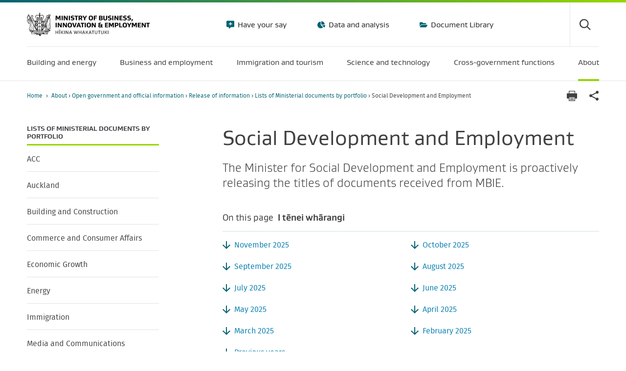

--- FILE ---
content_type: text/html; charset=utf-8
request_url: https://www.mbie.govt.nz/about/open-government-and-official-information/release-of-information/lists-of-ministerial-documents-by-portfolio/social-development-and-employment
body_size: 22956
content:
<!doctype html>
<html class="no-js" lang="en-NZ">
    <head>
        <base href="https://www.mbie.govt.nz/"><!--[if lte IE 6]></base><![endif]-->
        <title>Social Development and Employment | Ministry of Business, Innovation &amp; Employment</title>
        <meta name="generator" content="Silverstripe CMS 5.4">
<meta http-equiv="Content-Type" content="text/html; charset=utf-8">
<meta name="description" content="The Minister for Social Development and Employment is proactively releasing the titles of documents received from MBIE.">
<link rel="canonical" href="https://www.mbie.govt.nz/about/open-government-and-official-information/release-of-information/lists-of-ministerial-documents-by-portfolio/social-development-and-employment">
        <meta name="viewport" id="viewport" content="width=device-width,minimum-scale=1.0,maximum-scale=10.0,initial-scale=1.0" />

        

        
            
                <link rel="apple-touch-icon" sizes="180x180" href="/resources/themes/mbie/dist/apple-touch-icon.png?m=1768664973">
            
            
                <link rel="icon" type="image/png" sizes="32x32" href="/resources/themes/mbie/dist/favicon-32x32.png?m=1768664973">
            
            
                <link rel="icon" type="image/png" sizes="16x16" href="/resources/themes/mbie/dist/favicon-16x16.png?m=1768664973">
            
            <link rel="manifest" href="/resources/themes/mbie/dist/manifest.json?m=1768664973">
            <link rel="mask-icon" href="/resources/themes/mbie/dist/safari-pinned-tab.svg?m=1768664973" color="#00b5e2">
            
                <link rel="shortcut icon" href="/resources/themes/mbie/dist/favicon.ico?m=1768664973">
            
        
        <meta name="msapplication-TileColor" content="#ffffff">
        <meta name="msapplication-config" content="/resources/themes/mbie/dist/browserconfig.xml?m=1768664973">
        <meta name="theme-color" content="#ffffff">

        
            
        

        
        <!-- Google Tag Manager -->
        <script>(function(w,d,s,l,i){w[l]=w[l]||[];w[l].push({'gtm.start':
            new Date().getTime(),event:'gtm.js'});var f=d.getElementsByTagName(s)[0],
            j=d.createElement(s),dl=l!='dataLayer'?'&l='+l:'';j.async=true;j.src=
            'https://www.googletagmanager.com/gtm.js?id='+i+dl;f.parentNode.insertBefore(j,f);
        })(window,document,'script','dataLayer','GTM-PDF632');</script>
        <!-- End Google Tag Manager -->
        
    <link rel="stylesheet" type="text/css" href="/resources/themes/mbie/dist/style.css?m=1768664973">
</head>
    <body class="MBIE\PageTypes\SublandingPage ">
        
        <!-- Google Tag Manager (noscript) -->
        <noscript><iframe src="https://www.googletagmanager.com/ns.html?id=GTM-PDF632" height="0" width="0" style="display:none;visibility:hidden"></iframe></noscript>
        <!-- End Google Tag Manager (noscript) -->
        

        <div class="mobile-nav-overlay"></div>
        <header class="header-site relative bt--body " >
    <div class="skip-links">
    <a href="/about/open-government-and-official-information/release-of-information/lists-of-ministerial-documents-by-portfolio/social-development-and-employment#main">Skip to main content</a>
    <a href="/about/open-government-and-official-information/release-of-information/lists-of-ministerial-documents-by-portfolio/social-development-and-employment#mainNav">Skip to main navigation</a>
    <a href="/about/open-government-and-official-information/release-of-information/lists-of-ministerial-documents-by-portfolio/social-development-and-employment#siteSearch" id="site-search">Skip to site search</a>
    
        <a href="/about/open-government-and-official-information/release-of-information/lists-of-ministerial-documents-by-portfolio/social-development-and-employment#pageNav">Skip to navigation within this section</a>
    
    
    
</div>


    <div class="container">
        <div class="row">
            <div class="col-12">
                <div class="header-site-top">
                    <div class="site-logo no-logo">
                        <a href="https://www.mbie.govt.nz" title="Return to the homepage">
                            
                                <img src="/resources/themes/mbie/dist/img/logo.svg?m=1768664973" alt="Ministry of Business, Innovation &amp; Employment" class="mw-100" />
                            
                        </a>
                    </div>
                    
                        
    <nav class="nav--header-tertiary">
        <ul class="list-reset list-horizontal">
            
                
                    <li>
                        <a
                            href="/have-your-say"
                            class="nav-icon gustan-book"
                            style="background: url('/resources/themes/mbie/dist/img/icons/your-say-utilitybar.svg?m=1768664973') no-repeat; background-position-y: center;"
                        >
                            Have your say
                        </a>
                    </li>
                
                    <li>
                        <a
                            href="/data-and-analysis"
                            class="nav-icon gustan-book"
                            style="background: url('/resources/themes/mbie/dist/img/icons/pie-chart-utilitybar.svg?m=1768664973') no-repeat; background-position-y: center;"
                        >
                            Data and analysis
                        </a>
                    </li>
                
                    <li>
                        <a
                            href="/document-library"
                            class="nav-icon gustan-book"
                            style="background: url('/resources/themes/mbie/dist/img/icons/document-library-utilitybar.svg?m=1768664973') no-repeat; background-position-y: center;"
                        >
                            Document Library
                        </a>
                    </li>
                
            
        </ul>
    </nav>


<div class="header-actions">
    <div class="header-search">
        <button class="search-toggle icon icon-search" aria-controls="search-form" id="siteSearch" aria-label="Toggle search form">
            <span class="hide">Search</span>
        </button>
        <div class="search-field" id="search-form">
            <div id="header-search" class="header-search-app" data-engine="mbie-aws-prod-mbie-main-site"></div>
        </div>
    </div>
    <button class="header-mobile-menu-toggle" type="button" aria-label="Menu" aria-expanded="false">
        <span class="hide">Menu</span>
    </button>
</div>

                    
                </div>
                
                <nav class="nav--main active-block" id="mainNav">
                    <ul class="list-reset list-horizontal flex justify-between m0">
                        
                            
                                <li class="nav--main-item link">
                                    <a href="/building-and-energy" data-megamenu="1" aria-expanded="false">
                                        <span class="menu-title">Building and energy</span>
                                        
                                    </a>
                                    <div class="megamenu">
    
    
        
            
                <div class="megamenu-menuset" data-menuset="1" aria-expanded="false">
                    <div class="container">
                        <div class="megamenu-title">
                            <a href="/building-and-energy" class="megamenu-link">
                                <span class="megamenu-link--title">Building and energy</span>
                                
                            </a>
                        </div>
                        <nav>
                            <ul class="list-reset row m0">
                                
                                    <li class="links col-12 lg:col-3">
                                        <div>
                                            <a href="/building-and-energy/building" class="gustan-bold links-header arrow">Building and construction</a>
                                            
                                                <ul class="list-reset">
                                                    
                                                        <li>
                                                            <a href="/building-and-energy/building/reforming-the-building-regulatory-system-and-building-and-construction-sector" class="">Reforming the building regulatory system and building and construction sector</a>
                                                        </li>
                                                    
                                                        <li>
                                                            <a href="/building-and-energy/building/building-and-maintaining-new-zealands-homes-and-buildings" class="">Building and maintaining New Zealand’s homes and buildings</a>
                                                        </li>
                                                    
                                                        <li>
                                                            <a href="/building-and-energy/building/response-to-canterbury-earthquakes" class="">Response to Canterbury earthquakes</a>
                                                        </li>
                                                    
                                                        <li>
                                                            <a href="/building-and-energy/building/response-to-the-rapid-building-assessment-system-review" class="">Response to the rapid building assessment system review</a>
                                                        </li>
                                                    
                                                        <li>
                                                            <a href="/building-and-energy/building/building-and-construction-consultations" class="">Building and construction consultations</a>
                                                        </li>
                                                    
                                                        <li>
                                                            <a href="/building-and-energy/building/investigations-and-reviews-for-safer-buildings" class="">Investigations and reviews for safer buildings</a>
                                                        </li>
                                                    
                                                        <li>
                                                            <a href="/building-and-energy/building/residential-pool-safety" class="">Residential pool safety</a>
                                                        </li>
                                                    
                                                        <li>
                                                            <a href="/building-and-energy/building/supporting-a-skilled-and-productive-workforce" class="">Supporting a skilled and productive workforce</a>
                                                        </li>
                                                    
                                                        <li>
                                                            <a href="/building-and-energy/building/regulating-building-professionals-and-practitioners" class="">Regulating building professionals and practitioners</a>
                                                        </li>
                                                    
                                                        <li>
                                                            <a href="https://www.building.govt.nz" class="external">Building Performance Website</a>
                                                        </li>
                                                    
                                                        <li>
                                                            <a href="/building-and-energy/building/building-system-insights-programme" class="">Building System Insights Programme</a>
                                                        </li>
                                                    
                                                        <li>
                                                            <a href="/building-and-energy/building/earthquake-prone-building-and-seismic-risk-management-review" class="">Earthquake-prone building and seismic risk management review</a>
                                                        </li>
                                                    
                                                </ul>
                                            
                                        </div>
                                    </li>
                                
                                    <li class="links col-12 lg:col-3">
                                        <div>
                                            <a href="/building-and-energy/tenancy-and-housing" class="gustan-bold links-header arrow">Tenancy and housing</a>
                                            
                                                <ul class="list-reset">
                                                    
                                                        <li>
                                                            <a href="https://www.tenancy.govt.nz/about-tenancy-services/data-and-statistics/rental-bond-data/" class="external">Rental bond data</a>
                                                        </li>
                                                    
                                                        <li>
                                                            <a href="/building-and-energy/tenancy-and-housing/housing-affordability-measure" class="">Housing Affordability Measure</a>
                                                        </li>
                                                    
                                                        <li>
                                                            <a href="/building-and-energy/tenancy-and-housing/evaluation-of-2016-changes-to-the-residential-tenancies-act" class="">Evaluation of 2016 changes to the Residential Tenancies Act</a>
                                                        </li>
                                                    
                                                        <li>
                                                            <a href="https://www.tenancy.govt.nz/" class="external">Tenancy website</a>
                                                        </li>
                                                    
                                                </ul>
                                            
                                        </div>
                                    </li>
                                
                                    <li class="links col-12 lg:col-3">
                                        <div>
                                            <a href="/building-and-energy/energy-and-natural-resources" class="gustan-bold links-header arrow">Energy and natural resources</a>
                                            
                                                <ul class="list-reset">
                                                    
                                                        <li>
                                                            <a href="/building-and-energy/energy-and-natural-resources/energy-consultations-and-reviews" class="">Energy consultations and reviews</a>
                                                        </li>
                                                    
                                                        <li>
                                                            <a href="/building-and-energy/energy-and-natural-resources/energy-statistics-and-modelling" class="">Energy and natural resources statistics and modelling</a>
                                                        </li>
                                                    
                                                        <li>
                                                            <a href="/building-and-energy/energy-and-natural-resources/minerals-and-petroleum" class="">Minerals and petroleum</a>
                                                        </li>
                                                    
                                                        <li>
                                                            <a href="/building-and-energy/energy-and-natural-resources/energy-strategies-for-new-zealand" class="">Energy strategies for New Zealand</a>
                                                        </li>
                                                    
                                                        <li>
                                                            <a href="/building-and-energy/energy-and-natural-resources/low-emissions-economy" class="">Low emissions economy </a>
                                                        </li>
                                                    
                                                        <li>
                                                            <a href="/building-and-energy/energy-and-natural-resources/energy-hardship" class="">Energy hardship</a>
                                                        </li>
                                                    
                                                        <li>
                                                            <a href="/building-and-energy/energy-and-natural-resources/energy-generation-and-markets" class="">Energy generation and markets</a>
                                                        </li>
                                                    
                                                        <li>
                                                            <a href="/building-and-energy/energy-and-natural-resources/international-engagement-on-energy" class="">International engagement on energy</a>
                                                        </li>
                                                    
                                                        <li>
                                                            <a href="/building-and-energy/energy-and-natural-resources/subscribe-to-new-zealand-petroleum-and-minerals-updates" class="">Subscribe to New Zealand Petroleum and Minerals Updates</a>
                                                        </li>
                                                    
                                                        <li>
                                                            <a href="https://www.nzpam.govt.nz/" class="external">NZ Petroleum and Minerals Website</a>
                                                        </li>
                                                    
                                                        <li>
                                                            <a href="/building-and-energy/energy-and-natural-resources/panui-energy-and-resource-markets" class="">Pānui – Energy and Resource Markets </a>
                                                        </li>
                                                    
                                                </ul>
                                            
                                        </div>
                                    </li>
                                
                            </ul>
                        </nav>
                    </div>
                </div>
            
        
    
        
            
        
    
        
            
        
    
        
            
        
    
        
            
        
    
        
            
        
    
    
</div>

                                </li>
                            
                                <li class="nav--main-item link">
                                    <a href="/business-and-employment" data-megamenu="2" aria-expanded="false">
                                        <span class="menu-title">Business and employment</span>
                                        
                                    </a>
                                    <div class="megamenu">
    
    
        
            
        
    
        
            
                <div class="megamenu-menuset" data-menuset="2" aria-expanded="false">
                    <div class="container">
                        <div class="megamenu-title">
                            <a href="/business-and-employment" class="megamenu-link">
                                <span class="megamenu-link--title">Business and employment</span>
                                
                            </a>
                        </div>
                        <nav>
                            <ul class="list-reset row m0">
                                
                                    <li class="links col-12 lg:col-3">
                                        <div>
                                            <a href="/business-and-employment/employment-and-skills" class="gustan-bold links-header arrow">Employment and skills</a>
                                            
                                                <ul class="list-reset">
                                                    
                                                        <li>
                                                            <a href="/business-and-employment/employment-and-skills/employment-legislation-reviews" class="">Employment legislation reviews</a>
                                                        </li>
                                                    
                                                        <li>
                                                            <a href="/business-and-employment/employment-and-skills/employment" class="">Employment Action Plan</a>
                                                        </li>
                                                    
                                                        <li>
                                                            <a href="/business-and-employment/employment-and-skills/health-and-safety" class="">Health and safety</a>
                                                        </li>
                                                    
                                                        <li>
                                                            <a href="/business-and-employment/employment-and-skills/our-international-labour-relations" class="">Our international labour relations</a>
                                                        </li>
                                                    
                                                        <li>
                                                            <a href="http://www.employment.govt.nz" class="external">Employment website</a>
                                                        </li>
                                                    
                                                        <li>
                                                            <a href="/business-and-employment/employment-and-skills/labour-market-reports-data-and-analysis" class="">Labour market reports, data and analysis</a>
                                                        </li>
                                                    
                                                        <li>
                                                            <a href="/business-and-employment/employment-and-skills/future-of-work-tripartite-forum" class="">Future of Work Tripartite Forum</a>
                                                        </li>
                                                    
                                                        <li>
                                                            <a href="/business-and-employment/employment-and-skills/nz-industrial-relations-foundation" class="">NZ Industrial Relations Foundation</a>
                                                        </li>
                                                    
                                                        <li>
                                                            <a href="/business-and-employment/employment-and-skills/plan-of-action-against-forced-labour-people-trafficking-and-slavery" class="">Plan of action against forced labour, people trafficking and slavery</a>
                                                        </li>
                                                    
                                                        <li>
                                                            <a href="/business-and-employment/employment-and-skills/fair-pay-agreements" class="">Fair Pay Agreements legislation </a>
                                                        </li>
                                                    
                                                        <li>
                                                            <a href="/business-and-employment/employment-and-skills/employment-strategy" class="">Employment Strategy 2019</a>
                                                        </li>
                                                    
                                                        <li>
                                                            <a href="/business-and-employment/employment-and-skills/nziis-summary" class="">Discussion document: NZ Income Insurance Scheme summary</a>
                                                        </li>
                                                    
                                                </ul>
                                            
                                        </div>
                                    </li>
                                
                                    <li class="links col-12 lg:col-3">
                                        <div>
                                            <a href="/business-and-employment/consumer-protection" class="gustan-bold links-header arrow">Consumer Protection</a>
                                            
                                                <ul class="list-reset">
                                                    
                                                        <li>
                                                            <a href="http://www.consumerprotection.govt.nz/help-product-service" class="external">Know your consumer rights</a>
                                                        </li>
                                                    
                                                        <li>
                                                            <a href="http://www.consumerprotection.govt.nz/guidance-for-businesses/" class="external">Business guidance</a>
                                                        </li>
                                                    
                                                        <li>
                                                            <a href="http://www.consumerprotection.govt.nz" class="external">Consumer Protection Website</a>
                                                        </li>
                                                    
                                                        <li>
                                                            <a href="/business-and-employment/consumer-protection/consumer-research-and-reports" class="">Consumer research and reports</a>
                                                        </li>
                                                    
                                                        <li>
                                                            <a href="/business-and-employment/consumer-protection/review-of-consumer-credit-law" class="">Review of consumer credit law</a>
                                                        </li>
                                                    
                                                        <li>
                                                            <a href="/business-and-employment/consumer-protection/review-of-consumer-law" class="">Review of consumer law</a>
                                                        </li>
                                                    
                                                        <li>
                                                            <a href="/business-and-employment/consumer-protection/combatting-online-financial-scams" class="">Combatting online financial scams</a>
                                                        </li>
                                                    
                                                        <li>
                                                            <a href="/business-and-employment/consumer-protection/buy-now-pay-later" class="">Buy Now Pay Later</a>
                                                        </li>
                                                    
                                                        <li>
                                                            <a href="/business-and-employment/consumer-protection/corded-blind-safety" class="">Corded blind safety</a>
                                                        </li>
                                                    
                                                        <li>
                                                            <a href="/business-and-employment/consumer-protection/country-of-origin-of-food" class="">Country of origin of food</a>
                                                        </li>
                                                    
                                                        <li>
                                                            <a href="/business-and-employment/consumer-protection/fair-trading-act-changes" class="">Fair Trading Act changes</a>
                                                        </li>
                                                    
                                                        <li>
                                                            <a href="/business-and-employment/consumer-protection/ticket-reselling-in-new-zealand" class="">Ticket reselling in New Zealand</a>
                                                        </li>
                                                    
                                                        <li>
                                                            <a href="/business-and-employment/consumer-protection/disclosure-regulations-and-third-party-fundraisers-consultation" class="">Disclosure regulations and third-party fundraisers consultation</a>
                                                        </li>
                                                    
                                                        <li>
                                                            <a href="/business-and-employment/consumer-protection/new-wheel-clamping-rules" class="">New wheel clamping rules</a>
                                                        </li>
                                                    
                                                        <li>
                                                            <a href="/business-and-employment/consumer-protection/covid-19-consumer-travel-reimbursement-scheme" class="">COVID-19 Consumer Travel Reimbursement Scheme (the Scheme)</a>
                                                        </li>
                                                    
                                                </ul>
                                            
                                        </div>
                                    </li>
                                
                                    <li class="links col-12 lg:col-3">
                                        <div>
                                            <a href="/business-and-employment/business" class="gustan-bold links-header arrow">Business</a>
                                            
                                                <ul class="list-reset">
                                                    
                                                        <li>
                                                            <a href="/business-and-employment/business/support-for-business" class="">Support for business</a>
                                                        </li>
                                                    
                                                        <li>
                                                            <a href="/business-and-employment/business/consumer-data-right" class="">Consumer Data Right</a>
                                                        </li>
                                                    
                                                        <li>
                                                            <a href="/business-and-employment/business/financial-markets-conduct-regulation" class="">Financial markets conduct regulation</a>
                                                        </li>
                                                    
                                                        <li>
                                                            <a href="/business-and-employment/business/competition-regulation-and-policy" class="">Competition regulation and policy</a>
                                                        </li>
                                                    
                                                        <li>
                                                            <a href="/business-and-employment/business/regulating-entities" class="">Regulating entities</a>
                                                        </li>
                                                    
                                                        <li>
                                                            <a href="/business-and-employment/business/standards-and-conformance" class="">Standards and conformance</a>
                                                        </li>
                                                    
                                                        <li>
                                                            <a href="/business-and-employment/business/trade-and-tariffs" class="">Trade and tariffs</a>
                                                        </li>
                                                    
                                                        <li>
                                                            <a href="/business-and-employment/business/intellectual-property" class="">Intellectual property</a>
                                                        </li>
                                                    
                                                        <li>
                                                            <a href="http://www.business.govt.nz" class="external">business.govt.nz</a>
                                                        </li>
                                                    
                                                        <li>
                                                            <a href="/business-and-employment/business/trans-tasman-mutual-recognition-arrangement" class="">Trans-Tasman Mutual Recognition Arrangement (TTMRA)</a>
                                                        </li>
                                                    
                                                </ul>
                                            
                                        </div>
                                    </li>
                                
                                    <li class="links col-12 lg:col-3">
                                        <div>
                                            <a href="/business-and-employment/economic-growth" class="gustan-bold links-header arrow">Economic growth</a>
                                            
                                                <ul class="list-reset">
                                                    
                                                        <li>
                                                            <a href="/business-and-employment/economic-growth/going-for-growth" class="">Going For Growth</a>
                                                        </li>
                                                    
                                                        <li>
                                                            <a href="/business-and-employment/economic-growth/circular-economy-and-bioeconomy" class="">Circular Economy and Bioeconomy</a>
                                                        </li>
                                                    
                                                        <li>
                                                            <a href="/business-and-employment/economic-growth/digital-policy" class="">Digital Policy</a>
                                                        </li>
                                                    
                                                        <li>
                                                            <a href="/business-and-employment/economic-growth/growing-the-food-and-beverage-sector" class="">Growing the food and beverage sector</a>
                                                        </li>
                                                    
                                                        <li>
                                                            <a href="/business-and-employment/economic-growth/long-term-insights-briefings" class="">Long-term insights briefings</a>
                                                        </li>
                                                    
                                                        <li>
                                                            <a href="http://www.majorevents.govt.nz" class="external">Major events</a>
                                                        </li>
                                                    
                                                        <li>
                                                            <a href="/business-and-employment/economic-growth/maori-economic-development" class="">Māori economic development</a>
                                                        </li>
                                                    
                                                        <li>
                                                            <a href="/business-and-employment/economic-growth/promoting-financial-literacy-and-capability-in-pacific-communities" class="">Promoting financial literacy and capability in Pacific communities</a>
                                                        </li>
                                                    
                                                        <li>
                                                            <a href="/business-and-employment/economic-growth/regional-economic-development" class="">Regional economic development</a>
                                                        </li>
                                                    
                                                        <li>
                                                            <a href="/business-and-employment/economic-growth/screen-sector" class="">Screen sector</a>
                                                        </li>
                                                    
                                                        <li>
                                                            <a href="/business-and-employment/economic-growth/te-ohanga-maori-the-maori-economy" class="">Te Ōhanga Māori - The Māori Economy</a>
                                                        </li>
                                                    
                                                        <li>
                                                            <a href="/business-and-employment/economic-growth/tuhoe-economic-worldview-mapping-to-an-orthodox-framework" class="">Tūhoe economic worldview: mapping to an orthodox framework</a>
                                                        </li>
                                                    
                                                        <li>
                                                            <a href="/business-and-employment/economic-growth/previous-economic-development-work" class="">Previous Economic Development work</a>
                                                        </li>
                                                    
                                                </ul>
                                            
                                        </div>
                                    </li>
                                
                            </ul>
                        </nav>
                    </div>
                </div>
            
        
    
        
            
        
    
        
            
        
    
        
            
        
    
        
            
        
    
    
</div>

                                </li>
                            
                                <li class="nav--main-item link">
                                    <a href="/immigration-and-tourism" data-megamenu="3" aria-expanded="false">
                                        <span class="menu-title">Immigration and tourism</span>
                                        
                                    </a>
                                    <div class="megamenu">
    
    
        
            
        
    
        
            
        
    
        
            
                <div class="megamenu-menuset" data-menuset="3" aria-expanded="false">
                    <div class="container">
                        <div class="megamenu-title">
                            <a href="/immigration-and-tourism" class="megamenu-link">
                                <span class="megamenu-link--title">Immigration and tourism</span>
                                
                            </a>
                        </div>
                        <nav>
                            <ul class="list-reset row m0">
                                
                                    <li class="links col-12 lg:col-3">
                                        <div>
                                            <a href="/immigration-and-tourism/isolation-and-quarantine" class="gustan-bold links-header arrow">Isolation and quarantine</a>
                                            
                                                <ul class="list-reset">
                                                    
                                                        <li>
                                                            <a href="/immigration-and-tourism/isolation-and-quarantine/managed-isolation-and-quarantine" class="">Managed Isolation and Quarantine</a>
                                                        </li>
                                                    
                                                        <li>
                                                            <a href="/immigration-and-tourism/isolation-and-quarantine/media-and-resources" class="">Media and resources</a>
                                                        </li>
                                                    
                                                </ul>
                                            
                                        </div>
                                    </li>
                                
                                    <li class="links col-12 lg:col-3">
                                        <div>
                                            <a href="/immigration-and-tourism/immigration" class="gustan-bold links-header arrow">Immigration</a>
                                            
                                                <ul class="list-reset">
                                                    
                                                        <li>
                                                            <a href="/immigration-and-tourism/immigration/immigration-consultations" class="">Immigration consultations</a>
                                                        </li>
                                                    
                                                        <li>
                                                            <a href="/immigration-and-tourism/immigration/recognised-seasonal-employer-policy-review" class="">Recognised Seasonal Employer policy review</a>
                                                        </li>
                                                    
                                                        <li>
                                                            <a href="/immigration-and-tourism/immigration/changes-to-temporary-work-visas" class="">Changes to temporary work visas</a>
                                                        </li>
                                                    
                                                        <li>
                                                            <a href="https://www.immigration.govt.nz/" class="external">Immigration website </a>
                                                        </li>
                                                    
                                                        <li>
                                                            <a href="/immigration-and-tourism/immigration/temporary-migrant-worker-exploitation-review" class="">Addressing temporary migrant worker exploitation</a>
                                                        </li>
                                                    
                                                        <li>
                                                            <a href="/immigration-and-tourism/immigration/migration-research-and-evaluation" class="">Migration research and evaluation</a>
                                                        </li>
                                                    
                                                        <li>
                                                            <a href="/immigration-and-tourism/immigration/release-of-immigration-information" class="">Release of immigration information</a>
                                                        </li>
                                                    
                                                        <li>
                                                            <a href="/immigration-and-tourism/immigration/our-future-services" class="">Our Future Services </a>
                                                        </li>
                                                    
                                                        <li>
                                                            <a href="/immigration-and-tourism/immigration/immigration-legislation-reviews" class="">Immigration legislation reviews</a>
                                                        </li>
                                                    
                                                </ul>
                                            
                                        </div>
                                    </li>
                                
                                    <li class="links col-12 lg:col-3">
                                        <div>
                                            <a href="/immigration-and-tourism/tourism" class="gustan-bold links-header arrow">Tourism and hospitality</a>
                                            
                                                <ul class="list-reset">
                                                    
                                                        <li>
                                                            <a href="/immigration-and-tourism/tourism/tourism-growth-roadmap" class="">Tourism Growth Roadmap</a>
                                                        </li>
                                                    
                                                        <li>
                                                            <a href="/immigration-and-tourism/tourism/major-events-and-tourism-package" class="">Major Events and Tourism package</a>
                                                        </li>
                                                    
                                                        <li>
                                                            <a href="/immigration-and-tourism/tourism/tourism-boost-package" class="">Tourism Boost package</a>
                                                        </li>
                                                    
                                                        <li>
                                                            <a href="/immigration-and-tourism/tourism/tourism-funding" class="">Tourism funding</a>
                                                        </li>
                                                    
                                                        <li>
                                                            <a href="/immigration-and-tourism/tourism/tourism-projects" class="">Tourism projects</a>
                                                        </li>
                                                    
                                                        <li>
                                                            <a href="/immigration-and-tourism/tourism/tourism-covid-19-recovery" class="">Tourism COVID-19 recovery</a>
                                                        </li>
                                                    
                                                        <li>
                                                            <a href="/immigration-and-tourism/tourism/new-zealand-aotearoa-government-tourism-strategy" class="">New Zealand-Aotearoa Government Tourism Strategy </a>
                                                        </li>
                                                    
                                                        <li>
                                                            <a href="/immigration-and-tourism/tourism/subscribe-to-tourism-sector-alerts" class="">Subscribe to tourism sector alerts</a>
                                                        </li>
                                                    
                                                </ul>
                                            
                                        </div>
                                    </li>
                                
                                    <li class="links col-12 lg:col-3">
                                        <div>
                                            <a href="/immigration-and-tourism/tourism-research-and-data" class="gustan-bold links-header arrow">Tourism research and data</a>
                                            
                                                <ul class="list-reset">
                                                    
                                                        <li>
                                                            <a href="/immigration-and-tourism/tourism-research-and-data/tourism-data-overview" class="">Tourism data overview</a>
                                                        </li>
                                                    
                                                        <li>
                                                            <a href="https://teic.mbie.govt.nz/?utm_source=mbie&amp;utm_medium=website&amp;utm_campaign=tourism+data+releases" class="external">Tourism Evidence and Insights Centre</a>
                                                        </li>
                                                    
                                                        <li>
                                                            <a href="/immigration-and-tourism/tourism-research-and-data/tourism-data-releases" class="">Tourism data releases</a>
                                                        </li>
                                                    
                                                        <li>
                                                            <a href="/immigration-and-tourism/tourism-research-and-data/tourism-data-insights" class="">Tourism data insights</a>
                                                        </li>
                                                    
                                                        <li>
                                                            <a href="/immigration-and-tourism/tourism-research-and-data/international-tourism-forecasts" class="">International tourism forecasts</a>
                                                        </li>
                                                    
                                                        <li>
                                                            <a href="/immigration-and-tourism/tourism-research-and-data/subscribe-to-tourism-data-alerts" class="">Subscribe to tourism data alerts</a>
                                                        </li>
                                                    
                                                </ul>
                                            
                                        </div>
                                    </li>
                                
                            </ul>
                        </nav>
                    </div>
                </div>
            
        
    
        
            
        
    
        
            
        
    
        
            
        
    
    
</div>

                                </li>
                            
                                <li class="nav--main-item link">
                                    <a href="/science-and-technology" data-megamenu="6" aria-expanded="false">
                                        <span class="menu-title">Science and technology</span>
                                        
                                    </a>
                                    <div class="megamenu">
    
    
        
            
        
    
        
            
        
    
        
            
        
    
        
            
                <div class="megamenu-menuset" data-menuset="6" aria-expanded="false">
                    <div class="container">
                        <div class="megamenu-title">
                            <a href="/science-and-technology" class="megamenu-link">
                                <span class="megamenu-link--title">Science and technology</span>
                                
                            </a>
                        </div>
                        <nav>
                            <ul class="list-reset row m0">
                                
                                    <li class="links col-12 lg:col-3">
                                        <div>
                                            <a href="/science-and-technology/science-and-innovation" class="gustan-bold links-header arrow">Science and innovation</a>
                                            
                                                <ul class="list-reset">
                                                    
                                                        <li>
                                                            <a href="/science-and-technology/science-and-innovation/refocusing-the-science-innovation-and-technology-system" class="">Refocusing the science, innovation and technology system</a>
                                                        </li>
                                                    
                                                        <li>
                                                            <a href="/science-and-technology/science-and-innovation/open-and-upcoming-science-and-innovation-funding-opportunities" class="">Open and upcoming science and innovation funding opportunities</a>
                                                        </li>
                                                    
                                                        <li>
                                                            <a href="/science-and-technology/science-and-innovation/agencies-policies-and-budget-initiatives" class="">Agencies, policies and budget initiatives</a>
                                                        </li>
                                                    
                                                        <li>
                                                            <a href="/science-and-technology/science-and-innovation/funding-information-and-opportunities" class="">Funding information and opportunities</a>
                                                        </li>
                                                    
                                                        <li>
                                                            <a href="/science-and-technology/science-and-innovation/international-opportunities" class="">International opportunities</a>
                                                        </li>
                                                    
                                                        <li>
                                                            <a href="/science-and-technology/science-and-innovation/news-success-stories" class="">News and success stories</a>
                                                        </li>
                                                    
                                                        <li>
                                                            <a href="/science-and-technology/science-and-innovation/research-and-data" class="">Research and data</a>
                                                        </li>
                                                    
                                                        <li>
                                                            <a href="/science-and-technology/science-and-innovation/subscribe" class="">Subscribe to updates</a>
                                                        </li>
                                                    
                                                </ul>
                                            
                                        </div>
                                    </li>
                                
                                    <li class="links col-12 lg:col-3">
                                        <div>
                                            <a href="/science-and-technology/space" class="gustan-bold links-header arrow">New Zealand Space Agency</a>
                                            
                                                <ul class="list-reset">
                                                    
                                                        <li>
                                                            <a href="/science-and-technology/space/about-nzsa" class="">About us</a>
                                                        </li>
                                                    
                                                        <li>
                                                            <a href="/science-and-technology/space/why-space-matters" class="">Why space matters</a>
                                                        </li>
                                                    
                                                        <li>
                                                            <a href="/science-and-technology/space/apply-for-a-licence-or-permit" class="">Apply for a licence or permit </a>
                                                        </li>
                                                    
                                                        <li>
                                                            <a href="/science-and-technology/space/careers-scholarships-and-awards" class="">Careers, scholarships and awards </a>
                                                        </li>
                                                    
                                                        <li>
                                                            <a href="/science-and-technology/space/industry-and-innovation" class="">Industry and innovation </a>
                                                        </li>
                                                    
                                                        <li>
                                                            <a href="/science-and-technology/space/our-regulatory-regime" class="">Our regulatory regime</a>
                                                        </li>
                                                    
                                                        <li>
                                                            <a href="/science-and-technology/space/connect-with-nzsa" class="">Connect with us</a>
                                                        </li>
                                                    
                                                </ul>
                                            
                                        </div>
                                    </li>
                                
                                    <li class="links col-12 lg:col-3">
                                        <div>
                                            <a href="/science-and-technology/it-communications-and-broadband" class="gustan-bold links-header arrow">Communications and Broadband</a>
                                            
                                                <ul class="list-reset">
                                                    
                                                        <li>
                                                            <a href="/science-and-technology/it-communications-and-broadband/our-role-in-the-ict-sector" class="">Our role in the telecommunications sector </a>
                                                        </li>
                                                    
                                                        <li>
                                                            <a href="/science-and-technology/it-communications-and-broadband/digital-connectivity-programmes" class="">Digital connectivity programmes </a>
                                                        </li>
                                                    
                                                        <li>
                                                            <a href="/science-and-technology/it-communications-and-broadband/postal-services-in-new-zealand" class="">Postal services in New Zealand</a>
                                                        </li>
                                                    
                                                        <li>
                                                            <a href="/science-and-technology/it-communications-and-broadband/radio-spectrum" class="">Radio spectrum</a>
                                                        </li>
                                                    
                                                </ul>
                                            
                                        </div>
                                    </li>
                                
                            </ul>
                        </nav>
                    </div>
                </div>
            
        
    
        
            
        
    
        
            
        
    
    
</div>

                                </li>
                            
                                <li class="nav--main-item link">
                                    <a href="/cross-government-functions" data-megamenu="5" aria-expanded="false">
                                        <span class="menu-title">Cross-government functions</span>
                                        
                                    </a>
                                    <div class="megamenu">
    
    
        
            
        
    
        
            
        
    
        
            
        
    
        
            
        
    
        
            
                <div class="megamenu-menuset" data-menuset="5" aria-expanded="false">
                    <div class="container">
                        <div class="megamenu-title">
                            <a href="/cross-government-functions" class="megamenu-link">
                                <span class="megamenu-link--title">Cross-government functions</span>
                                
                            </a>
                        </div>
                        <nav>
                            <ul class="list-reset row m0">
                                
                                    <li class="links col-12 lg:col-3">
                                        <div>
                                            <a href="/cross-government-functions/auckland-policy-office" class="gustan-bold links-header arrow">Auckland Policy Office</a>
                                            
                                        </div>
                                    </li>
                                
                                    <li class="links col-12 lg:col-3">
                                        <div>
                                            <a href="/cross-government-functions/government-centre-for-dispute-resolution" class="gustan-bold links-header arrow">Government Centre for Dispute Resolution</a>
                                            
                                                <ul class="list-reset">
                                                    
                                                        <li>
                                                            <a href="/cross-government-functions/government-centre-for-dispute-resolution/guidance-on-dispute-resolution" class="">Guidance on dispute resolution</a>
                                                        </li>
                                                    
                                                        <li>
                                                            <a href="/cross-government-functions/government-centre-for-dispute-resolution/help-with-your-dispute" class="">Help with your dispute</a>
                                                        </li>
                                                    
                                                        <li>
                                                            <a href="/cross-government-functions/government-centre-for-dispute-resolution/gcdrs-role" class="">GCDR’s role</a>
                                                        </li>
                                                    
                                                        <li>
                                                            <a href="/cross-government-functions/government-centre-for-dispute-resolution/why-dispute-resolution-is-important" class="">Why dispute resolution is important</a>
                                                        </li>
                                                    
                                                        <li>
                                                            <a href="/cross-government-functions/government-centre-for-dispute-resolution/dispute-resolution-resources" class="">Dispute resolution resources</a>
                                                        </li>
                                                    
                                                        <li>
                                                            <a href="/cross-government-functions/government-centre-for-dispute-resolution/dispute-resolution-research-and-insights" class="">Dispute resolution research and insights</a>
                                                        </li>
                                                    
                                                </ul>
                                            
                                        </div>
                                    </li>
                                
                                    <li class="links col-12 lg:col-3">
                                        <div>
                                            <a href="/cross-government-functions/regulatory-stewardship" class="gustan-bold links-header arrow">Regulatory stewardship</a>
                                            
                                                <ul class="list-reset">
                                                    
                                                        <li>
                                                            <a href="/cross-government-functions/regulatory-stewardship/regulatory-systems" class="">Regulatory systems and stewardship</a>
                                                        </li>
                                                    
                                                        <li>
                                                            <a href="/cross-government-functions/regulatory-stewardship/regulatory-system-governance" class="">Regulatory system governance</a>
                                                        </li>
                                                    
                                                        <li>
                                                            <a href="/cross-government-functions/regulatory-stewardship/our-assessment-of-regulatory-systems" class="">Our assessment of regulatory systems</a>
                                                        </li>
                                                    
                                                        <li>
                                                            <a href="/cross-government-functions/regulatory-stewardship/regulatory-systems-amendment-bills" class="">Regulatory systems amendment bills</a>
                                                        </li>
                                                    
                                                        <li>
                                                            <a href="/cross-government-functions/regulatory-stewardship/international-regulatory-cooperation" class="">International regulatory cooperation</a>
                                                        </li>
                                                    
                                                </ul>
                                            
                                        </div>
                                    </li>
                                
                                    <li class="links col-12 lg:col-3">
                                        <div>
                                            <a href="/cross-government-functions/new-zealand-government-procurement-and-property" class="gustan-bold links-header arrow">New Zealand Government Procurement</a>
                                            
                                                <ul class="list-reset">
                                                    
                                                        <li>
                                                            <a href="/cross-government-functions/new-zealand-government-procurement-and-property/open-data" class="">New Zealand government procurement open data </a>
                                                        </li>
                                                    
                                                </ul>
                                            
                                        </div>
                                    </li>
                                
                                    <li class="links col-12 lg:col-3">
                                        <div>
                                            <a href="/cross-government-functions/government-property-office" class="gustan-bold links-header arrow">Government Property Office</a>
                                            
                                        </div>
                                    </li>
                                
                                    <li class="links col-12 lg:col-3">
                                        <div>
                                            <a href="/cross-government-functions/language-assistance-services" class="gustan-bold links-header arrow">Language Assistance Services</a>
                                            
                                                <ul class="list-reset">
                                                    
                                                        <li>
                                                            <a href="/cross-government-functions/language-assistance-services/telephone-and-video-interpreting-service" class="">Telephone and video interpreting service</a>
                                                        </li>
                                                    
                                                        <li>
                                                            <a href="/cross-government-functions/language-assistance-services/face-to-face-interpreting-service" class="">Face to face interpreting service </a>
                                                        </li>
                                                    
                                                        <li>
                                                            <a href="/cross-government-functions/language-assistance-services/translation-services" class="">Translation services</a>
                                                        </li>
                                                    
                                                        <li>
                                                            <a href="/cross-government-functions/language-assistance-services/new-standards-and-certification-requirements" class="">New standards and accreditation requirements from 1 July 2024</a>
                                                        </li>
                                                    
                                                        <li>
                                                            <a href="/cross-government-functions/language-assistance-services/participating-agencies" class="">Participating agencies</a>
                                                        </li>
                                                    
                                                        <li>
                                                            <a href="/cross-government-functions/language-assistance-services/toolkits-and-resources" class="">Toolkits and resources</a>
                                                        </li>
                                                    
                                                        <li>
                                                            <a href="/cross-government-functions/language-assistance-services/the-guidelines-project" class="">The guidelines project</a>
                                                        </li>
                                                    
                                                        <li>
                                                            <a href="/cross-government-functions/language-assistance-services/becoming-a-translator-or-interpreter-for-government-agencies" class="">Becoming a translator or interpreter for government agencies</a>
                                                        </li>
                                                    
                                                </ul>
                                            
                                        </div>
                                    </li>
                                
                            </ul>
                        </nav>
                    </div>
                </div>
            
        
    
        
            
        
    
    
</div>

                                </li>
                            
                                <li class="nav--main-item section">
                                    <a href="/about" data-megamenu="47" aria-expanded="false">
                                        <span class="menu-title">About</span>
                                        
                                    </a>
                                    <div class="megamenu">
    
    
        
            
        
    
        
            
        
    
        
            
        
    
        
            
        
    
        
            
        
    
        
            
                <div class="megamenu-menuset" data-menuset="47" aria-expanded="false">
                    <div class="container">
                        <div class="megamenu-title">
                            <a href="/about" class="megamenu-link">
                                <span class="megamenu-link--title">About</span>
                                
                            </a>
                        </div>
                        <nav>
                            <ul class="list-reset row m0">
                                
                                    <li class="links col-12 lg:col-3">
                                        <div>
                                            <a href="/about/who-we-are" class="gustan-bold links-header arrow">Who we are</a>
                                            
                                                <ul class="list-reset">
                                                    
                                                        <li>
                                                            <a href="/about/who-we-are/our-senior-leadership-team" class="">Our senior leadership team</a>
                                                        </li>
                                                    
                                                        <li>
                                                            <a href="/about/who-we-are/our-structure" class="">Our structure</a>
                                                        </li>
                                                    
                                                        <li>
                                                            <a href="/about/who-we-are/our-promise" class="">Our promise Te Kī Taurangi</a>
                                                        </li>
                                                    
                                                        <li>
                                                            <a href="/about/who-we-are/corporate-publications" class="">Corporate publications</a>
                                                        </li>
                                                    
                                                        <li>
                                                            <a href="/about/who-we-are/our-ministers" class="">Our ministers</a>
                                                        </li>
                                                    
                                                        <li>
                                                            <a href="/about/who-we-are/our-services" class="">Our services</a>
                                                        </li>
                                                    
                                                        <li>
                                                            <a href="/about/who-we-are/our-external-boards" class="">Our external boards</a>
                                                        </li>
                                                    
                                                        <li>
                                                            <a href="/about/who-we-are/crown-entities-statutory-and-non-statutory-boards" class="">Crown entities and statutory boards</a>
                                                        </li>
                                                    
                                                        <li>
                                                            <a href="/about/who-we-are/board-appointments" class="">Board appointments</a>
                                                        </li>
                                                    
                                                        <li>
                                                            <a href="/about/who-we-are/code-of-conduct" class="">Code of Conduct</a>
                                                        </li>
                                                    
                                                        <li>
                                                            <a href="/about/who-we-are/prosecution-policy" class="">Prosecution policy</a>
                                                        </li>
                                                    
                                                        <li>
                                                            <a href="/about/who-we-are/child-protection" class="">Child Protection</a>
                                                        </li>
                                                    
                                                </ul>
                                            
                                        </div>
                                    </li>
                                
                                    <li class="links col-12 lg:col-3">
                                        <div>
                                            <a href="https://jobs.mbie.govt.nz/" class="gustan-bold links-header external">Work for us</a>
                                            
                                        </div>
                                    </li>
                                
                                    <li class="links col-12 lg:col-3">
                                        <div>
                                            <a href="/about/open-government-and-official-information" class="gustan-bold links-header arrow">Open government and official information</a>
                                            
                                                <ul class="list-reset">
                                                    
                                                        <li>
                                                            <a href="/about/open-government-and-official-information/data-sharing" class="">Data sharing</a>
                                                        </li>
                                                    
                                                        <li>
                                                            <a href="/about/open-government-and-official-information/published-official-information-act-requests" class="">Published Official Information Act requests</a>
                                                        </li>
                                                    
                                                        <li>
                                                            <a href="/about/open-government-and-official-information/transparency-statement" class="">Transparency Statement</a>
                                                        </li>
                                                    
                                                        <li>
                                                            <a href="/about/open-government-and-official-information/make-a-request-for-official-information" class="">Make a request for official information </a>
                                                        </li>
                                                    
                                                        <li>
                                                            <a href="/about/open-government-and-official-information/release-of-information" class="">Release of information</a>
                                                        </li>
                                                    
                                                </ul>
                                            
                                        </div>
                                    </li>
                                
                                    <li class="links col-12 lg:col-3">
                                        <div>
                                            <a href="/about/news" class="gustan-bold links-header arrow">News</a>
                                            
                                        </div>
                                    </li>
                                
                                    <li class="links col-12 lg:col-3">
                                        <div>
                                            <a href="/about/our-websites" class="gustan-bold links-header arrow">Our websites</a>
                                            
                                        </div>
                                    </li>
                                
                                    <li class="links col-12 lg:col-3">
                                        <div>
                                            <a href="/about/engage-with-us-on-social-media" class="gustan-bold links-header arrow">Engage with us on social media</a>
                                            
                                        </div>
                                    </li>
                                
                                    <li class="links col-12 lg:col-3">
                                        <div>
                                            <a href="/about/contact-us" class="gustan-bold links-header arrow">Contact us</a>
                                            
                                                <ul class="list-reset">
                                                    
                                                        <li>
                                                            <a href="/about/contact-us/feedback" class="">Feedback, enquiry and complaints form</a>
                                                        </li>
                                                    
                                                        <li>
                                                            <a href="/about/contact-us/how-we-process-complaints" class="">How we process complaints</a>
                                                        </li>
                                                    
                                                        <li>
                                                            <a href="/about/contact-us/information-gathering-concerns-and-feedback" class="">Information gathering concerns and feedback</a>
                                                        </li>
                                                    
                                                        <li>
                                                            <a href="/about/contact-us/media-responses-and-the-official-information-act" class="">Media responses and the Official Information Act</a>
                                                        </li>
                                                    
                                                        <li>
                                                            <a href="/about/contact-us/screen-share" class="">Screen share</a>
                                                        </li>
                                                    
                                                        <li>
                                                            <a href="/about/contact-us/responsible-disclosure-of-security-issues" class="">Responsible disclosure of security issues</a>
                                                        </li>
                                                    
                                                </ul>
                                            
                                        </div>
                                    </li>
                                
                                    <li class="links col-12 lg:col-3">
                                        <div>
                                            <a href="/about/events" class="gustan-bold links-header arrow">Upcoming events</a>
                                            
                                                <ul class="list-reset">
                                                    
                                                        <li>
                                                            <a href="/about/events/webinar-with-the-german-research-foundation" class="">Webinar with the German Research Foundation (DFG)</a>
                                                        </li>
                                                    
                                                        <li>
                                                            <a href="/about/events/release-of-new-zealand-energy-quarterly-june-2025" class="">Release of June 2025 Energy Quarterly </a>
                                                        </li>
                                                    
                                                </ul>
                                            
                                        </div>
                                    </li>
                                
                                    <li class="links col-12 lg:col-3">
                                        <div>
                                            <a href="/about/mbie-suppliers-information" class="gustan-bold links-header arrow">MBIE Suppliers information</a>
                                            
                                        </div>
                                    </li>
                                
                            </ul>
                        </nav>
                    </div>
                </div>
            
        
    
    
</div>

                                </li>
                            
                        
                    </ul>
                </nav>
                
            </div>
        </div>
    </div>

    <nav class="nav--main-mobile mobile-nav--offcanvas" id="mobileNav">
    <div class="mobile-nav-header flex items-center justify-between">
        <img src="/resources/themes/mbie/dist/img/shard-mobile-menu.svg" alt="Mobile graphic" />
        <button class="header-mobile-menu-toggle header-mobile-menu-toggle--close" type="button"
        aria-label="Close menu" aria-expanded="true" aria-controls="mobileNav">
            <span class="hide">Close Menu</span>
        </button>
    </div>
    <div>
        <ul class="mobile-nav-items">
            
                
                
                    <li class="mobile-nav-item"><a href="/have-your-say" class="gustan-bold ttu">Have your say</a></li>
                
                    <li class="mobile-nav-item"><a href="/data-and-analysis" class="gustan-bold ttu">Data and analysis</a></li>
                
                    <li class="mobile-nav-item"><a href="/document-library" class="gustan-bold ttu">Document Library</a></li>
                
                
            
            
                
                    
                        <li class="mobile-nav-item">
                            <a href="/building-and-energy">Building and energy</a>
                            
                                <button class="mobile-nav-item-children-toggle" type="button" aria-controls="childMenu1" aria-expanded="false">Open Menu</button>
                                <div class="mobile-nav-item--children" id="childMenu1">
                                    <div class="mobile-child-nav-header flex items-center justify-between">
    <button class="mobile-nav-item-back" type="button" aria-label="Go back a level">
        <span class="icon-inline icon-chevron icon-chevron--left"></span>
        Back
    </button>
    <button class="header-mobile-menu-toggle header-mobile-menu-toggle--close" type="button"
    aria-label="Close menu" aria-controls="mobileNav" aria-expanded="true">
        <span class="hide">Close Menu</span>
    </button>
</div>

                                    <h4 class="mobile-menu-heading">Building and energy</h4>
                                    <ul class="mobile-nav-items">
                                        
                                        <li class="mobile-nav-item">
                                            <a href="/building-and-energy/building">Building and construction</a>
                                            
                                                <button class="mobile-nav-item-children-toggle" type="button" aria-controls="childMenu1_1" aria-expanded="false">Open Menu</button>
                                                <div class="mobile-nav-item--children" id="childMenu1_1">
                                                    <div class="mobile-child-nav-header flex items-center justify-between">
    <button class="mobile-nav-item-back" type="button" aria-label="Go back a level">
        <span class="icon-inline icon-chevron icon-chevron--left"></span>
        Back
    </button>
    <button class="header-mobile-menu-toggle header-mobile-menu-toggle--close" type="button"
    aria-label="Close menu" aria-controls="mobileNav" aria-expanded="true">
        <span class="hide">Close Menu</span>
    </button>
</div>

                                                    <h4 class="mobile-menu-heading">Building and construction</h4>
                                                    <ul class="mobile-nav-items">
                                                        
                                                            <li class="mobile-nav-item"><a href="/building-and-energy/building/reforming-the-building-regulatory-system-and-building-and-construction-sector">Reforming the building regulatory system and building and construction sector</a></li>
                                                        
                                                            <li class="mobile-nav-item"><a href="/building-and-energy/building/building-and-maintaining-new-zealands-homes-and-buildings">Building and maintaining New Zealand’s homes and buildings</a></li>
                                                        
                                                            <li class="mobile-nav-item"><a href="/building-and-energy/building/response-to-canterbury-earthquakes">Response to Canterbury earthquakes</a></li>
                                                        
                                                            <li class="mobile-nav-item"><a href="/building-and-energy/building/response-to-the-rapid-building-assessment-system-review">Response to the rapid building assessment system review</a></li>
                                                        
                                                            <li class="mobile-nav-item"><a href="/building-and-energy/building/building-and-construction-consultations">Building and construction consultations</a></li>
                                                        
                                                            <li class="mobile-nav-item"><a href="/building-and-energy/building/investigations-and-reviews-for-safer-buildings">Investigations and reviews for safer buildings</a></li>
                                                        
                                                            <li class="mobile-nav-item"><a href="/building-and-energy/building/residential-pool-safety">Residential pool safety</a></li>
                                                        
                                                            <li class="mobile-nav-item"><a href="/building-and-energy/building/supporting-a-skilled-and-productive-workforce">Supporting a skilled and productive workforce</a></li>
                                                        
                                                            <li class="mobile-nav-item"><a href="/building-and-energy/building/regulating-building-professionals-and-practitioners">Regulating building professionals and practitioners</a></li>
                                                        
                                                            <li class="mobile-nav-item"><a href="https://www.building.govt.nz">Building Performance Website</a></li>
                                                        
                                                            <li class="mobile-nav-item"><a href="/building-and-energy/building/building-system-insights-programme">Building System Insights Programme</a></li>
                                                        
                                                            <li class="mobile-nav-item"><a href="/building-and-energy/building/earthquake-prone-building-and-seismic-risk-management-review">Earthquake-prone building and seismic risk management review</a></li>
                                                        
                                                    </ul>
                                                </div>
                                            
                                        </li>
                                        
                                        <li class="mobile-nav-item">
                                            <a href="/building-and-energy/tenancy-and-housing">Tenancy and housing</a>
                                            
                                                <button class="mobile-nav-item-children-toggle" type="button" aria-controls="childMenu1_2" aria-expanded="false">Open Menu</button>
                                                <div class="mobile-nav-item--children" id="childMenu1_2">
                                                    <div class="mobile-child-nav-header flex items-center justify-between">
    <button class="mobile-nav-item-back" type="button" aria-label="Go back a level">
        <span class="icon-inline icon-chevron icon-chevron--left"></span>
        Back
    </button>
    <button class="header-mobile-menu-toggle header-mobile-menu-toggle--close" type="button"
    aria-label="Close menu" aria-controls="mobileNav" aria-expanded="true">
        <span class="hide">Close Menu</span>
    </button>
</div>

                                                    <h4 class="mobile-menu-heading">Tenancy and housing</h4>
                                                    <ul class="mobile-nav-items">
                                                        
                                                            <li class="mobile-nav-item"><a href="https://www.tenancy.govt.nz/about-tenancy-services/data-and-statistics/rental-bond-data/">Rental bond data</a></li>
                                                        
                                                            <li class="mobile-nav-item"><a href="/building-and-energy/tenancy-and-housing/housing-affordability-measure">Housing Affordability Measure</a></li>
                                                        
                                                            <li class="mobile-nav-item"><a href="/building-and-energy/tenancy-and-housing/evaluation-of-2016-changes-to-the-residential-tenancies-act">Evaluation of 2016 changes to the Residential Tenancies Act</a></li>
                                                        
                                                            <li class="mobile-nav-item"><a href="https://www.tenancy.govt.nz/">Tenancy website</a></li>
                                                        
                                                    </ul>
                                                </div>
                                            
                                        </li>
                                        
                                        <li class="mobile-nav-item">
                                            <a href="/building-and-energy/energy-and-natural-resources">Energy and natural resources</a>
                                            
                                                <button class="mobile-nav-item-children-toggle" type="button" aria-controls="childMenu1_3" aria-expanded="false">Open Menu</button>
                                                <div class="mobile-nav-item--children" id="childMenu1_3">
                                                    <div class="mobile-child-nav-header flex items-center justify-between">
    <button class="mobile-nav-item-back" type="button" aria-label="Go back a level">
        <span class="icon-inline icon-chevron icon-chevron--left"></span>
        Back
    </button>
    <button class="header-mobile-menu-toggle header-mobile-menu-toggle--close" type="button"
    aria-label="Close menu" aria-controls="mobileNav" aria-expanded="true">
        <span class="hide">Close Menu</span>
    </button>
</div>

                                                    <h4 class="mobile-menu-heading">Energy and natural resources</h4>
                                                    <ul class="mobile-nav-items">
                                                        
                                                            <li class="mobile-nav-item"><a href="/building-and-energy/energy-and-natural-resources/energy-consultations-and-reviews">Energy consultations and reviews</a></li>
                                                        
                                                            <li class="mobile-nav-item"><a href="/building-and-energy/energy-and-natural-resources/energy-statistics-and-modelling">Energy and natural resources statistics and modelling</a></li>
                                                        
                                                            <li class="mobile-nav-item"><a href="/building-and-energy/energy-and-natural-resources/minerals-and-petroleum">Minerals and petroleum</a></li>
                                                        
                                                            <li class="mobile-nav-item"><a href="/building-and-energy/energy-and-natural-resources/energy-strategies-for-new-zealand">Energy strategies for New Zealand</a></li>
                                                        
                                                            <li class="mobile-nav-item"><a href="/building-and-energy/energy-and-natural-resources/low-emissions-economy">Low emissions economy </a></li>
                                                        
                                                            <li class="mobile-nav-item"><a href="/building-and-energy/energy-and-natural-resources/energy-hardship">Energy hardship</a></li>
                                                        
                                                            <li class="mobile-nav-item"><a href="/building-and-energy/energy-and-natural-resources/energy-generation-and-markets">Energy generation and markets</a></li>
                                                        
                                                            <li class="mobile-nav-item"><a href="/building-and-energy/energy-and-natural-resources/international-engagement-on-energy">International engagement on energy</a></li>
                                                        
                                                            <li class="mobile-nav-item"><a href="/building-and-energy/energy-and-natural-resources/subscribe-to-new-zealand-petroleum-and-minerals-updates">Subscribe to New Zealand Petroleum and Minerals Updates</a></li>
                                                        
                                                            <li class="mobile-nav-item"><a href="https://www.nzpam.govt.nz/">NZ Petroleum and Minerals Website</a></li>
                                                        
                                                            <li class="mobile-nav-item"><a href="/building-and-energy/energy-and-natural-resources/panui-energy-and-resource-markets">Pānui – Energy and Resource Markets </a></li>
                                                        
                                                    </ul>
                                                </div>
                                            
                                        </li>
                                        
                                    </ul>
                                </div>
                            
                        </li>
                    
                        <li class="mobile-nav-item">
                            <a href="/business-and-employment">Business and employment</a>
                            
                                <button class="mobile-nav-item-children-toggle" type="button" aria-controls="childMenu2" aria-expanded="false">Open Menu</button>
                                <div class="mobile-nav-item--children" id="childMenu2">
                                    <div class="mobile-child-nav-header flex items-center justify-between">
    <button class="mobile-nav-item-back" type="button" aria-label="Go back a level">
        <span class="icon-inline icon-chevron icon-chevron--left"></span>
        Back
    </button>
    <button class="header-mobile-menu-toggle header-mobile-menu-toggle--close" type="button"
    aria-label="Close menu" aria-controls="mobileNav" aria-expanded="true">
        <span class="hide">Close Menu</span>
    </button>
</div>

                                    <h4 class="mobile-menu-heading">Business and employment</h4>
                                    <ul class="mobile-nav-items">
                                        
                                        <li class="mobile-nav-item">
                                            <a href="/business-and-employment/employment-and-skills">Employment and skills</a>
                                            
                                                <button class="mobile-nav-item-children-toggle" type="button" aria-controls="childMenu2_1" aria-expanded="false">Open Menu</button>
                                                <div class="mobile-nav-item--children" id="childMenu2_1">
                                                    <div class="mobile-child-nav-header flex items-center justify-between">
    <button class="mobile-nav-item-back" type="button" aria-label="Go back a level">
        <span class="icon-inline icon-chevron icon-chevron--left"></span>
        Back
    </button>
    <button class="header-mobile-menu-toggle header-mobile-menu-toggle--close" type="button"
    aria-label="Close menu" aria-controls="mobileNav" aria-expanded="true">
        <span class="hide">Close Menu</span>
    </button>
</div>

                                                    <h4 class="mobile-menu-heading">Employment and skills</h4>
                                                    <ul class="mobile-nav-items">
                                                        
                                                            <li class="mobile-nav-item"><a href="/business-and-employment/employment-and-skills/employment-legislation-reviews">Employment legislation reviews</a></li>
                                                        
                                                            <li class="mobile-nav-item"><a href="/business-and-employment/employment-and-skills/employment">Employment Action Plan</a></li>
                                                        
                                                            <li class="mobile-nav-item"><a href="/business-and-employment/employment-and-skills/health-and-safety">Health and safety</a></li>
                                                        
                                                            <li class="mobile-nav-item"><a href="/business-and-employment/employment-and-skills/our-international-labour-relations">Our international labour relations</a></li>
                                                        
                                                            <li class="mobile-nav-item"><a href="http://www.employment.govt.nz">Employment website</a></li>
                                                        
                                                            <li class="mobile-nav-item"><a href="/business-and-employment/employment-and-skills/labour-market-reports-data-and-analysis">Labour market reports, data and analysis</a></li>
                                                        
                                                            <li class="mobile-nav-item"><a href="/business-and-employment/employment-and-skills/future-of-work-tripartite-forum">Future of Work Tripartite Forum</a></li>
                                                        
                                                            <li class="mobile-nav-item"><a href="/business-and-employment/employment-and-skills/nz-industrial-relations-foundation">NZ Industrial Relations Foundation</a></li>
                                                        
                                                            <li class="mobile-nav-item"><a href="/business-and-employment/employment-and-skills/plan-of-action-against-forced-labour-people-trafficking-and-slavery">Plan of action against forced labour, people trafficking and slavery</a></li>
                                                        
                                                            <li class="mobile-nav-item"><a href="/business-and-employment/employment-and-skills/fair-pay-agreements">Fair Pay Agreements legislation </a></li>
                                                        
                                                            <li class="mobile-nav-item"><a href="/business-and-employment/employment-and-skills/employment-strategy">Employment Strategy 2019</a></li>
                                                        
                                                            <li class="mobile-nav-item"><a href="/business-and-employment/employment-and-skills/nziis-summary">Discussion document: NZ Income Insurance Scheme summary</a></li>
                                                        
                                                    </ul>
                                                </div>
                                            
                                        </li>
                                        
                                        <li class="mobile-nav-item">
                                            <a href="/business-and-employment/consumer-protection">Consumer Protection</a>
                                            
                                                <button class="mobile-nav-item-children-toggle" type="button" aria-controls="childMenu2_2" aria-expanded="false">Open Menu</button>
                                                <div class="mobile-nav-item--children" id="childMenu2_2">
                                                    <div class="mobile-child-nav-header flex items-center justify-between">
    <button class="mobile-nav-item-back" type="button" aria-label="Go back a level">
        <span class="icon-inline icon-chevron icon-chevron--left"></span>
        Back
    </button>
    <button class="header-mobile-menu-toggle header-mobile-menu-toggle--close" type="button"
    aria-label="Close menu" aria-controls="mobileNav" aria-expanded="true">
        <span class="hide">Close Menu</span>
    </button>
</div>

                                                    <h4 class="mobile-menu-heading">Consumer Protection</h4>
                                                    <ul class="mobile-nav-items">
                                                        
                                                            <li class="mobile-nav-item"><a href="http://www.consumerprotection.govt.nz/help-product-service">Know your consumer rights</a></li>
                                                        
                                                            <li class="mobile-nav-item"><a href="http://www.consumerprotection.govt.nz/guidance-for-businesses/">Business guidance</a></li>
                                                        
                                                            <li class="mobile-nav-item"><a href="http://www.consumerprotection.govt.nz">Consumer Protection Website</a></li>
                                                        
                                                            <li class="mobile-nav-item"><a href="/business-and-employment/consumer-protection/consumer-research-and-reports">Consumer research and reports</a></li>
                                                        
                                                            <li class="mobile-nav-item"><a href="/business-and-employment/consumer-protection/review-of-consumer-credit-law">Review of consumer credit law</a></li>
                                                        
                                                            <li class="mobile-nav-item"><a href="/business-and-employment/consumer-protection/review-of-consumer-law">Review of consumer law</a></li>
                                                        
                                                            <li class="mobile-nav-item"><a href="/business-and-employment/consumer-protection/combatting-online-financial-scams">Combatting online financial scams</a></li>
                                                        
                                                            <li class="mobile-nav-item"><a href="/business-and-employment/consumer-protection/buy-now-pay-later">Buy Now Pay Later</a></li>
                                                        
                                                            <li class="mobile-nav-item"><a href="/business-and-employment/consumer-protection/corded-blind-safety">Corded blind safety</a></li>
                                                        
                                                            <li class="mobile-nav-item"><a href="/business-and-employment/consumer-protection/country-of-origin-of-food">Country of origin of food</a></li>
                                                        
                                                            <li class="mobile-nav-item"><a href="/business-and-employment/consumer-protection/fair-trading-act-changes">Fair Trading Act changes</a></li>
                                                        
                                                            <li class="mobile-nav-item"><a href="/business-and-employment/consumer-protection/ticket-reselling-in-new-zealand">Ticket reselling in New Zealand</a></li>
                                                        
                                                            <li class="mobile-nav-item"><a href="/business-and-employment/consumer-protection/disclosure-regulations-and-third-party-fundraisers-consultation">Disclosure regulations and third-party fundraisers consultation</a></li>
                                                        
                                                            <li class="mobile-nav-item"><a href="/business-and-employment/consumer-protection/new-wheel-clamping-rules">New wheel clamping rules</a></li>
                                                        
                                                            <li class="mobile-nav-item"><a href="/business-and-employment/consumer-protection/covid-19-consumer-travel-reimbursement-scheme">COVID-19 Consumer Travel Reimbursement Scheme (the Scheme)</a></li>
                                                        
                                                    </ul>
                                                </div>
                                            
                                        </li>
                                        
                                        <li class="mobile-nav-item">
                                            <a href="/business-and-employment/business">Business</a>
                                            
                                                <button class="mobile-nav-item-children-toggle" type="button" aria-controls="childMenu2_3" aria-expanded="false">Open Menu</button>
                                                <div class="mobile-nav-item--children" id="childMenu2_3">
                                                    <div class="mobile-child-nav-header flex items-center justify-between">
    <button class="mobile-nav-item-back" type="button" aria-label="Go back a level">
        <span class="icon-inline icon-chevron icon-chevron--left"></span>
        Back
    </button>
    <button class="header-mobile-menu-toggle header-mobile-menu-toggle--close" type="button"
    aria-label="Close menu" aria-controls="mobileNav" aria-expanded="true">
        <span class="hide">Close Menu</span>
    </button>
</div>

                                                    <h4 class="mobile-menu-heading">Business</h4>
                                                    <ul class="mobile-nav-items">
                                                        
                                                            <li class="mobile-nav-item"><a href="/business-and-employment/business/support-for-business">Support for business</a></li>
                                                        
                                                            <li class="mobile-nav-item"><a href="/business-and-employment/business/consumer-data-right">Consumer Data Right</a></li>
                                                        
                                                            <li class="mobile-nav-item"><a href="/business-and-employment/business/financial-markets-conduct-regulation">Financial markets conduct regulation</a></li>
                                                        
                                                            <li class="mobile-nav-item"><a href="/business-and-employment/business/competition-regulation-and-policy">Competition regulation and policy</a></li>
                                                        
                                                            <li class="mobile-nav-item"><a href="/business-and-employment/business/regulating-entities">Regulating entities</a></li>
                                                        
                                                            <li class="mobile-nav-item"><a href="/business-and-employment/business/standards-and-conformance">Standards and conformance</a></li>
                                                        
                                                            <li class="mobile-nav-item"><a href="/business-and-employment/business/trade-and-tariffs">Trade and tariffs</a></li>
                                                        
                                                            <li class="mobile-nav-item"><a href="/business-and-employment/business/intellectual-property">Intellectual property</a></li>
                                                        
                                                            <li class="mobile-nav-item"><a href="http://www.business.govt.nz">business.govt.nz</a></li>
                                                        
                                                            <li class="mobile-nav-item"><a href="/business-and-employment/business/trans-tasman-mutual-recognition-arrangement">Trans-Tasman Mutual Recognition Arrangement (TTMRA)</a></li>
                                                        
                                                    </ul>
                                                </div>
                                            
                                        </li>
                                        
                                        <li class="mobile-nav-item">
                                            <a href="/business-and-employment/economic-growth">Economic growth</a>
                                            
                                                <button class="mobile-nav-item-children-toggle" type="button" aria-controls="childMenu2_4" aria-expanded="false">Open Menu</button>
                                                <div class="mobile-nav-item--children" id="childMenu2_4">
                                                    <div class="mobile-child-nav-header flex items-center justify-between">
    <button class="mobile-nav-item-back" type="button" aria-label="Go back a level">
        <span class="icon-inline icon-chevron icon-chevron--left"></span>
        Back
    </button>
    <button class="header-mobile-menu-toggle header-mobile-menu-toggle--close" type="button"
    aria-label="Close menu" aria-controls="mobileNav" aria-expanded="true">
        <span class="hide">Close Menu</span>
    </button>
</div>

                                                    <h4 class="mobile-menu-heading">Economic growth</h4>
                                                    <ul class="mobile-nav-items">
                                                        
                                                            <li class="mobile-nav-item"><a href="/business-and-employment/economic-growth/going-for-growth">Going For Growth</a></li>
                                                        
                                                            <li class="mobile-nav-item"><a href="/business-and-employment/economic-growth/circular-economy-and-bioeconomy">Circular Economy and Bioeconomy</a></li>
                                                        
                                                            <li class="mobile-nav-item"><a href="/business-and-employment/economic-growth/digital-policy">Digital Policy</a></li>
                                                        
                                                            <li class="mobile-nav-item"><a href="/business-and-employment/economic-growth/growing-the-food-and-beverage-sector">Growing the food and beverage sector</a></li>
                                                        
                                                            <li class="mobile-nav-item"><a href="/business-and-employment/economic-growth/long-term-insights-briefings">Long-term insights briefings</a></li>
                                                        
                                                            <li class="mobile-nav-item"><a href="http://www.majorevents.govt.nz">Major events</a></li>
                                                        
                                                            <li class="mobile-nav-item"><a href="/business-and-employment/economic-growth/maori-economic-development">Māori economic development</a></li>
                                                        
                                                            <li class="mobile-nav-item"><a href="/business-and-employment/economic-growth/promoting-financial-literacy-and-capability-in-pacific-communities">Promoting financial literacy and capability in Pacific communities</a></li>
                                                        
                                                            <li class="mobile-nav-item"><a href="/business-and-employment/economic-growth/regional-economic-development">Regional economic development</a></li>
                                                        
                                                            <li class="mobile-nav-item"><a href="/business-and-employment/economic-growth/screen-sector">Screen sector</a></li>
                                                        
                                                            <li class="mobile-nav-item"><a href="/business-and-employment/economic-growth/te-ohanga-maori-the-maori-economy">Te Ōhanga Māori - The Māori Economy</a></li>
                                                        
                                                            <li class="mobile-nav-item"><a href="/business-and-employment/economic-growth/tuhoe-economic-worldview-mapping-to-an-orthodox-framework">Tūhoe economic worldview: mapping to an orthodox framework</a></li>
                                                        
                                                            <li class="mobile-nav-item"><a href="/business-and-employment/economic-growth/previous-economic-development-work">Previous Economic Development work</a></li>
                                                        
                                                    </ul>
                                                </div>
                                            
                                        </li>
                                        
                                    </ul>
                                </div>
                            
                        </li>
                    
                        <li class="mobile-nav-item">
                            <a href="/immigration-and-tourism">Immigration and tourism</a>
                            
                                <button class="mobile-nav-item-children-toggle" type="button" aria-controls="childMenu3" aria-expanded="false">Open Menu</button>
                                <div class="mobile-nav-item--children" id="childMenu3">
                                    <div class="mobile-child-nav-header flex items-center justify-between">
    <button class="mobile-nav-item-back" type="button" aria-label="Go back a level">
        <span class="icon-inline icon-chevron icon-chevron--left"></span>
        Back
    </button>
    <button class="header-mobile-menu-toggle header-mobile-menu-toggle--close" type="button"
    aria-label="Close menu" aria-controls="mobileNav" aria-expanded="true">
        <span class="hide">Close Menu</span>
    </button>
</div>

                                    <h4 class="mobile-menu-heading">Immigration and tourism</h4>
                                    <ul class="mobile-nav-items">
                                        
                                        <li class="mobile-nav-item">
                                            <a href="/immigration-and-tourism/isolation-and-quarantine">Isolation and quarantine</a>
                                            
                                                <button class="mobile-nav-item-children-toggle" type="button" aria-controls="childMenu3_1" aria-expanded="false">Open Menu</button>
                                                <div class="mobile-nav-item--children" id="childMenu3_1">
                                                    <div class="mobile-child-nav-header flex items-center justify-between">
    <button class="mobile-nav-item-back" type="button" aria-label="Go back a level">
        <span class="icon-inline icon-chevron icon-chevron--left"></span>
        Back
    </button>
    <button class="header-mobile-menu-toggle header-mobile-menu-toggle--close" type="button"
    aria-label="Close menu" aria-controls="mobileNav" aria-expanded="true">
        <span class="hide">Close Menu</span>
    </button>
</div>

                                                    <h4 class="mobile-menu-heading">Isolation and quarantine</h4>
                                                    <ul class="mobile-nav-items">
                                                        
                                                            <li class="mobile-nav-item"><a href="/immigration-and-tourism/isolation-and-quarantine/managed-isolation-and-quarantine">Managed Isolation and Quarantine</a></li>
                                                        
                                                            <li class="mobile-nav-item"><a href="/immigration-and-tourism/isolation-and-quarantine/media-and-resources">Media and resources</a></li>
                                                        
                                                    </ul>
                                                </div>
                                            
                                        </li>
                                        
                                        <li class="mobile-nav-item">
                                            <a href="/immigration-and-tourism/immigration">Immigration</a>
                                            
                                                <button class="mobile-nav-item-children-toggle" type="button" aria-controls="childMenu3_2" aria-expanded="false">Open Menu</button>
                                                <div class="mobile-nav-item--children" id="childMenu3_2">
                                                    <div class="mobile-child-nav-header flex items-center justify-between">
    <button class="mobile-nav-item-back" type="button" aria-label="Go back a level">
        <span class="icon-inline icon-chevron icon-chevron--left"></span>
        Back
    </button>
    <button class="header-mobile-menu-toggle header-mobile-menu-toggle--close" type="button"
    aria-label="Close menu" aria-controls="mobileNav" aria-expanded="true">
        <span class="hide">Close Menu</span>
    </button>
</div>

                                                    <h4 class="mobile-menu-heading">Immigration</h4>
                                                    <ul class="mobile-nav-items">
                                                        
                                                            <li class="mobile-nav-item"><a href="/immigration-and-tourism/immigration/immigration-consultations">Immigration consultations</a></li>
                                                        
                                                            <li class="mobile-nav-item"><a href="/immigration-and-tourism/immigration/recognised-seasonal-employer-policy-review">Recognised Seasonal Employer policy review</a></li>
                                                        
                                                            <li class="mobile-nav-item"><a href="/immigration-and-tourism/immigration/changes-to-temporary-work-visas">Changes to temporary work visas</a></li>
                                                        
                                                            <li class="mobile-nav-item"><a href="https://www.immigration.govt.nz/">Immigration website </a></li>
                                                        
                                                            <li class="mobile-nav-item"><a href="/immigration-and-tourism/immigration/temporary-migrant-worker-exploitation-review">Addressing temporary migrant worker exploitation</a></li>
                                                        
                                                            <li class="mobile-nav-item"><a href="/immigration-and-tourism/immigration/migration-research-and-evaluation">Migration research and evaluation</a></li>
                                                        
                                                            <li class="mobile-nav-item"><a href="/immigration-and-tourism/immigration/release-of-immigration-information">Release of immigration information</a></li>
                                                        
                                                            <li class="mobile-nav-item"><a href="/immigration-and-tourism/immigration/our-future-services">Our Future Services </a></li>
                                                        
                                                            <li class="mobile-nav-item"><a href="/immigration-and-tourism/immigration/immigration-legislation-reviews">Immigration legislation reviews</a></li>
                                                        
                                                    </ul>
                                                </div>
                                            
                                        </li>
                                        
                                        <li class="mobile-nav-item">
                                            <a href="/immigration-and-tourism/tourism">Tourism and hospitality</a>
                                            
                                                <button class="mobile-nav-item-children-toggle" type="button" aria-controls="childMenu3_3" aria-expanded="false">Open Menu</button>
                                                <div class="mobile-nav-item--children" id="childMenu3_3">
                                                    <div class="mobile-child-nav-header flex items-center justify-between">
    <button class="mobile-nav-item-back" type="button" aria-label="Go back a level">
        <span class="icon-inline icon-chevron icon-chevron--left"></span>
        Back
    </button>
    <button class="header-mobile-menu-toggle header-mobile-menu-toggle--close" type="button"
    aria-label="Close menu" aria-controls="mobileNav" aria-expanded="true">
        <span class="hide">Close Menu</span>
    </button>
</div>

                                                    <h4 class="mobile-menu-heading">Tourism and hospitality</h4>
                                                    <ul class="mobile-nav-items">
                                                        
                                                            <li class="mobile-nav-item"><a href="/immigration-and-tourism/tourism/tourism-growth-roadmap">Tourism Growth Roadmap</a></li>
                                                        
                                                            <li class="mobile-nav-item"><a href="/immigration-and-tourism/tourism/major-events-and-tourism-package">Major Events and Tourism package</a></li>
                                                        
                                                            <li class="mobile-nav-item"><a href="/immigration-and-tourism/tourism/tourism-boost-package">Tourism Boost package</a></li>
                                                        
                                                            <li class="mobile-nav-item"><a href="/immigration-and-tourism/tourism/tourism-funding">Tourism funding</a></li>
                                                        
                                                            <li class="mobile-nav-item"><a href="/immigration-and-tourism/tourism/tourism-projects">Tourism projects</a></li>
                                                        
                                                            <li class="mobile-nav-item"><a href="/immigration-and-tourism/tourism/tourism-covid-19-recovery">Tourism COVID-19 recovery</a></li>
                                                        
                                                            <li class="mobile-nav-item"><a href="/immigration-and-tourism/tourism/new-zealand-aotearoa-government-tourism-strategy">New Zealand-Aotearoa Government Tourism Strategy </a></li>
                                                        
                                                            <li class="mobile-nav-item"><a href="/immigration-and-tourism/tourism/subscribe-to-tourism-sector-alerts">Subscribe to tourism sector alerts</a></li>
                                                        
                                                    </ul>
                                                </div>
                                            
                                        </li>
                                        
                                        <li class="mobile-nav-item">
                                            <a href="/immigration-and-tourism/tourism-research-and-data">Tourism research and data</a>
                                            
                                                <button class="mobile-nav-item-children-toggle" type="button" aria-controls="childMenu3_4" aria-expanded="false">Open Menu</button>
                                                <div class="mobile-nav-item--children" id="childMenu3_4">
                                                    <div class="mobile-child-nav-header flex items-center justify-between">
    <button class="mobile-nav-item-back" type="button" aria-label="Go back a level">
        <span class="icon-inline icon-chevron icon-chevron--left"></span>
        Back
    </button>
    <button class="header-mobile-menu-toggle header-mobile-menu-toggle--close" type="button"
    aria-label="Close menu" aria-controls="mobileNav" aria-expanded="true">
        <span class="hide">Close Menu</span>
    </button>
</div>

                                                    <h4 class="mobile-menu-heading">Tourism research and data</h4>
                                                    <ul class="mobile-nav-items">
                                                        
                                                            <li class="mobile-nav-item"><a href="/immigration-and-tourism/tourism-research-and-data/tourism-data-overview">Tourism data overview</a></li>
                                                        
                                                            <li class="mobile-nav-item"><a href="https://teic.mbie.govt.nz/?utm_source=mbie&amp;utm_medium=website&amp;utm_campaign=tourism+data+releases">Tourism Evidence and Insights Centre</a></li>
                                                        
                                                            <li class="mobile-nav-item"><a href="/immigration-and-tourism/tourism-research-and-data/tourism-data-releases">Tourism data releases</a></li>
                                                        
                                                            <li class="mobile-nav-item"><a href="/immigration-and-tourism/tourism-research-and-data/tourism-data-insights">Tourism data insights</a></li>
                                                        
                                                            <li class="mobile-nav-item"><a href="/immigration-and-tourism/tourism-research-and-data/international-tourism-forecasts">International tourism forecasts</a></li>
                                                        
                                                            <li class="mobile-nav-item"><a href="/immigration-and-tourism/tourism-research-and-data/subscribe-to-tourism-data-alerts">Subscribe to tourism data alerts</a></li>
                                                        
                                                    </ul>
                                                </div>
                                            
                                        </li>
                                        
                                    </ul>
                                </div>
                            
                        </li>
                    
                        <li class="mobile-nav-item">
                            <a href="/science-and-technology">Science and technology</a>
                            
                                <button class="mobile-nav-item-children-toggle" type="button" aria-controls="childMenu4" aria-expanded="false">Open Menu</button>
                                <div class="mobile-nav-item--children" id="childMenu4">
                                    <div class="mobile-child-nav-header flex items-center justify-between">
    <button class="mobile-nav-item-back" type="button" aria-label="Go back a level">
        <span class="icon-inline icon-chevron icon-chevron--left"></span>
        Back
    </button>
    <button class="header-mobile-menu-toggle header-mobile-menu-toggle--close" type="button"
    aria-label="Close menu" aria-controls="mobileNav" aria-expanded="true">
        <span class="hide">Close Menu</span>
    </button>
</div>

                                    <h4 class="mobile-menu-heading">Science and technology</h4>
                                    <ul class="mobile-nav-items">
                                        
                                        <li class="mobile-nav-item">
                                            <a href="/science-and-technology/science-and-innovation">Science and innovation</a>
                                            
                                                <button class="mobile-nav-item-children-toggle" type="button" aria-controls="childMenu4_1" aria-expanded="false">Open Menu</button>
                                                <div class="mobile-nav-item--children" id="childMenu4_1">
                                                    <div class="mobile-child-nav-header flex items-center justify-between">
    <button class="mobile-nav-item-back" type="button" aria-label="Go back a level">
        <span class="icon-inline icon-chevron icon-chevron--left"></span>
        Back
    </button>
    <button class="header-mobile-menu-toggle header-mobile-menu-toggle--close" type="button"
    aria-label="Close menu" aria-controls="mobileNav" aria-expanded="true">
        <span class="hide">Close Menu</span>
    </button>
</div>

                                                    <h4 class="mobile-menu-heading">Science and innovation</h4>
                                                    <ul class="mobile-nav-items">
                                                        
                                                            <li class="mobile-nav-item"><a href="/science-and-technology/science-and-innovation/refocusing-the-science-innovation-and-technology-system">Refocusing the science, innovation and technology system</a></li>
                                                        
                                                            <li class="mobile-nav-item"><a href="/science-and-technology/science-and-innovation/open-and-upcoming-science-and-innovation-funding-opportunities">Open and upcoming science and innovation funding opportunities</a></li>
                                                        
                                                            <li class="mobile-nav-item"><a href="/science-and-technology/science-and-innovation/agencies-policies-and-budget-initiatives">Agencies, policies and budget initiatives</a></li>
                                                        
                                                            <li class="mobile-nav-item"><a href="/science-and-technology/science-and-innovation/funding-information-and-opportunities">Funding information and opportunities</a></li>
                                                        
                                                            <li class="mobile-nav-item"><a href="/science-and-technology/science-and-innovation/international-opportunities">International opportunities</a></li>
                                                        
                                                            <li class="mobile-nav-item"><a href="/science-and-technology/science-and-innovation/news-success-stories">News and success stories</a></li>
                                                        
                                                            <li class="mobile-nav-item"><a href="/science-and-technology/science-and-innovation/research-and-data">Research and data</a></li>
                                                        
                                                            <li class="mobile-nav-item"><a href="/science-and-technology/science-and-innovation/subscribe">Subscribe to updates</a></li>
                                                        
                                                    </ul>
                                                </div>
                                            
                                        </li>
                                        
                                        <li class="mobile-nav-item">
                                            <a href="/science-and-technology/space">New Zealand Space Agency</a>
                                            
                                                <button class="mobile-nav-item-children-toggle" type="button" aria-controls="childMenu4_2" aria-expanded="false">Open Menu</button>
                                                <div class="mobile-nav-item--children" id="childMenu4_2">
                                                    <div class="mobile-child-nav-header flex items-center justify-between">
    <button class="mobile-nav-item-back" type="button" aria-label="Go back a level">
        <span class="icon-inline icon-chevron icon-chevron--left"></span>
        Back
    </button>
    <button class="header-mobile-menu-toggle header-mobile-menu-toggle--close" type="button"
    aria-label="Close menu" aria-controls="mobileNav" aria-expanded="true">
        <span class="hide">Close Menu</span>
    </button>
</div>

                                                    <h4 class="mobile-menu-heading">New Zealand Space Agency</h4>
                                                    <ul class="mobile-nav-items">
                                                        
                                                            <li class="mobile-nav-item"><a href="/science-and-technology/space/about-nzsa">About us</a></li>
                                                        
                                                            <li class="mobile-nav-item"><a href="/science-and-technology/space/why-space-matters">Why space matters</a></li>
                                                        
                                                            <li class="mobile-nav-item"><a href="/science-and-technology/space/apply-for-a-licence-or-permit">Apply for a licence or permit </a></li>
                                                        
                                                            <li class="mobile-nav-item"><a href="/science-and-technology/space/careers-scholarships-and-awards">Careers, scholarships and awards </a></li>
                                                        
                                                            <li class="mobile-nav-item"><a href="/science-and-technology/space/industry-and-innovation">Industry and innovation </a></li>
                                                        
                                                            <li class="mobile-nav-item"><a href="/science-and-technology/space/our-regulatory-regime">Our regulatory regime</a></li>
                                                        
                                                            <li class="mobile-nav-item"><a href="/science-and-technology/space/connect-with-nzsa">Connect with us</a></li>
                                                        
                                                    </ul>
                                                </div>
                                            
                                        </li>
                                        
                                        <li class="mobile-nav-item">
                                            <a href="/science-and-technology/it-communications-and-broadband">Communications and Broadband</a>
                                            
                                                <button class="mobile-nav-item-children-toggle" type="button" aria-controls="childMenu4_3" aria-expanded="false">Open Menu</button>
                                                <div class="mobile-nav-item--children" id="childMenu4_3">
                                                    <div class="mobile-child-nav-header flex items-center justify-between">
    <button class="mobile-nav-item-back" type="button" aria-label="Go back a level">
        <span class="icon-inline icon-chevron icon-chevron--left"></span>
        Back
    </button>
    <button class="header-mobile-menu-toggle header-mobile-menu-toggle--close" type="button"
    aria-label="Close menu" aria-controls="mobileNav" aria-expanded="true">
        <span class="hide">Close Menu</span>
    </button>
</div>

                                                    <h4 class="mobile-menu-heading">Communications and Broadband</h4>
                                                    <ul class="mobile-nav-items">
                                                        
                                                            <li class="mobile-nav-item"><a href="/science-and-technology/it-communications-and-broadband/our-role-in-the-ict-sector">Our role in the telecommunications sector </a></li>
                                                        
                                                            <li class="mobile-nav-item"><a href="/science-and-technology/it-communications-and-broadband/digital-connectivity-programmes">Digital connectivity programmes </a></li>
                                                        
                                                            <li class="mobile-nav-item"><a href="/science-and-technology/it-communications-and-broadband/postal-services-in-new-zealand">Postal services in New Zealand</a></li>
                                                        
                                                            <li class="mobile-nav-item"><a href="/science-and-technology/it-communications-and-broadband/radio-spectrum">Radio spectrum</a></li>
                                                        
                                                    </ul>
                                                </div>
                                            
                                        </li>
                                        
                                    </ul>
                                </div>
                            
                        </li>
                    
                        <li class="mobile-nav-item">
                            <a href="/cross-government-functions">Cross-government functions</a>
                            
                                <button class="mobile-nav-item-children-toggle" type="button" aria-controls="childMenu5" aria-expanded="false">Open Menu</button>
                                <div class="mobile-nav-item--children" id="childMenu5">
                                    <div class="mobile-child-nav-header flex items-center justify-between">
    <button class="mobile-nav-item-back" type="button" aria-label="Go back a level">
        <span class="icon-inline icon-chevron icon-chevron--left"></span>
        Back
    </button>
    <button class="header-mobile-menu-toggle header-mobile-menu-toggle--close" type="button"
    aria-label="Close menu" aria-controls="mobileNav" aria-expanded="true">
        <span class="hide">Close Menu</span>
    </button>
</div>

                                    <h4 class="mobile-menu-heading">Cross-government functions</h4>
                                    <ul class="mobile-nav-items">
                                        
                                        <li class="mobile-nav-item">
                                            <a href="/cross-government-functions/auckland-policy-office">Auckland Policy Office</a>
                                            
                                        </li>
                                        
                                        <li class="mobile-nav-item">
                                            <a href="/cross-government-functions/government-centre-for-dispute-resolution">Government Centre for Dispute Resolution</a>
                                            
                                                <button class="mobile-nav-item-children-toggle" type="button" aria-controls="childMenu5_2" aria-expanded="false">Open Menu</button>
                                                <div class="mobile-nav-item--children" id="childMenu5_2">
                                                    <div class="mobile-child-nav-header flex items-center justify-between">
    <button class="mobile-nav-item-back" type="button" aria-label="Go back a level">
        <span class="icon-inline icon-chevron icon-chevron--left"></span>
        Back
    </button>
    <button class="header-mobile-menu-toggle header-mobile-menu-toggle--close" type="button"
    aria-label="Close menu" aria-controls="mobileNav" aria-expanded="true">
        <span class="hide">Close Menu</span>
    </button>
</div>

                                                    <h4 class="mobile-menu-heading">Government Centre for Dispute Resolution</h4>
                                                    <ul class="mobile-nav-items">
                                                        
                                                            <li class="mobile-nav-item"><a href="/cross-government-functions/government-centre-for-dispute-resolution/guidance-on-dispute-resolution">Guidance on dispute resolution</a></li>
                                                        
                                                            <li class="mobile-nav-item"><a href="/cross-government-functions/government-centre-for-dispute-resolution/help-with-your-dispute">Help with your dispute</a></li>
                                                        
                                                            <li class="mobile-nav-item"><a href="/cross-government-functions/government-centre-for-dispute-resolution/gcdrs-role">GCDR’s role</a></li>
                                                        
                                                            <li class="mobile-nav-item"><a href="/cross-government-functions/government-centre-for-dispute-resolution/why-dispute-resolution-is-important">Why dispute resolution is important</a></li>
                                                        
                                                            <li class="mobile-nav-item"><a href="/cross-government-functions/government-centre-for-dispute-resolution/dispute-resolution-resources">Dispute resolution resources</a></li>
                                                        
                                                            <li class="mobile-nav-item"><a href="/cross-government-functions/government-centre-for-dispute-resolution/dispute-resolution-research-and-insights">Dispute resolution research and insights</a></li>
                                                        
                                                    </ul>
                                                </div>
                                            
                                        </li>
                                        
                                        <li class="mobile-nav-item">
                                            <a href="/cross-government-functions/regulatory-stewardship">Regulatory stewardship</a>
                                            
                                                <button class="mobile-nav-item-children-toggle" type="button" aria-controls="childMenu5_3" aria-expanded="false">Open Menu</button>
                                                <div class="mobile-nav-item--children" id="childMenu5_3">
                                                    <div class="mobile-child-nav-header flex items-center justify-between">
    <button class="mobile-nav-item-back" type="button" aria-label="Go back a level">
        <span class="icon-inline icon-chevron icon-chevron--left"></span>
        Back
    </button>
    <button class="header-mobile-menu-toggle header-mobile-menu-toggle--close" type="button"
    aria-label="Close menu" aria-controls="mobileNav" aria-expanded="true">
        <span class="hide">Close Menu</span>
    </button>
</div>

                                                    <h4 class="mobile-menu-heading">Regulatory stewardship</h4>
                                                    <ul class="mobile-nav-items">
                                                        
                                                            <li class="mobile-nav-item"><a href="/cross-government-functions/regulatory-stewardship/regulatory-systems">Regulatory systems and stewardship</a></li>
                                                        
                                                            <li class="mobile-nav-item"><a href="/cross-government-functions/regulatory-stewardship/regulatory-system-governance">Regulatory system governance</a></li>
                                                        
                                                            <li class="mobile-nav-item"><a href="/cross-government-functions/regulatory-stewardship/our-assessment-of-regulatory-systems">Our assessment of regulatory systems</a></li>
                                                        
                                                            <li class="mobile-nav-item"><a href="/cross-government-functions/regulatory-stewardship/regulatory-systems-amendment-bills">Regulatory systems amendment bills</a></li>
                                                        
                                                            <li class="mobile-nav-item"><a href="/cross-government-functions/regulatory-stewardship/international-regulatory-cooperation">International regulatory cooperation</a></li>
                                                        
                                                    </ul>
                                                </div>
                                            
                                        </li>
                                        
                                        <li class="mobile-nav-item">
                                            <a href="/cross-government-functions/new-zealand-government-procurement-and-property">New Zealand Government Procurement</a>
                                            
                                                <button class="mobile-nav-item-children-toggle" type="button" aria-controls="childMenu5_4" aria-expanded="false">Open Menu</button>
                                                <div class="mobile-nav-item--children" id="childMenu5_4">
                                                    <div class="mobile-child-nav-header flex items-center justify-between">
    <button class="mobile-nav-item-back" type="button" aria-label="Go back a level">
        <span class="icon-inline icon-chevron icon-chevron--left"></span>
        Back
    </button>
    <button class="header-mobile-menu-toggle header-mobile-menu-toggle--close" type="button"
    aria-label="Close menu" aria-controls="mobileNav" aria-expanded="true">
        <span class="hide">Close Menu</span>
    </button>
</div>

                                                    <h4 class="mobile-menu-heading">New Zealand Government Procurement</h4>
                                                    <ul class="mobile-nav-items">
                                                        
                                                            <li class="mobile-nav-item"><a href="/cross-government-functions/new-zealand-government-procurement-and-property/open-data">New Zealand government procurement open data </a></li>
                                                        
                                                    </ul>
                                                </div>
                                            
                                        </li>
                                        
                                        <li class="mobile-nav-item">
                                            <a href="/cross-government-functions/government-property-office">Government Property Office</a>
                                            
                                        </li>
                                        
                                        <li class="mobile-nav-item">
                                            <a href="/cross-government-functions/language-assistance-services">Language Assistance Services</a>
                                            
                                                <button class="mobile-nav-item-children-toggle" type="button" aria-controls="childMenu5_6" aria-expanded="false">Open Menu</button>
                                                <div class="mobile-nav-item--children" id="childMenu5_6">
                                                    <div class="mobile-child-nav-header flex items-center justify-between">
    <button class="mobile-nav-item-back" type="button" aria-label="Go back a level">
        <span class="icon-inline icon-chevron icon-chevron--left"></span>
        Back
    </button>
    <button class="header-mobile-menu-toggle header-mobile-menu-toggle--close" type="button"
    aria-label="Close menu" aria-controls="mobileNav" aria-expanded="true">
        <span class="hide">Close Menu</span>
    </button>
</div>

                                                    <h4 class="mobile-menu-heading">Language Assistance Services</h4>
                                                    <ul class="mobile-nav-items">
                                                        
                                                            <li class="mobile-nav-item"><a href="/cross-government-functions/language-assistance-services/telephone-and-video-interpreting-service">Telephone and video interpreting service</a></li>
                                                        
                                                            <li class="mobile-nav-item"><a href="/cross-government-functions/language-assistance-services/face-to-face-interpreting-service">Face to face interpreting service </a></li>
                                                        
                                                            <li class="mobile-nav-item"><a href="/cross-government-functions/language-assistance-services/translation-services">Translation services</a></li>
                                                        
                                                            <li class="mobile-nav-item"><a href="/cross-government-functions/language-assistance-services/new-standards-and-certification-requirements">New standards and accreditation requirements from 1 July 2024</a></li>
                                                        
                                                            <li class="mobile-nav-item"><a href="/cross-government-functions/language-assistance-services/participating-agencies">Participating agencies</a></li>
                                                        
                                                            <li class="mobile-nav-item"><a href="/cross-government-functions/language-assistance-services/toolkits-and-resources">Toolkits and resources</a></li>
                                                        
                                                            <li class="mobile-nav-item"><a href="/cross-government-functions/language-assistance-services/the-guidelines-project">The guidelines project</a></li>
                                                        
                                                            <li class="mobile-nav-item"><a href="/cross-government-functions/language-assistance-services/becoming-a-translator-or-interpreter-for-government-agencies">Becoming a translator or interpreter for government agencies</a></li>
                                                        
                                                    </ul>
                                                </div>
                                            
                                        </li>
                                        
                                    </ul>
                                </div>
                            
                        </li>
                    
                        <li class="mobile-nav-item">
                            <a href="/about">About</a>
                            
                                <button class="mobile-nav-item-children-toggle" type="button" aria-controls="childMenu6" aria-expanded="false">Open Menu</button>
                                <div class="mobile-nav-item--children" id="childMenu6">
                                    <div class="mobile-child-nav-header flex items-center justify-between">
    <button class="mobile-nav-item-back" type="button" aria-label="Go back a level">
        <span class="icon-inline icon-chevron icon-chevron--left"></span>
        Back
    </button>
    <button class="header-mobile-menu-toggle header-mobile-menu-toggle--close" type="button"
    aria-label="Close menu" aria-controls="mobileNav" aria-expanded="true">
        <span class="hide">Close Menu</span>
    </button>
</div>

                                    <h4 class="mobile-menu-heading">About</h4>
                                    <ul class="mobile-nav-items">
                                        
                                        <li class="mobile-nav-item">
                                            <a href="/about/who-we-are">Who we are</a>
                                            
                                                <button class="mobile-nav-item-children-toggle" type="button" aria-controls="childMenu6_1" aria-expanded="false">Open Menu</button>
                                                <div class="mobile-nav-item--children" id="childMenu6_1">
                                                    <div class="mobile-child-nav-header flex items-center justify-between">
    <button class="mobile-nav-item-back" type="button" aria-label="Go back a level">
        <span class="icon-inline icon-chevron icon-chevron--left"></span>
        Back
    </button>
    <button class="header-mobile-menu-toggle header-mobile-menu-toggle--close" type="button"
    aria-label="Close menu" aria-controls="mobileNav" aria-expanded="true">
        <span class="hide">Close Menu</span>
    </button>
</div>

                                                    <h4 class="mobile-menu-heading">Who we are</h4>
                                                    <ul class="mobile-nav-items">
                                                        
                                                            <li class="mobile-nav-item"><a href="/about/who-we-are/our-senior-leadership-team">Our senior leadership team</a></li>
                                                        
                                                            <li class="mobile-nav-item"><a href="/about/who-we-are/our-structure">Our structure</a></li>
                                                        
                                                            <li class="mobile-nav-item"><a href="/about/who-we-are/our-promise">Our promise Te Kī Taurangi</a></li>
                                                        
                                                            <li class="mobile-nav-item"><a href="/about/who-we-are/corporate-publications">Corporate publications</a></li>
                                                        
                                                            <li class="mobile-nav-item"><a href="/about/who-we-are/our-ministers">Our ministers</a></li>
                                                        
                                                            <li class="mobile-nav-item"><a href="/about/who-we-are/our-services">Our services</a></li>
                                                        
                                                            <li class="mobile-nav-item"><a href="/about/who-we-are/our-external-boards">Our external boards</a></li>
                                                        
                                                            <li class="mobile-nav-item"><a href="/about/who-we-are/crown-entities-statutory-and-non-statutory-boards">Crown entities and statutory boards</a></li>
                                                        
                                                            <li class="mobile-nav-item"><a href="/about/who-we-are/board-appointments">Board appointments</a></li>
                                                        
                                                            <li class="mobile-nav-item"><a href="/about/who-we-are/code-of-conduct">Code of Conduct</a></li>
                                                        
                                                            <li class="mobile-nav-item"><a href="/about/who-we-are/prosecution-policy">Prosecution policy</a></li>
                                                        
                                                            <li class="mobile-nav-item"><a href="/about/who-we-are/child-protection">Child Protection</a></li>
                                                        
                                                    </ul>
                                                </div>
                                            
                                        </li>
                                        
                                        <li class="mobile-nav-item">
                                            <a href="https://jobs.mbie.govt.nz/">Work for us</a>
                                            
                                        </li>
                                        
                                        <li class="mobile-nav-item">
                                            <a href="/about/open-government-and-official-information">Open government and official information</a>
                                            
                                                <button class="mobile-nav-item-children-toggle" type="button" aria-controls="childMenu6_3" aria-expanded="false">Open Menu</button>
                                                <div class="mobile-nav-item--children" id="childMenu6_3">
                                                    <div class="mobile-child-nav-header flex items-center justify-between">
    <button class="mobile-nav-item-back" type="button" aria-label="Go back a level">
        <span class="icon-inline icon-chevron icon-chevron--left"></span>
        Back
    </button>
    <button class="header-mobile-menu-toggle header-mobile-menu-toggle--close" type="button"
    aria-label="Close menu" aria-controls="mobileNav" aria-expanded="true">
        <span class="hide">Close Menu</span>
    </button>
</div>

                                                    <h4 class="mobile-menu-heading">Open government and official information</h4>
                                                    <ul class="mobile-nav-items">
                                                        
                                                            <li class="mobile-nav-item"><a href="/about/open-government-and-official-information/data-sharing">Data sharing</a></li>
                                                        
                                                            <li class="mobile-nav-item"><a href="/about/open-government-and-official-information/published-official-information-act-requests">Published Official Information Act requests</a></li>
                                                        
                                                            <li class="mobile-nav-item"><a href="/about/open-government-and-official-information/transparency-statement">Transparency Statement</a></li>
                                                        
                                                            <li class="mobile-nav-item"><a href="/about/open-government-and-official-information/make-a-request-for-official-information">Make a request for official information </a></li>
                                                        
                                                            <li class="mobile-nav-item"><a href="/about/open-government-and-official-information/release-of-information">Release of information</a></li>
                                                        
                                                    </ul>
                                                </div>
                                            
                                        </li>
                                        
                                        <li class="mobile-nav-item">
                                            <a href="/about/news">News</a>
                                            
                                        </li>
                                        
                                        <li class="mobile-nav-item">
                                            <a href="/about/our-websites">Our websites</a>
                                            
                                        </li>
                                        
                                        <li class="mobile-nav-item">
                                            <a href="/about/engage-with-us-on-social-media">Engage with us on social media</a>
                                            
                                        </li>
                                        
                                        <li class="mobile-nav-item">
                                            <a href="/about/contact-us">Contact us</a>
                                            
                                                <button class="mobile-nav-item-children-toggle" type="button" aria-controls="childMenu6_7" aria-expanded="false">Open Menu</button>
                                                <div class="mobile-nav-item--children" id="childMenu6_7">
                                                    <div class="mobile-child-nav-header flex items-center justify-between">
    <button class="mobile-nav-item-back" type="button" aria-label="Go back a level">
        <span class="icon-inline icon-chevron icon-chevron--left"></span>
        Back
    </button>
    <button class="header-mobile-menu-toggle header-mobile-menu-toggle--close" type="button"
    aria-label="Close menu" aria-controls="mobileNav" aria-expanded="true">
        <span class="hide">Close Menu</span>
    </button>
</div>

                                                    <h4 class="mobile-menu-heading">Contact us</h4>
                                                    <ul class="mobile-nav-items">
                                                        
                                                            <li class="mobile-nav-item"><a href="/about/contact-us/feedback">Feedback, enquiry and complaints form</a></li>
                                                        
                                                            <li class="mobile-nav-item"><a href="/about/contact-us/how-we-process-complaints">How we process complaints</a></li>
                                                        
                                                            <li class="mobile-nav-item"><a href="/about/contact-us/information-gathering-concerns-and-feedback">Information gathering concerns and feedback</a></li>
                                                        
                                                            <li class="mobile-nav-item"><a href="/about/contact-us/media-responses-and-the-official-information-act">Media responses and the Official Information Act</a></li>
                                                        
                                                            <li class="mobile-nav-item"><a href="/about/contact-us/screen-share">Screen share</a></li>
                                                        
                                                            <li class="mobile-nav-item"><a href="/about/contact-us/responsible-disclosure-of-security-issues">Responsible disclosure of security issues</a></li>
                                                        
                                                    </ul>
                                                </div>
                                            
                                        </li>
                                        
                                        <li class="mobile-nav-item">
                                            <a href="/about/events">Upcoming events</a>
                                            
                                                <button class="mobile-nav-item-children-toggle" type="button" aria-controls="childMenu6_8" aria-expanded="false">Open Menu</button>
                                                <div class="mobile-nav-item--children" id="childMenu6_8">
                                                    <div class="mobile-child-nav-header flex items-center justify-between">
    <button class="mobile-nav-item-back" type="button" aria-label="Go back a level">
        <span class="icon-inline icon-chevron icon-chevron--left"></span>
        Back
    </button>
    <button class="header-mobile-menu-toggle header-mobile-menu-toggle--close" type="button"
    aria-label="Close menu" aria-controls="mobileNav" aria-expanded="true">
        <span class="hide">Close Menu</span>
    </button>
</div>

                                                    <h4 class="mobile-menu-heading">Upcoming events</h4>
                                                    <ul class="mobile-nav-items">
                                                        
                                                            <li class="mobile-nav-item"><a href="/about/events/webinar-with-the-german-research-foundation">Webinar with the German Research Foundation (DFG)</a></li>
                                                        
                                                            <li class="mobile-nav-item"><a href="/about/events/release-of-new-zealand-energy-quarterly-june-2025">Release of June 2025 Energy Quarterly </a></li>
                                                        
                                                    </ul>
                                                </div>
                                            
                                        </li>
                                        
                                        <li class="mobile-nav-item">
                                            <a href="/about/mbie-suppliers-information">MBIE Suppliers information</a>
                                            
                                        </li>
                                        
                                    </ul>
                                </div>
                            
                        </li>
                    
                
            
        </ul>
    </div>
</nav>

</header>

<img class="print-logo mw-100" src="/resources/themes/mbie/dist/img/logo.svg?m=1768664973" alt="Print page icon" />

        


        <main >
            <div class="container">
    <div class="row">
    <section class="col-12">
        <div class="page-header">
            <div class="breadcrumbs flex-auto">
    <div class="breadcrumbs-wrapper">
        <p class="nonvisual-indicator">Breadcrumbs</p>
        <a href="/" class="home-link">Home</a> <span class="">&rsaquo;
        <div class="breadcrumb-links breadcrumbs-mobile-large-list">
            
                
                    
                        
                            <a href="/about" class="breadcrumb-1">
                        
                        About
                        
                            </a>
                        

                        
                        <span class="">&rsaquo;</span>
                    
                
                    
                        
                            <a href="/about/open-government-and-official-information" class="breadcrumb-2">
                        
                        Open government and official information
                        
                            </a>
                        

                        
                        <span class="">&rsaquo;</span>
                    
                
                    
                        
                            <a href="/about/open-government-and-official-information/release-of-information" class="breadcrumb-3">
                        
                        Release of information
                        
                            </a>
                        

                        
                        <span class="">&rsaquo;</span>
                    
                
                    
                        
                            <a href="/about/open-government-and-official-information/release-of-information/lists-of-ministerial-documents-by-portfolio" class="breadcrumb-4">
                        
                        Lists of Ministerial documents by portfolio
                        
                            </a>
                        

                        
                            
                            <span class="breadcrumbs-dots">...</span>
                            
                        
                        <span class="last">&rsaquo;</span>
                    
                
                    
                        <span class="last">Social Development and Employment</span>
                    
                
            
        </div>
    </div>
</div>

            
                
<div class="social-sharer">
    <div class="social-sharer-wrapper">
        <a class="social-sharer-print" href="javascript:if(window.print)window.print()" aria-label="Print page"></a>
        <div class="social-sharer-toggle" id="js-toggle-share" aria-label="Share this page" tabindex="0" aria-expanded="false" role="application">
            <div class="social-sharer-toggle-img"></div>

            <div class="social-icons social-icons--desktop" aria-hidden="true">
                <a class="social-icon social-icon--email" href="mailto:?subject=Social Development and Employment&amp;body=https%3A%2F%2Fwww.mbie.govt.nz%2Fabout%2Fopen-government-and-official-information%2Frelease-of-information%2Flists-of-ministerial-documents-by-portfolio%2Fsocial-development-and-employment" target="_self" aria-label="Send link via Email"></a>
                <a class="social-icon social-icon--facebook" href="https://www.facebook.com/sharer/sharer.php?u=https://www.mbie.govt.nz/about/open-government-and-official-information/release-of-information/lists-of-ministerial-documents-by-portfolio/social-development-and-employment" target="_blank" rel="noopener noreferrer" aria-label="Share on Facebook"></a>
                <a class="social-icon social-icon--twitter" href="https://twitter.com/home?status=https://www.mbie.govt.nz/about/open-government-and-official-information/release-of-information/lists-of-ministerial-documents-by-portfolio/social-development-and-employment" target="_blank" rel="noopener noreferrer" aria-label="Share on Twitter"></a>
                <a class="social-icon social-icon--linkedin" href="https://www.linkedin.com/shareArticle?mini=true&url=https://www.mbie.govt.nz/about/open-government-and-official-information/release-of-information/lists-of-ministerial-documents-by-portfolio/social-development-and-employment" target="_blank" rel="noopener noreferrer" aria-label="Share on LinkedIn"></a>
            </div>
        </div>
    </div>
</div>


            
        </div>
    </section>
</div>

    <div class="row">
        
    
        <div class="col-12 sm:col-12 md:col-12 lg:col-3 sidenav " role="navigation" id="pageNav">
            <div class="sidenav-holder">
                
                <ul class="sidenav-list list-reset">
                    <li class="sidenav-item section">
                        <a href="/about/open-government-and-official-information/release-of-information/lists-of-ministerial-documents-by-portfolio" class="section parent-holder-link ttu"  >
                            Lists of Ministerial documents by portfolio
                        </a>

                        
                            <ul class="sidenav-holder-list list-reset">

                                
                                    <li class="sidenav-middle-item link">
                                        <a href="/about/open-government-and-official-information/release-of-information/lists-of-ministerial-documents-by-portfolio/acc" class="  parent-link" >
                                            ACC
                                        </a>
                                        <div class="intro-border"></div>
                                        
                                        
                                            <ul class="sidenav-top-list list-reset" >
                                                
                                                    <li class="sidenav-top-item">
                                                        <a href="/about/open-government-and-official-information/release-of-information/lists-of-ministerial-documents-by-portfolio/acc/acc-2024" class=" link" >
                                                            ACC – 2024
                                                        </a>
                                                    </li>
                                                
                                                    <li class="sidenav-top-item">
                                                        <a href="/about/open-government-and-official-information/release-of-information/lists-of-ministerial-documents-by-portfolio/acc/acc-2023" class=" link" >
                                                            ACC – 2023
                                                        </a>
                                                    </li>
                                                
                                                    <li class="sidenav-top-item">
                                                        <a href="/about/open-government-and-official-information/release-of-information/lists-of-ministerial-documents-by-portfolio/acc/acc-2022" class=" link" >
                                                            ACC – 2022
                                                        </a>
                                                    </li>
                                                
                                                    <li class="sidenav-top-item">
                                                        <a href="/about/open-government-and-official-information/release-of-information/lists-of-ministerial-documents-by-portfolio/acc/acc-2021" class=" link" >
                                                            ACC – 2021
                                                        </a>
                                                    </li>
                                                
                                            </ul>
                                        
                                    </li>
                                
                                    <li class="sidenav-middle-item link">
                                        <a href="/about/open-government-and-official-information/release-of-information/lists-of-ministerial-documents-by-portfolio/auckland" class="  parent-link" >
                                            Auckland
                                        </a>
                                        <div class="intro-border"></div>
                                        
                                        
                                            <ul class="sidenav-top-list list-reset" >
                                                
                                                    <li class="sidenav-top-item">
                                                        <a href="/about/open-government-and-official-information/release-of-information/lists-of-ministerial-documents-by-portfolio/auckland/auckland-2024" class=" link" >
                                                            Auckland – 2024
                                                        </a>
                                                    </li>
                                                
                                                    <li class="sidenav-top-item">
                                                        <a href="/about/open-government-and-official-information/release-of-information/lists-of-ministerial-documents-by-portfolio/auckland/auckland-2023" class=" link" >
                                                            Auckland – 2023
                                                        </a>
                                                    </li>
                                                
                                            </ul>
                                        
                                    </li>
                                
                                    <li class="sidenav-middle-item link">
                                        <a href="/about/open-government-and-official-information/release-of-information/lists-of-ministerial-documents-by-portfolio/building-and-construction" class="  parent-link" >
                                            Building and Construction
                                        </a>
                                        <div class="intro-border"></div>
                                        
                                        
                                            <ul class="sidenav-top-list list-reset" >
                                                
                                                    <li class="sidenav-top-item">
                                                        <a href="/about/open-government-and-official-information/release-of-information/lists-of-ministerial-documents-by-portfolio/building-and-construction/building-and-construction-2024" class=" link" >
                                                            Building and Construction – 2024
                                                        </a>
                                                    </li>
                                                
                                            </ul>
                                        
                                    </li>
                                
                                    <li class="sidenav-middle-item link">
                                        <a href="/about/open-government-and-official-information/release-of-information/lists-of-ministerial-documents-by-portfolio/commerce-and-consumer-affairs" class="  parent-link" >
                                            Commerce and Consumer Affairs
                                        </a>
                                        <div class="intro-border"></div>
                                        
                                        
                                            <ul class="sidenav-top-list list-reset" >
                                                
                                                    <li class="sidenav-top-item">
                                                        <a href="/about/open-government-and-official-information/release-of-information/lists-of-ministerial-documents-by-portfolio/commerce-and-consumer-affairs/commerce-and-consumer-affairs-2024" class=" link" >
                                                            Commerce and Consumer Affairs – 2024
                                                        </a>
                                                    </li>
                                                
                                                    <li class="sidenav-top-item">
                                                        <a href="/about/open-government-and-official-information/release-of-information/lists-of-ministerial-documents-by-portfolio/commerce-and-consumer-affairs/commerce-and-consumer-affairs-2023" class=" link" >
                                                            Commerce and Consumer Affairs – 2023
                                                        </a>
                                                    </li>
                                                
                                                    <li class="sidenav-top-item">
                                                        <a href="/about/open-government-and-official-information/release-of-information/lists-of-ministerial-documents-by-portfolio/commerce-and-consumer-affairs/commerce-and-consumer-affairs-2022" class=" link" >
                                                            Commerce and Consumer Affairs – 2022
                                                        </a>
                                                    </li>
                                                
                                                    <li class="sidenav-top-item">
                                                        <a href="/about/open-government-and-official-information/release-of-information/lists-of-ministerial-documents-by-portfolio/commerce-and-consumer-affairs/commerce-and-consumer-affairs-2021" class=" link" >
                                                            Commerce and Consumer Affairs – 2021
                                                        </a>
                                                    </li>
                                                
                                                    <li class="sidenav-top-item">
                                                        <a href="/about/open-government-and-official-information/release-of-information/lists-of-ministerial-documents-by-portfolio/commerce-and-consumer-affairs/commerce-and-consumer-affairs-2020" class=" link" >
                                                            Commerce and Consumer Affairs – 2020
                                                        </a>
                                                    </li>
                                                
                                            </ul>
                                        
                                    </li>
                                
                                    <li class="sidenav-middle-item link">
                                        <a href="/about/open-government-and-official-information/release-of-information/lists-of-ministerial-documents-by-portfolio/economic-growth" class="  parent-link" >
                                            Economic Growth
                                        </a>
                                        <div class="intro-border"></div>
                                        
                                        
                                            <ul class="sidenav-top-list list-reset" >
                                                
                                                    <li class="sidenav-top-item">
                                                        <a href="/about/open-government-and-official-information/release-of-information/lists-of-ministerial-documents-by-portfolio/economic-growth/economic-development-2024" class=" link" >
                                                            Economic Development – 2024
                                                        </a>
                                                    </li>
                                                
                                                    <li class="sidenav-top-item">
                                                        <a href="/about/open-government-and-official-information/release-of-information/lists-of-ministerial-documents-by-portfolio/economic-growth/economic-development-2023" class=" link" >
                                                            Economic Development – 2023
                                                        </a>
                                                    </li>
                                                
                                                    <li class="sidenav-top-item">
                                                        <a href="/about/open-government-and-official-information/release-of-information/lists-of-ministerial-documents-by-portfolio/economic-growth/economic-development-2019" class=" link" >
                                                            Economic Development – 2019
                                                        </a>
                                                    </li>
                                                
                                            </ul>
                                        
                                    </li>
                                
                                    <li class="sidenav-middle-item link">
                                        <a href="/about/open-government-and-official-information/release-of-information/lists-of-ministerial-documents-by-portfolio/energy" class="  parent-link" >
                                            Energy
                                        </a>
                                        <div class="intro-border"></div>
                                        
                                        
                                            <ul class="sidenav-top-list list-reset" >
                                                
                                                    <li class="sidenav-top-item">
                                                        <a href="/about/open-government-and-official-information/release-of-information/lists-of-ministerial-documents-by-portfolio/energy/energy-2024" class=" link" >
                                                            Energy – 2024
                                                        </a>
                                                    </li>
                                                
                                                    <li class="sidenav-top-item">
                                                        <a href="/about/open-government-and-official-information/release-of-information/lists-of-ministerial-documents-by-portfolio/energy/energy-2023" class=" link" >
                                                            Energy – 2023
                                                        </a>
                                                    </li>
                                                
                                            </ul>
                                        
                                    </li>
                                
                                    <li class="sidenav-middle-item link">
                                        <a href="/about/open-government-and-official-information/release-of-information/lists-of-ministerial-documents-by-portfolio/immigration" class="  parent-link" >
                                            Immigration
                                        </a>
                                        <div class="intro-border"></div>
                                        
                                        
                                            <ul class="sidenav-top-list list-reset" >
                                                
                                                    <li class="sidenav-top-item">
                                                        <a href="/about/open-government-and-official-information/release-of-information/lists-of-ministerial-documents-by-portfolio/immigration/immigration-2023" class=" link" >
                                                            Immigration – 2023
                                                        </a>
                                                    </li>
                                                
                                                    <li class="sidenav-top-item">
                                                        <a href="/about/open-government-and-official-information/release-of-information/lists-of-ministerial-documents-by-portfolio/immigration/immigration-2022" class=" link" >
                                                            Immigration – 2022
                                                        </a>
                                                    </li>
                                                
                                            </ul>
                                        
                                    </li>
                                
                                    <li class="sidenav-middle-item link">
                                        <a href="/about/open-government-and-official-information/release-of-information/lists-of-ministerial-documents-by-portfolio/media-and-communications" class="  parent-link" >
                                            Media and Communications
                                        </a>
                                        <div class="intro-border"></div>
                                        
                                        
                                            <ul class="sidenav-top-list list-reset" >
                                                
                                                    <li class="sidenav-top-item">
                                                        <a href="/about/open-government-and-official-information/release-of-information/lists-of-ministerial-documents-by-portfolio/media-and-communications/media-and-communications-2024" class=" link" >
                                                            Media and Communications – 2024
                                                        </a>
                                                    </li>
                                                
                                                    <li class="sidenav-top-item">
                                                        <a href="/about/open-government-and-official-information/release-of-information/lists-of-ministerial-documents-by-portfolio/media-and-communications/media-and-communications-2023" class=" link" >
                                                            Media and Communications – 2023
                                                        </a>
                                                    </li>
                                                
                                                    <li class="sidenav-top-item">
                                                        <a href="/about/open-government-and-official-information/release-of-information/lists-of-ministerial-documents-by-portfolio/media-and-communications/digital-economy-and-communications" class=" link" >
                                                            Digital Economy and Communications
                                                        </a>
                                                    </li>
                                                
                                            </ul>
                                        
                                    </li>
                                
                                    <li class="sidenav-middle-item link">
                                        <a href="/about/open-government-and-official-information/release-of-information/lists-of-ministerial-documents-by-portfolio/regional-development" class="  parent-link" >
                                            Regional Development
                                        </a>
                                        <div class="intro-border"></div>
                                        
                                        
                                            <ul class="sidenav-top-list list-reset" >
                                                
                                                    <li class="sidenav-top-item">
                                                        <a href="/about/open-government-and-official-information/release-of-information/lists-of-ministerial-documents-by-portfolio/regional-development/regional-development-2024" class=" link" >
                                                            Regional Development – 2024
                                                        </a>
                                                    </li>
                                                
                                                    <li class="sidenav-top-item">
                                                        <a href="/about/open-government-and-official-information/release-of-information/lists-of-ministerial-documents-by-portfolio/regional-development/regional-development-2023" class=" link" >
                                                            Regional Development – 2023
                                                        </a>
                                                    </li>
                                                
                                            </ul>
                                        
                                    </li>
                                
                                    <li class="sidenav-middle-item link">
                                        <a href="/about/open-government-and-official-information/release-of-information/lists-of-ministerial-documents-by-portfolio/resources" class="  parent-link" >
                                            Resources
                                        </a>
                                        <div class="intro-border"></div>
                                        
                                        
                                            <ul class="sidenav-top-list list-reset" >
                                                
                                                    <li class="sidenav-top-item">
                                                        <a href="/about/open-government-and-official-information/release-of-information/lists-of-ministerial-documents-by-portfolio/resources/resources-2024" class=" link" >
                                                            Resources – 2024
                                                        </a>
                                                    </li>
                                                
                                                    <li class="sidenav-top-item">
                                                        <a href="/about/open-government-and-official-information/release-of-information/lists-of-ministerial-documents-by-portfolio/resources/resources-2023" class=" link" >
                                                            Resources – 2023
                                                        </a>
                                                    </li>
                                                
                                            </ul>
                                        
                                    </li>
                                
                                    <li class="sidenav-middle-item link">
                                        <a href="/about/open-government-and-official-information/release-of-information/lists-of-ministerial-documents-by-portfolio/science-innovation-and-technology" class="  parent-link" >
                                            Science, Innovation and Technology
                                        </a>
                                        <div class="intro-border"></div>
                                        
                                        
                                            <ul class="sidenav-top-list list-reset" >
                                                
                                                    <li class="sidenav-top-item">
                                                        <a href="/about/open-government-and-official-information/release-of-information/lists-of-ministerial-documents-by-portfolio/science-innovation-and-technology/science-innovation-and-technology-2024-and-2023" class=" link" >
                                                            Science, Innovation and Technology – 2024 and 2023
                                                        </a>
                                                    </li>
                                                
                                                    <li class="sidenav-top-item">
                                                        <a href="/about/open-government-and-official-information/release-of-information/lists-of-ministerial-documents-by-portfolio/science-innovation-and-technology/science-innovation-and-technology-2023" class=" link" >
                                                            Research, Science and Innovation – 2023
                                                        </a>
                                                    </li>
                                                
                                            </ul>
                                        
                                    </li>
                                
                                    <li class="sidenav-middle-item link">
                                        <a href="/about/open-government-and-official-information/release-of-information/lists-of-ministerial-documents-by-portfolio/small-business-and-manufacturing" class="  parent-link" >
                                            Small Business and Manufacturing 
                                        </a>
                                        <div class="intro-border"></div>
                                        
                                        
                                            <ul class="sidenav-top-list list-reset" >
                                                
                                                    <li class="sidenav-top-item">
                                                        <a href="/about/open-government-and-official-information/release-of-information/lists-of-ministerial-documents-by-portfolio/small-business-and-manufacturing/small-business-and-manufacturing-2024" class=" link" >
                                                            Small Business and Manufacturing – 2024
                                                        </a>
                                                    </li>
                                                
                                            </ul>
                                        
                                    </li>
                                
                                    <li class="sidenav-middle-item link">
                                        <a href="/about/open-government-and-official-information/release-of-information/lists-of-ministerial-documents-by-portfolio/south-island" class="  parent-link" >
                                            South Island
                                        </a>
                                        <div class="intro-border"></div>
                                        
                                        
                                    </li>
                                
                                    <li class="sidenav-middle-item current">
                                        <a href="/about/open-government-and-official-information/release-of-information/lists-of-ministerial-documents-by-portfolio/social-development-and-employment" class="  parent-link"  aria-current="page">
                                            Social Development and Employment
                                        </a>
                                        <div class="intro-border"></div>
                                        
                                        
                                            <ul class="sidenav-top-list list-reset" >
                                                
                                                    <li class="sidenav-top-item">
                                                        <a href="/about/open-government-and-official-information/release-of-information/lists-of-ministerial-documents-by-portfolio/social-development-and-employment/social-development-and-employment-2024" class=" link" >
                                                            Social Development and Employment – 2024
                                                        </a>
                                                    </li>
                                                
                                                    <li class="sidenav-top-item">
                                                        <a href="/about/open-government-and-official-information/release-of-information/lists-of-ministerial-documents-by-portfolio/social-development-and-employment/social-development-and-employment-2023" class=" link" >
                                                             Social Development and Employment – 2023
                                                        </a>
                                                    </li>
                                                
                                                    <li class="sidenav-top-item">
                                                        <a href="/about/open-government-and-official-information/release-of-information/lists-of-ministerial-documents-by-portfolio/social-development-and-employment/social-development-and-employment-2022" class=" link" >
                                                            Social Development and Employment – 2022
                                                        </a>
                                                    </li>
                                                
                                            </ul>
                                        
                                    </li>
                                
                                    <li class="sidenav-middle-item link">
                                        <a href="/about/open-government-and-official-information/release-of-information/lists-of-ministerial-documents-by-portfolio/space" class="  parent-link" >
                                            Space
                                        </a>
                                        <div class="intro-border"></div>
                                        
                                        
                                            <ul class="sidenav-top-list list-reset" >
                                                
                                                    <li class="sidenav-top-item">
                                                        <a href="/about/open-government-and-official-information/release-of-information/lists-of-ministerial-documents-by-portfolio/space/space-2024" class=" link" >
                                                            Space – 2024
                                                        </a>
                                                    </li>
                                                
                                                    <li class="sidenav-top-item">
                                                        <a href="/about/open-government-and-official-information/release-of-information/lists-of-ministerial-documents-by-portfolio/space/space-2023" class=" link" >
                                                            Space – 2023
                                                        </a>
                                                    </li>
                                                
                                            </ul>
                                        
                                    </li>
                                
                                    <li class="sidenav-middle-item link">
                                        <a href="/about/open-government-and-official-information/release-of-information/lists-of-ministerial-documents-by-portfolio/tourism-and-hospitality" class="  parent-link" >
                                            Tourism and Hospitality
                                        </a>
                                        <div class="intro-border"></div>
                                        
                                        
                                            <ul class="sidenav-top-list list-reset" >
                                                
                                                    <li class="sidenav-top-item">
                                                        <a href="/about/open-government-and-official-information/release-of-information/lists-of-ministerial-documents-by-portfolio/tourism-and-hospitality/tourism-and-hospitality-2024" class=" link" >
                                                            Tourism and Hospitality – 2024
                                                        </a>
                                                    </li>
                                                
                                            </ul>
                                        
                                    </li>
                                
                                    <li class="sidenav-middle-item link">
                                        <a href="/about/open-government-and-official-information/release-of-information/lists-of-ministerial-documents-by-portfolio/workplace-relations-and-safety" class="  parent-link" >
                                            Workplace Relations and Safety
                                        </a>
                                        <div class="intro-border"></div>
                                        
                                        
                                            <ul class="sidenav-top-list list-reset" >
                                                
                                                    <li class="sidenav-top-item">
                                                        <a href="/about/open-government-and-official-information/release-of-information/lists-of-ministerial-documents-by-portfolio/workplace-relations-and-safety/workplace-relations-and-safety-2024" class=" link" >
                                                            Workplace Relations and Safety – 2024
                                                        </a>
                                                    </li>
                                                
                                                    <li class="sidenav-top-item">
                                                        <a href="/about/open-government-and-official-information/release-of-information/lists-of-ministerial-documents-by-portfolio/workplace-relations-and-safety/workplace-relations-and-safety-2023" class=" link" >
                                                            Workplace Relations and Safety – 2023
                                                        </a>
                                                    </li>
                                                
                                                    <li class="sidenav-top-item">
                                                        <a href="/about/open-government-and-official-information/release-of-information/lists-of-ministerial-documents-by-portfolio/workplace-relations-and-safety/workplace-relations-and-safety-2022" class=" link" >
                                                            Workplace Relations and Safety – 2022
                                                        </a>
                                                    </li>
                                                
                                                    <li class="sidenav-top-item">
                                                        <a href="/about/open-government-and-official-information/release-of-information/lists-of-ministerial-documents-by-portfolio/workplace-relations-and-safety/workplace-relations-and-safety-2021" class=" link" >
                                                            Workplace Relations and Safety – 2021
                                                        </a>
                                                    </li>
                                                
                                                    <li class="sidenav-top-item">
                                                        <a href="/about/open-government-and-official-information/release-of-information/lists-of-ministerial-documents-by-portfolio/workplace-relations-and-safety/workplace-relations-and-safety-2020" class=" link" >
                                                            Workplace Relations and Safety – 2020
                                                        </a>
                                                    </li>
                                                
                                            </ul>
                                        
                                    </li>
                                
                            </ul>
                        
                    </li>
                </ul>
            </div>
        </div>
    


        <div class="col-12 sm:12 md:col-12 md:push-0 lg:col-8 lg:push-1">
            <div class="content-page content-page--sublanding" id="main">
                <div class="hero-image-overlay"></div>
                <h1 class="content-page-heading">
                    Social Development and Employment
                    
                </h1>

                
                    <p class="page-intro">The Minister for Social Development and Employment is proactively releasing the titles of documents received from MBIE.</p>
                

                
    <div class="jumplink-content">
        <h2 data-ignore>
            <span class="title">On this page</span>
            <span class="tereotitle" lang="mi">I tēnei whārangi</span>
        </h2>
        <div id="jumplinks" class="jumplinks"></div>
    </div>


                <div class="content-area">
                    
    
    
        
    
	   <div class="element mbie__elements__contentelement" id="e40434">
	<div class="content-element">
    
    <p>The following lists are as accurate as possible at the time of publishing and may be updated or added to.&nbsp;This list includes papers received from the Minister's reporting agency's where the Minister is the main recipient. Papers received from other agencies, or where a paper has been referred to the Minister by another Minister, are not included in this list.</p>
<p>Titles of briefings that accompany responses to Official Information Act requests to the Minister are not included in this list.​</p>
<p>Some information has been withheld for the following reasons:</p>
<ul>
<li>National security or defence</li>
<li>Privacy of natural persons</li>
<li>Commercial information</li>
<li>Confidentiality</li>
<li>Confidential advice to Government</li>
<li>Free and frank expression of opinion</li>
<li>Legal professional privilege</li>
<li>Negotiations</li>
</ul>
</div>

</div>

    
	   <div class="element mbie__elements__contentelement" id="e72500">
	<div class="content-element">
    
    <h2>November 2025</h2>
<table>
<thead>
<tr>
<th>Tracking Number</th>
<th>Title</th>
<th>Date Received by Minister</th>
<th>Author</th>
</tr>
</thead>
<tbody>
<tr>
<td>BRIEFING-REQ-0023307</td>
<td>Business New Zealand’s 25th year anniversary – 3 November 2025</td>
<td>3 November</td>
<td>MBIE</td>
</tr>
<tr>
<td>BRIEFING-REQ-0022612</td>
<td>Title withheld: Confidential advice to Government</td>
<td>4 November</td>
<td>MBIE</td>
</tr>
<tr>
<td>BRIEFING-REQ-0023106</td>
<td>Labour Market Statistics Snapshots: September quarter 2025</td>
<td>5 November</td>
<td>MBIE</td>
</tr>
<tr>
<td>BRIEFING-REQ-0023569</td>
<td>Local Workforce Architecture: Connecting Workers with Employment Opportunities</td>
<td>7 November</td>
<td>MBIE</td>
</tr>
<tr>
<td>BRIEFING-REQ-0023370</td>
<td>Implications of AI for skills and employment policy</td>
<td>12 November</td>
<td>MBIE</td>
</tr>
<tr>
<td>BRIEFING-REQ-0023396</td>
<td>Fortnightly Report to the Minister for SDE - Thursday 13 November</td>
<td>13 November</td>
<td>MBIE</td>
</tr>
<tr>
<td>BRIEFING-REQ-0023648</td>
<td>Title withheld: Confidential advice to Government</td>
<td>13 November</td>
<td>MBIE</td>
</tr>
<tr>
<td>BRIEFING-REQ-0023125</td>
<td>Attendance at the Labour Market Ministers Group Meeting on 19 November 2025</td>
<td>18 November</td>
<td>MBIE</td>
</tr>
<tr>
<td>BRIEFING-REQ-0023450</td>
<td>Recap of MBIE's Employment Portfolio work programme for 2025</td>
<td>20 November</td>
<td>MBIE</td>
</tr>
<tr>
<td>BRIEFING-REQ-0023948</td>
<td>Fortnightly Report to the Minister for SDE - Thursday 27 November</td>
<td>27 November</td>
<td>MBIE</td>
</tr>
<tr>
<td>BRIEFING-REQ-0024387</td>
<td>Employment Key Messages - October 2025</td>
<td>27 November</td>
<td>MBIE</td>
</tr>
</tbody>
</table>
<h2>October 2025</h2>
<table>
<thead>
<tr>
<th>Tracking Number</th>
<th>Title</th>
<th>Date Received by Minister</th>
<th>Author</th>
</tr>
</thead>
<tbody>
<tr>
<td>BRIEFING-REQ-0020689</td>
<td>Strategic areas of focus to improve the education to employment transition</td>
<td>1 October</td>
<td>MBIE</td>
</tr>
<tr>
<td>BRIEFING-REQ-0021497</td>
<td>Fortnightly Report to the Minister for Social Development and Employment - Thursday 2 October 2025</td>
<td>2 October</td>
<td>MBIE</td>
</tr>
<tr>
<td>BRIEFING-REQ-0022169</td>
<td>Title withheld: Confidential advice to Government</td>
<td>7 October</td>
<td>MBIE</td>
</tr>
<tr>
<td>BRIEFING-REQ-0021386</td>
<td>Title withheld: Confidential advice to Government</td>
<td>9 October</td>
<td>MBIE</td>
</tr>
<tr>
<td>BRIEFING-REQ-0022100</td>
<td>Fortnightly Report to the Minister for Social Development and Employment - Thursday 16 October 2025</td>
<td>16 October</td>
<td>MBIE</td>
</tr>
<tr>
<td>BRIEFING-REQ-0022966</td>
<td>Fortnightly Report to the Minister for SDE - Thursday 30 October</td>
<td>30 October</td>
<td>MBIE</td>
</tr>
<tr>
<td>BRIEFING-REQ-0023151</td>
<td>Employment Key Messages - October 2025</td>
<td>30&nbsp;October</td>
<td>MBIE</td>
</tr>
</tbody>
</table>
<h2>September 2025</h2>
<table>
<thead>
<tr>
<th>Tracking Number</th>
<th>Title</th>
<th>Date Received by Minister</th>
<th>Author</th>
</tr>
</thead>
<tbody>
<tr>
<td>BRIEFING-REQ-0018893</td>
<td>Employment work programme</td>
<td>3 September</td>
<td>MBIE</td>
</tr>
<tr>
<td>BRIEFING-REQ-0018751</td>
<td>Fortnightly Report to the Minister for Social Development and Employment - Thursday 4th September 2025</td>
<td>4 September</td>
<td>MBIE</td>
</tr>
<tr>
<td>BRIEFING-REQ-0020089</td>
<td>Franklin Workforce Development Supply Project</td>
<td>5 September</td>
<td>MBIE</td>
</tr>
<tr>
<td>BRIEFING-REQ-0018753</td>
<td>Fortnightly Report to the Minister for Social Development and Employment - Thursday 18th September 2025</td>
<td>18 September</td>
<td>MBIE</td>
</tr>
<tr>
<td>BRIEFING-REQ-0021378</td>
<td>Workforce analysis and planning data</td>
<td>24 September</td>
<td>MBIE</td>
</tr>
<tr>
<td>BRIEFING-REQ-0021496</td>
<td>Employment Key Messages - September 2025</td>
<td>25 September</td>
<td>MBIE</td>
</tr>
<tr>
<td>BRIEFING-REQ-0021463</td>
<td>Supporting the AI Strategy through labour market portfolios: options for Labour Market Minister's Group</td>
<td>25 September</td>
<td>MBIE</td>
</tr>
<tr>
<td>BRIEFING-REQ-0021152</td>
<td>Strategic Areas of Focus to Improve the Education to Employment Transition</td>
<td>25 September</td>
<td>MBIE</td>
</tr>
</tbody>
</table>
<h2>August 2025</h2>
<table>
<thead>
<tr>
<th>Tracking number</th>
<th>Title</th>
<th>Date received by Minister</th>
<th>Author</th>
</tr>
</thead>
<tbody>
<tr>
<td>BRIEFING-REQ-0018849</td>
<td>Labour Market Statistics Snapshots: June quarter 2025</td>
<td>6 August</td>
<td>MBIE</td>
</tr>
<tr>
<td>BRIEFING-REQ-0018139</td>
<td>Fortnightly Report to the Minister for Social Development and Employment - Thursday 7 August 2025</td>
<td>7 August</td>
<td>MBIE</td>
</tr>
<tr>
<td>BRIEFING-REQ-0018749</td>
<td>Fortnightly Report to the Minister for Social Development and Employment - Thursday 21 August 2025</td>
<td>21 August</td>
<td>MBIE</td>
</tr>
<tr>
<td>BRIEFING-REQ-0019074</td>
<td>Employment Key Messages - August 2025</td>
<td>21 August</td>
<td>MBIE</td>
</tr>
<tr>
<td>BRIEFING-REQ-0018902</td>
<td>Provisional approach to new initiative – Wraparound support for young people aged 12+</td>
<td>28 August</td>
<td>MBIE</td>
</tr>
<tr>
<td>BRIEFING-REQ-0019755</td>
<td>Meeting with Employers and Manufacturers Association (EMA) on 3 September</td>
<td>28 August</td>
<td>MBIE</td>
</tr>
<tr>
<td>BRIEFING-REQ-0017330</td>
<td>Proactive release of Budget 2025 documents - Social Development and Employment portfolio</td>
<td>28 August</td>
<td>MBIE</td>
</tr>
</tbody>
</table>
<h2>July 2025</h2>
<table>
<thead>
<tr>
<th>Tracking number</th>
<th>Title</th>
<th>Date received by Minister</th>
<th>Author</th>
</tr>
</thead>
<tbody>
<tr>
<td>BRIEFING-REQ-0017260</td>
<td>In-work Training Project: Report back on test case and recommended next steps</td>
<td>9 July</td>
<td>MBIE</td>
</tr>
<tr>
<td>BRIEFING-REQ-0016536</td>
<td>Sector selection for the next workforce planning prototype</td>
<td>9 July</td>
<td>MBIE</td>
</tr>
<tr>
<td>BRIEFING-REQ-0016740</td>
<td>Fortnightly Report to the Minister for Social Development and Employment - Thursday 10 July 2025</td>
<td>10 July</td>
<td>MBIE</td>
</tr>
<tr>
<td>BRIEFING-REQ-0017596</td>
<td>Talking points for meeting with Business NZ and NZCTU</td>
<td>17 July</td>
<td>MBIE</td>
</tr>
<tr>
<td>BRIEFING-REQ-0017597</td>
<td>Employment Key Messages - July 2025</td>
<td>17 July</td>
<td>MBIE</td>
</tr>
<tr>
<td>BRIEFING-REQ-0017917</td>
<td>Attendance at the Labour Market Ministerial Group Meeting - 23 July 2025</td>
<td>21 July</td>
<td>MBIE</td>
</tr>
<tr>
<td>BRIEFING-REQ-0017836</td>
<td>Fortnightly Report to the Minister for Social Development and Employment - Thursday 24 July 2025</td>
<td>24 July</td>
<td>MBIE</td>
</tr>
<tr>
<td>BRIEFING-REQ-0017800</td>
<td>2024-25 End of Year Performance Report - SDE portfolio</td>
<td>31 July</td>
<td>MBIE</td>
</tr>
</tbody>
</table>
<h2>June 2025</h2>
<table>
<thead>
<tr>
<th>Tracking number</th>
<th>Title</th>
<th>Date received by Minister</th>
<th>Author</th>
</tr>
</thead>
<tbody>
<tr>
<td>BRIEFING-REQ-0014754</td>
<td>Annotated agenda for Labour Market Ministers Group meeting - 4 June 2025</td>
<td>3 June</td>
<td>MBIE</td>
</tr>
<tr>
<td>BRIEFING-REQ-0015285</td>
<td>Attendance at Fieldays - 11 June 2025</td>
<td>4 June</td>
<td>MBIE</td>
</tr>
<tr>
<td>BRIEFING-REQ-0015733</td>
<td>Update on in-work training project</td>
<td>10 June</td>
<td>MBIE</td>
</tr>
<tr>
<td>BRIEFING-REQ-0015967</td>
<td>Estimates Examination 2025/26 - Draft responses to additional SWQs - SDE Portfolio</td>
<td>11 June</td>
<td>MBIE</td>
</tr>
<tr>
<td>BRIEFING-REQ-0015552</td>
<td>Fortnightly Report to the Minister for Social Development and Employment - Thursday 12 June 2025</td>
<td>12 June</td>
<td>MBIE</td>
</tr>
<tr>
<td>BRIEFING-REQ-0016484</td>
<td>Employment Key Messages - June 2025</td>
<td>26 June</td>
<td>MBIE</td>
</tr>
<tr>
<td>BRIEFING-REQ-0016207</td>
<td>Fortnightly Report to the Minister for Social Development and Employment - Thursday 26 June 2025</td>
<td>26 June</td>
<td>MBIE</td>
</tr>
</tbody>
</table>
<h2>May 2025</h2>
<table>
<thead>
<tr>
<th>Tracking number</th>
<th>Title</th>
<th>Date received by Minister</th>
<th>Author</th>
</tr>
</thead>
<tbody>
<tr>
<td>BRIEFING-REQ-0012718</td>
<td>Fortnightly Report to the Minister for Social Development and Employment - Thursday 1 May 2025</td>
<td>1 May</td>
<td>MBIE</td>
</tr>
<tr>
<td>BRIEFING-REQ-0013596</td>
<td>Labour Market Statistics Snapshots: March quarter 2025</td>
<td>7 May</td>
<td>MBIE</td>
</tr>
<tr>
<td>BRIEFING-REQ-0009164</td>
<td>Tourism and hospitality workforce - challenges and opportunities</td>
<td>14 May</td>
<td>MBIE</td>
</tr>
<tr>
<td>BRIEFING-REQ-0012802</td>
<td>Title withheld: Confidential advice to Government</td>
<td>15 May</td>
<td>MBIE</td>
</tr>
<tr>
<td>BRIEFING-REQ-0012720</td>
<td>Fortnightly Report to the Minister for Social Development and Employment - Thursday 15 May 2025</td>
<td>15 May</td>
<td>MBIE</td>
</tr>
<tr>
<td>BRIEFING-REQ-0010876</td>
<td>Title withheld: Confidential advice to Government</td>
<td>16 May</td>
<td>MBIE</td>
</tr>
<tr>
<td>BRIEFING-REQ-0014353</td>
<td>Employment Key Messages - May 2025</td>
<td>22 May</td>
<td>MBIE</td>
</tr>
<tr>
<td>BRIEFING-REQ-0014554</td>
<td>Title withheld: Confidential advice to Government</td>
<td>28 May</td>
<td>MBIE</td>
</tr>
<tr>
<td>BRIEFING-REQ-0014100</td>
<td>Reducing Persistent Disadvantage workstream</td>
<td>28 May</td>
<td>MBIE</td>
</tr>
<tr>
<td>BRIEFING-REQ-0015607</td>
<td>Discussion on Skills System</td>
<td>28 May</td>
<td>MBIE</td>
</tr>
<tr>
<td>BRIEFING-REQ-0014452</td>
<td>Fortnightly Report to the Minister for Social Development and Employment - Thursday 29 May 2025</td>
<td>29 May</td>
<td>MBIE</td>
</tr>
</tbody>
</table>
<p>&nbsp;</p>
<h2>April 2025</h2>
<table>
<thead>
<tr>
<th>Tracking number</th>
<th>Title</th>
<th>Date received by Minister</th>
<th>Author</th>
</tr>
</thead>
<tbody>
<tr>
<td>BRIEFING-REQ-0009834</td>
<td>Title withheld: Confidential advice to Government</td>
<td>9 April</td>
<td>MBIE</td>
</tr>
<tr>
<td>BRIEFING-REQ-0012192</td>
<td>Title withheld: Confidential advice to Government</td>
<td>8 April</td>
<td>MBIE</td>
</tr>
<tr>
<td>BRIEFING-REQ-0012187</td>
<td>Fortnightly Report to the Minister for Social Development and Employment - Thursday 10 April 2025</td>
<td>10 April</td>
<td>MBIE</td>
</tr>
<tr>
<td>BRIEFING-REQ-0013031</td>
<td>Employment Key Messages - April 2025</td>
<td>17 April</td>
<td>MBIE</td>
</tr>
</tbody>
</table>
<h2>March 2025</h2>
<table>
<thead>
<tr>
<th>Tracking number</th>
<th>Title</th>
<th>Date received by Minister</th>
<th>Author</th>
</tr>
</thead>
<tbody>
<tr>
<td>BRIEFING-REQ-0010787</td>
<td>Attendance at the Labour Market Ministerial Group Meeting on 12 March 2025</td>
<td>11 March</td>
<td>MBIE</td>
</tr>
<tr>
<td>BRIEFING-REQ-0010345</td>
<td>Fortnightly Report to the Minister for Social Development and Employment - Thursday 13 March 2025</td>
<td>14 March</td>
<td>MBIE</td>
</tr>
<tr>
<td>BRIEFING-REQ-0010781</td>
<td>Title withheld: Confidential advice to Government</td>
<td>14 March</td>
<td>MBIE</td>
</tr>
<tr>
<td>BRIEFING-REQ-0011398</td>
<td>Employment Key Messages - March 2025</td>
<td>20 March</td>
<td>MBIE</td>
</tr>
<tr>
<td>BRIEFING-REQ-0011944</td>
<td>Title withheld: Confidential advice to Government</td>
<td>26 March</td>
<td>MBIE</td>
</tr>
<tr>
<td>BRIEFING-REQ-0011390</td>
<td>Title withheld: Confidential advice to Government</td>
<td>26 March</td>
<td>MBIE</td>
</tr>
<tr>
<td>BRIEFING-REQ-0011854</td>
<td>Title withheld: Confidential advice to Government</td>
<td>26 March</td>
<td>MBIE</td>
</tr>
<tr>
<td>BRIEFING-REQ-0011441</td>
<td>Fortnightly Report to the Minister for Social Development and Employment - Thursday 27 March 2025</td>
<td>27 March</td>
<td>MBIE</td>
</tr>
</tbody>
</table>
<h2>February 2025</h2>
<table>
<thead>
<tr>
<th>Tracking number</th>
<th>Title</th>
<th>Date received by Minister</th>
<th>Author</th>
</tr>
</thead>
<tbody>
<tr>
<td>BRIEFING-REQ-0009090</td>
<td>Labour Market Statistics Snapshots: December quarter 2024</td>
<td>5 February</td>
<td>MBIE</td>
</tr>
<tr>
<td>BRIEFING-REQ-0008778</td>
<td>Fortnightly Report to the Minister for Social Development and Employment – Thursday 13 February 2025</td>
<td>13 February</td>
<td>MBIE</td>
</tr>
<tr>
<td>BRIEFING-REQ-0009172</td>
<td>Title withheld: Confidential advice to Government</td>
<td>19 February</td>
<td>MBIE</td>
</tr>
<tr>
<td>BRIEFING-REQ-0009841</td>
<td>Employment Key Messages – February 2025</td>
<td>20 February</td>
<td>MBIE</td>
</tr>
</tbody>
</table>
</div>

</div>

    
	   <div class="element mbie__elements__contentelement" id="e76785">
	<div class="content-element">
    
    <h2>Previous years</h2>
</div>

</div>

    
	   <div class="element mbie__elements__childpageselement" id="e61857">
	<div class="sublanding-child-element">
    <h2 class="sublanding-child-element--title" data-ignore>
        In this section
        <span class="tereotitle" lang="mi">I tēnei wāhanga</span>
    </h2>
    <div class="sublanding-list">
        
            
                <div class="sublanding-content " >
                    <h2 class="landing-nav-heading" data-ignore>
                        <a href="/about/open-government-and-official-information/release-of-information/lists-of-ministerial-documents-by-portfolio/social-development-and-employment/social-development-and-employment-2024" class="">
                            <span class="landing-nav-heading--title">Social Development and Employment – 2024</span>
                            <span class="landing-arrow"></span>
                            
                        </a>
                    </h2>
                    
                        <p class="f5">Titles of documents the Minister of Social Development and Employment received from MBIE in 2024.</p>
                    
                    
                </div>
            
        
            
                <div class="sublanding-content " >
                    <h2 class="landing-nav-heading" data-ignore>
                        <a href="/about/open-government-and-official-information/release-of-information/lists-of-ministerial-documents-by-portfolio/social-development-and-employment/social-development-and-employment-2023" class="">
                            <span class="landing-nav-heading--title"> Social Development and Employment – 2023</span>
                            <span class="landing-arrow"></span>
                            
                        </a>
                    </h2>
                    
                        <p class="f5">Titles of documents the Minister of Social Development and Employment received from MBIE in 2023.</p>
                    
                    
                </div>
            
        
            
                <div class="sublanding-content " >
                    <h2 class="landing-nav-heading" data-ignore>
                        <a href="/about/open-government-and-official-information/release-of-information/lists-of-ministerial-documents-by-portfolio/social-development-and-employment/social-development-and-employment-2022" class="">
                            <span class="landing-nav-heading--title">Social Development and Employment – 2022</span>
                            <span class="landing-arrow"></span>
                            
                        </a>
                    </h2>
                    
                        <p class="f5">Titles of documents the Minister of Social Development and Employment received from MBIE in 2022.</p>
                    
                    
                </div>
            
        
    </div>
</div>

</div>

    


    

                    
                </div>

                
  
<div class="social-sharer social-sharer--mobile">
    <div class="social-sharer-wrapper">
        <a class="social-sharer-print" href="javascript:if(window.print)window.print()" aria-label="Print page"></a>
        <p>Share:</p>

        <div class="social-icons">
            <a class="social-icon social-icon--email" href="mailto:?subject=Social Development and Employment&amp;body=https%3A%2F%2Fwww.mbie.govt.nz%2Fabout%2Fopen-government-and-official-information%2Frelease-of-information%2Flists-of-ministerial-documents-by-portfolio%2Fsocial-development-and-employment" target="_self" aria-label="Send link via Email"></a>
            <a class="social-icon social-icon--facebook" href="https://www.facebook.com/sharer/sharer.php?u=https://www.mbie.govt.nz/about/open-government-and-official-information/release-of-information/lists-of-ministerial-documents-by-portfolio/social-development-and-employment" target="_blank" rel="noopener noreferrer" aria-label="Share on Facebook"></a>
            <a class="social-icon social-icon--twitter" href="https://twitter.com/home?status=https://www.mbie.govt.nz/about/open-government-and-official-information/release-of-information/lists-of-ministerial-documents-by-portfolio/social-development-and-employment" target="_blank" rel="noopener noreferrer" aria-label="Share on Twitter"></a>
            <a class="social-icon social-icon--linkedin" href="https://www.linkedin.com/shareArticle?mini=true&url=https://www.mbie.govt.nz/about/open-government-and-official-information/release-of-information/lists-of-ministerial-documents-by-portfolio/social-development-and-employment" target="_blank" rel="noopener noreferrer" aria-label="Share on LinkedIn"></a>
        </div>
    </div>
</div>





    <div class="date-block">

        
            <span>Last updated: 09 December 2025</span>
        

        

    </div>


            </div>
        </div>
    </div>
</div>

            

        </main>
        <footer class="footer">
    <div class="feedback-container">
    <div class="container">
            <div class="feedback-wrapper" id="feedback">
                
                        <a href="/about/contact-us/feedback" class="feedback-desktop">
                            <span class="feedback-span">
                                Feedback
                            </span>
                            <img src="/resources/themes/mbie/dist/img/feedback-bubble-white.svg?m=1768664973" alt="Feedback bubble" class="feedback-bubble" />
                        </a>
                
                <div class="jump-top" role="button" aria-label="Scroll to top of the page" tabindex="0">
                    <img src="/resources/themes/mbie/dist/img/back-to-top.svg?m=1768664973" alt="Jump to top" class="jump-icon" />
                </div>
            </div>
    </div>
</div>

    <div class="container footer-holder">
        <div class="row ">
            
                
                    
                        <div class="xs:col-12 md:col-8 lg:col-6 footer-col-border">
                            <h6 class="f5 gustan-bold ttu">Navigation</h6>
                            <ul class="footer-main-list list-reset">
                            
                                
                                    <li><a href="/about" class="section ">About </a></li>
                                
                                    <li><a href="/building-and-energy" class="link ">Building and energy</a></li>
                                
                                    <li><a href="/business-and-employment" class="link ">Business and employment</a></li>
                                
                                    <li><a href="/cross-government-functions" class="link ">Cross-government functions</a></li>
                                
                                    <li><a href="/immigration-and-tourism" class="link ">Immigration and tourism</a></li>
                                
                                    <li><a href="/science-and-technology" class="link ">Science and technology</a></li>
                                
                            
                            </ul>
                        </div>
                    
                
            
            
                
                    
                        <div class="xs:col-12 md:col-4 lg:col-3 footer-col-border connect-list">
                            <h6 class="f5 gustan-bold ttu">Connect</h6>
                            <ul class="footer-main-list list-reset">
                            
                                <li><a href="/about/contact-us" class="link">Contact us</a></li>
                            
                                <li><a href="/about/contact-us/feedback" class="link">Feedback</a></li>
                            
                                <li><a href="/have-your-say" class="link">Have your say</a></li>
                            
                                <li><a href="/about/our-websites" class="link">Our websites</a></li>
                            
                                <li><a href="https://jobs.mbie.govt.nz/" class="link">Work for us</a></li>
                            
                            </ul>
                        </div>
                    
                
            

            
                <div class="md:col-12 lg:col-3  social-wrapper">
                    
                        <h6 class="f5 gustan-bold ttu">Follow</h6>
                    
                    <div class="footer-nav-links footer-social-links" role="complementary">
                        
                            <a href="http://www.facebook.com/MBIEgovtnz">
                                <img src="/resources/themes/mbie/dist/img/facebook-icon.svg?m=1768664973"
                                    alt="MBIE Facebook"
                                    />
                                <span>Facebook</span>
                            </a>
                        
                        
                            <a href="http://www.linkedin.com/company/ministry-of-business-innovation-and-employment">
                                <img src="/resources/themes/mbie/dist/img/linkedin-icon.svg?m=1768664973"
                                    alt="MBIE LinkedIn"
                                    />
                                <span>LinkedIn</span>
                            </a>
                        
                        
                        
                            <a href="http://www.youtube.com/MBIEgovtnz">
                                <img src="/resources/themes/mbie/dist/img/youtube-icon.svg?m=1768664973"
                                    alt="MBIE YouTube"
                                    />
                                <span>YouTube</span>
                            </a>
                        
                    </div>
                </div>
            
        </div>
        <div class="logo-holder">
            <div class="row">
                <div class="md:col-4 lg:col-3 mbie-holder">
                    <a href="/" class="footer-mbie-logo">
                        <img src="/resources/themes/mbie/dist/img/logo-white.png?m=1768664973"
                            width="240"
                            alt="Ministry of Business, Innovation and Employment"
                            />
                    </a>
                </div>
                <div class="md:col-4 lg:col-1 shielded-site-holder">
                    <a href="/about/open-government-and-official-information/release-of-information/lists-of-ministerial-documents-by-portfolio/social-development-and-employment#" id="womens-refuge-shield-button" class="shielded-site">
                        <img src="/resources/themes/mbie/dist/img/womens-refuge-shield.png?m=1768664973"
                            alt="Womens Refuge Shielded Site"
                            />
                    </a>
                </div>
                <div class="md:col-4 lg:col-8 govt-holder">
                    <a href="https://www.govt.nz/"
                        class="footer-govt-logo"
                        target="_blank"
                        title="New Zealand Government - Te Kāwanatanga o Aotearoa"
                        >
                        <span class="sr-only">New Zealand Government - Te Kāwanatanga o Aotearoa</span>
                        <img src="/resources/themes/mbie/dist/img/nzgovt-logo.png?m=1768664973"
                            width="200"
                            alt="New Zealand Government - Te Kāwanatanga o Aotearoa"
                            />
                    </a>
                </div>
            </div>
        </div>
        <div class="row">
            <div class="col-12">
                <hr>
                <div class="footer-tertiary">
                    
                        
                            
                                <ul class="footer-tertiary-list list-reset flex ttu">
                                
                                    <li class="tertiary-item"><a href="/copyright" class="link">Copyright</a></li>
                                
                                    <li class="tertiary-item"><a href="/disclaimer" class="link">Disclaimer</a></li>
                                
                                    <li class="tertiary-item"><a href="/privacy" class="link">Privacy</a></li>
                                
                                    <li class="tertiary-item"><a href="/child-protection" class="link">Child Protection</a></li>
                                
                                </ul>
                            
                        
                    
                    <p class="">
                    <small>Crown copyright &copy; 2026</small>
                    </p>
                </div>
            </div>
        </div>
    </div>
</footer>

<p class="print-copyright">Crown copyright &copy; 2026</p>


        
            
        

        

        <script type="application/javascript" src="/resources/vendor/dnadesign/silverstripe-elemental-decisiontree/javascript/decision-tree.src.js?m=1768664973"></script>
<script type="application/javascript" src="/resources/themes/mbie/dist/bundle.min.js?m=1768664973"></script>
<script src="https://staticcdn.co.nz/embed/embed.js"></script>
<script>
    (function () {
        window.onload = function(){
            var frameName = new ds07o6pcmkorn({
                openElementId: "#womens-refuge-shield-button"
            });
            frameName.init();
        }
    })();
</script>

        <p class="print-url dn">
    https://www.mbie.govt.nz/about/open-government-and-official-information/release-of-information/lists-of-ministerial-documents-by-portfolio/social-development-and-employment<br>
    <span>Please note: This content will change over time and can go out of date.</span>
</p>

    <script type="text/javascript" src="/_Incapsula_Resource?SWJIYLWA=719d34d31c8e3a6e6fffd425f7e032f3&ns=1&cb=438700969" async></script></body>
</html>


--- FILE ---
content_type: text/css
request_url: https://www.mbie.govt.nz/resources/themes/mbie/dist/style.css?m=1768664973
body_size: 51816
content:
/*! normalize.css v8.0.1 | MIT License | github.com/necolas/normalize.css */html{line-height:1.15;-webkit-text-size-adjust:100%}body{margin:0}main{display:block}h1{font-size:2em;margin:.67em 0}hr{box-sizing:content-box;height:0;overflow:visible}pre{font-family:monospace,monospace;font-size:1em}a{background-color:transparent}abbr[title]{border-bottom:none;text-decoration:underline;-webkit-text-decoration:underline dotted;text-decoration:underline dotted}b,strong{font-weight:bolder}code,kbd,samp{font-family:monospace,monospace;font-size:1em}small{font-size:80%}sub,sup{font-size:75%;line-height:0;position:relative;vertical-align:baseline}sub{bottom:-.25em}sup{top:-.5em}img{border-style:none}button,input,optgroup,select,textarea{font-family:inherit;font-size:100%;line-height:1.15;margin:0}button,input{overflow:visible}button,select{text-transform:none}[type=button],[type=reset],[type=submit],button{-webkit-appearance:button}[type=button]::-moz-focus-inner,[type=reset]::-moz-focus-inner,[type=submit]::-moz-focus-inner,button::-moz-focus-inner{border-style:none;padding:0}[type=button]:-moz-focusring,[type=reset]:-moz-focusring,[type=submit]:-moz-focusring,button:-moz-focusring{outline:1px dotted ButtonText}fieldset{padding:.35em .75em .625em}legend{box-sizing:border-box;color:inherit;display:table;max-width:100%;padding:0;white-space:normal}progress{vertical-align:baseline}textarea{overflow:auto}[type=checkbox],[type=radio]{box-sizing:border-box;padding:0}[type=number]::-webkit-inner-spin-button,[type=number]::-webkit-outer-spin-button{height:auto}[type=search]{-webkit-appearance:textfield;outline-offset:-2px}[type=search]::-webkit-search-decoration{-webkit-appearance:none}::-webkit-file-upload-button{-webkit-appearance:button;font:inherit}details{display:block}summary{display:list-item}[hidden],template{display:none}
.flatpickr-calendar{background:transparent;opacity:0;display:none;text-align:center;visibility:hidden;padding:0;-webkit-animation:none;animation:none;direction:ltr;border:0;font-size:14px;line-height:24px;border-radius:5px;position:absolute;width:307.875px;-webkit-box-sizing:border-box;box-sizing:border-box;-ms-touch-action:manipulation;touch-action:manipulation;background:#fff;-webkit-box-shadow:1px 0 0 #e6e6e6,-1px 0 0 #e6e6e6,0 1px 0 #e6e6e6,0 -1px 0 #e6e6e6,0 3px 13px rgba(0,0,0,.08);box-shadow:1px 0 0 #e6e6e6,-1px 0 0 #e6e6e6,0 1px 0 #e6e6e6,0 -1px 0 #e6e6e6,0 3px 13px rgba(0,0,0,.08)}.flatpickr-calendar.inline,.flatpickr-calendar.open{opacity:1;max-height:640px;visibility:visible}.flatpickr-calendar.open{display:inline-block;z-index:3}.flatpickr-calendar.animate.open{-webkit-animation:a .3s cubic-bezier(.23,1,.32,1);animation:a .3s cubic-bezier(.23,1,.32,1)}.flatpickr-calendar.inline{display:block;position:relative;top:2px}.flatpickr-calendar.static{position:absolute;top:calc(100% + 2px)}.flatpickr-calendar.static.open{z-index:2;display:block}.flatpickr-calendar.multiMonth .flatpickr-days .dayContainer:nth-child(n+1) .flatpickr-day.inRange:nth-child(7n+7){-webkit-box-shadow:none!important;box-shadow:none!important}.flatpickr-calendar.multiMonth .flatpickr-days .dayContainer:nth-child(n+2) .flatpickr-day.inRange:nth-child(7n+1){-webkit-box-shadow:-2px 0 0 #e6e6e6,5px 0 0 #e6e6e6;box-shadow:-2px 0 0 #e6e6e6,5px 0 0 #e6e6e6}.flatpickr-calendar .hasTime .dayContainer,.flatpickr-calendar .hasWeeks .dayContainer{border-bottom:0;border-bottom-right-radius:0;border-bottom-left-radius:0}.flatpickr-calendar .hasWeeks .dayContainer{border-left:0}.flatpickr-calendar.hasTime .flatpickr-time{height:40px;border-top:1px solid #e6e6e6}.flatpickr-calendar.noCalendar.hasTime .flatpickr-time{height:auto}.flatpickr-calendar:after,.flatpickr-calendar:before{position:absolute;display:block;pointer-events:none;border:solid transparent;content:"";height:0;width:0;left:22px}.flatpickr-calendar.arrowRight:after,.flatpickr-calendar.arrowRight:before,.flatpickr-calendar.rightMost:after,.flatpickr-calendar.rightMost:before{left:auto;right:22px}.flatpickr-calendar.arrowCenter:after,.flatpickr-calendar.arrowCenter:before{left:50%;right:50%}.flatpickr-calendar:before{border-width:5px;margin:0 -5px}.flatpickr-calendar:after{border-width:4px;margin:0 -4px}.flatpickr-calendar.arrowTop:after,.flatpickr-calendar.arrowTop:before{bottom:100%}.flatpickr-calendar.arrowTop:before{border-bottom-color:#e6e6e6}.flatpickr-calendar.arrowTop:after{border-bottom-color:#fff}.flatpickr-calendar.arrowBottom:after,.flatpickr-calendar.arrowBottom:before{top:100%}.flatpickr-calendar.arrowBottom:before{border-top-color:#e6e6e6}.flatpickr-calendar.arrowBottom:after{border-top-color:#fff}.flatpickr-calendar:focus{outline:0}.flatpickr-wrapper{position:relative;display:inline-block}.flatpickr-months{display:-webkit-box;display:-webkit-flex;display:-ms-flexbox;display:flex}.flatpickr-months .flatpickr-month{background:transparent;line-height:1;text-align:center;position:relative;overflow:hidden;-webkit-box-flex:1;-webkit-flex:1;-ms-flex:1;flex:1}.flatpickr-months .flatpickr-month,.flatpickr-months .flatpickr-next-month,.flatpickr-months .flatpickr-prev-month{color:rgba(0,0,0,.9);fill:rgba(0,0,0,.9);height:34px;-webkit-user-select:none;-moz-user-select:none;-ms-user-select:none;user-select:none}.flatpickr-months .flatpickr-next-month,.flatpickr-months .flatpickr-prev-month{text-decoration:none;cursor:pointer;position:absolute;top:0;padding:10px;z-index:1}.flatpickr-months .flatpickr-next-month.flatpickr-disabled,.flatpickr-months .flatpickr-prev-month.flatpickr-disabled{display:none}.flatpickr-months .flatpickr-next-month i,.flatpickr-months .flatpickr-prev-month i{position:relative}.flatpickr-months .flatpickr-next-month.flatpickr-prev-month,.flatpickr-months .flatpickr-prev-month.flatpickr-prev-month{left:0}.flatpickr-months .flatpickr-next-month.flatpickr-next-month,.flatpickr-months .flatpickr-prev-month.flatpickr-next-month{right:0}.flatpickr-months .flatpickr-next-month:hover,.flatpickr-months .flatpickr-prev-month:hover{color:#959ea9}.flatpickr-months .flatpickr-next-month:hover svg,.flatpickr-months .flatpickr-prev-month:hover svg{fill:#f64747}.flatpickr-months .flatpickr-next-month svg,.flatpickr-months .flatpickr-prev-month svg{width:14px;height:14px}.flatpickr-months .flatpickr-next-month svg path,.flatpickr-months .flatpickr-prev-month svg path{-webkit-transition:fill .1s;transition:fill .1s;fill:inherit}.numInputWrapper{position:relative;height:auto}.numInputWrapper input,.numInputWrapper span{display:inline-block}.numInputWrapper input{width:100%}.numInputWrapper input::-ms-clear{display:none}.numInputWrapper input::-webkit-inner-spin-button,.numInputWrapper input::-webkit-outer-spin-button{margin:0;-webkit-appearance:none}.numInputWrapper span{position:absolute;right:0;width:14px;padding:0 4px 0 2px;height:50%;line-height:50%;opacity:0;cursor:pointer;border:1px solid rgba(57,57,57,.15);-webkit-box-sizing:border-box;box-sizing:border-box}.numInputWrapper span:hover{background:rgba(0,0,0,.1)}.numInputWrapper span:active{background:rgba(0,0,0,.2)}.numInputWrapper span:after{display:block;content:"";position:absolute}.numInputWrapper span.arrowUp{top:0;border-bottom:0}.numInputWrapper span.arrowUp:after{border-left:4px solid transparent;border-right:4px solid transparent;border-bottom:4px solid rgba(57,57,57,.6);top:26%}.numInputWrapper span.arrowDown{top:50%}.numInputWrapper span.arrowDown:after{border-left:4px solid transparent;border-right:4px solid transparent;border-top:4px solid rgba(57,57,57,.6);top:40%}.numInputWrapper span svg{width:inherit;height:auto}.numInputWrapper span svg path{fill:rgba(0,0,0,.5)}.numInputWrapper:hover{background:rgba(0,0,0,.05)}.numInputWrapper:hover span{opacity:1}.flatpickr-current-month{font-size:135%;line-height:inherit;font-weight:300;color:inherit;position:absolute;width:75%;left:12.5%;padding:7.48px 0 0;line-height:1;height:34px;display:inline-block;text-align:center;-webkit-transform:translateZ(0);transform:translateZ(0)}.flatpickr-current-month span.cur-month{font-family:inherit;font-weight:700;color:inherit;display:inline-block;margin-left:.5ch;padding:0}.flatpickr-current-month span.cur-month:hover{background:rgba(0,0,0,.05)}.flatpickr-current-month .numInputWrapper{width:6ch;width:7ch\0;display:inline-block}.flatpickr-current-month .numInputWrapper span.arrowUp:after{border-bottom-color:rgba(0,0,0,.9)}.flatpickr-current-month .numInputWrapper span.arrowDown:after{border-top-color:rgba(0,0,0,.9)}.flatpickr-current-month input.cur-year{background:transparent;-webkit-box-sizing:border-box;box-sizing:border-box;color:inherit;cursor:text;padding:0 0 0 .5ch;margin:0;display:inline-block;font-size:inherit;font-family:inherit;font-weight:300;line-height:inherit;height:auto;border:0;border-radius:0;vertical-align:initial;-webkit-appearance:textfield;-moz-appearance:textfield;appearance:textfield}.flatpickr-current-month input.cur-year:focus{outline:0}.flatpickr-current-month input.cur-year[disabled],.flatpickr-current-month input.cur-year[disabled]:hover{font-size:100%;color:rgba(0,0,0,.5);background:transparent;pointer-events:none}.flatpickr-current-month .flatpickr-monthDropdown-months{appearance:menulist;background:transparent;border:none;border-radius:0;box-sizing:border-box;color:inherit;cursor:pointer;font-size:inherit;font-family:inherit;font-weight:300;height:auto;line-height:inherit;margin:-1px 0 0;outline:none;padding:0 0 0 .5ch;position:relative;vertical-align:initial;-webkit-box-sizing:border-box;-webkit-appearance:menulist;-moz-appearance:menulist;width:auto}.flatpickr-current-month .flatpickr-monthDropdown-months:active,.flatpickr-current-month .flatpickr-monthDropdown-months:focus{outline:none}.flatpickr-current-month .flatpickr-monthDropdown-months:hover{background:rgba(0,0,0,.05)}.flatpickr-current-month .flatpickr-monthDropdown-months .flatpickr-monthDropdown-month{background-color:transparent;outline:none;padding:0}.flatpickr-weekdays{background:transparent;text-align:center;overflow:hidden;width:100%;-webkit-box-align:center;-webkit-align-items:center;-ms-flex-align:center;align-items:center;height:28px}.flatpickr-weekdays,.flatpickr-weekdays .flatpickr-weekdaycontainer{display:-webkit-box;display:-webkit-flex;display:-ms-flexbox;display:flex}.flatpickr-weekdays .flatpickr-weekdaycontainer,span.flatpickr-weekday{-webkit-box-flex:1;-webkit-flex:1;-ms-flex:1;flex:1}span.flatpickr-weekday{cursor:default;font-size:90%;background:transparent;color:rgba(0,0,0,.54);line-height:1;margin:0;text-align:center;display:block;font-weight:bolder}.dayContainer,.flatpickr-weeks{padding:1px 0 0}.flatpickr-days{position:relative;overflow:hidden;display:-webkit-box;display:-webkit-flex;display:-ms-flexbox;display:flex;-webkit-box-align:start;-webkit-align-items:flex-start;-ms-flex-align:start;align-items:flex-start;width:307.875px}.flatpickr-days:focus{outline:0}.dayContainer{padding:0;outline:0;text-align:left;width:307.875px;min-width:307.875px;max-width:307.875px;-webkit-box-sizing:border-box;box-sizing:border-box;display:inline-block;display:-ms-flexbox;display:-webkit-box;display:-webkit-flex;display:flex;-webkit-flex-wrap:wrap;flex-wrap:wrap;-ms-flex-wrap:wrap;-ms-flex-pack:justify;-webkit-justify-content:space-around;justify-content:space-around;-webkit-transform:translateZ(0);transform:translateZ(0);opacity:1}.dayContainer+.dayContainer{-webkit-box-shadow:-1px 0 0 #e6e6e6;box-shadow:-1px 0 0 #e6e6e6}.flatpickr-day{background:none;border:1px solid transparent;border-radius:150px;-webkit-box-sizing:border-box;box-sizing:border-box;color:#393939;cursor:pointer;font-weight:400;width:14.2857143%;-webkit-flex-basis:14.2857143%;-ms-flex-preferred-size:14.2857143%;flex-basis:14.2857143%;max-width:39px;height:39px;line-height:39px;margin:0;display:inline-block;position:relative;-webkit-box-pack:center;-webkit-justify-content:center;-ms-flex-pack:center;justify-content:center;text-align:center}.flatpickr-day.inRange,.flatpickr-day.nextMonthDay.inRange,.flatpickr-day.nextMonthDay.today.inRange,.flatpickr-day.nextMonthDay:focus,.flatpickr-day.nextMonthDay:hover,.flatpickr-day.prevMonthDay.inRange,.flatpickr-day.prevMonthDay.today.inRange,.flatpickr-day.prevMonthDay:focus,.flatpickr-day.prevMonthDay:hover,.flatpickr-day.today.inRange,.flatpickr-day:focus,.flatpickr-day:hover{cursor:pointer;outline:0;background:#e6e6e6;border-color:#e6e6e6}.flatpickr-day.today{border-color:#959ea9}.flatpickr-day.today:focus,.flatpickr-day.today:hover{border-color:#959ea9;background:#959ea9;color:#fff}.flatpickr-day.endRange,.flatpickr-day.endRange.inRange,.flatpickr-day.endRange.nextMonthDay,.flatpickr-day.endRange.prevMonthDay,.flatpickr-day.endRange:focus,.flatpickr-day.endRange:hover,.flatpickr-day.selected,.flatpickr-day.selected.inRange,.flatpickr-day.selected.nextMonthDay,.flatpickr-day.selected.prevMonthDay,.flatpickr-day.selected:focus,.flatpickr-day.selected:hover,.flatpickr-day.startRange,.flatpickr-day.startRange.inRange,.flatpickr-day.startRange.nextMonthDay,.flatpickr-day.startRange.prevMonthDay,.flatpickr-day.startRange:focus,.flatpickr-day.startRange:hover{background:#569ff7;-webkit-box-shadow:none;box-shadow:none;color:#fff;border-color:#569ff7}.flatpickr-day.endRange.startRange,.flatpickr-day.selected.startRange,.flatpickr-day.startRange.startRange{border-radius:50px 0 0 50px}.flatpickr-day.endRange.endRange,.flatpickr-day.selected.endRange,.flatpickr-day.startRange.endRange{border-radius:0 50px 50px 0}.flatpickr-day.endRange.startRange+.endRange:not(:nth-child(7n+1)),.flatpickr-day.selected.startRange+.endRange:not(:nth-child(7n+1)),.flatpickr-day.startRange.startRange+.endRange:not(:nth-child(7n+1)){-webkit-box-shadow:-10px 0 0 #569ff7;box-shadow:-10px 0 0 #569ff7}.flatpickr-day.endRange.startRange.endRange,.flatpickr-day.selected.startRange.endRange,.flatpickr-day.startRange.startRange.endRange{border-radius:50px}.flatpickr-day.inRange{border-radius:0;-webkit-box-shadow:-5px 0 0 #e6e6e6,5px 0 0 #e6e6e6;box-shadow:-5px 0 0 #e6e6e6,5px 0 0 #e6e6e6}.flatpickr-day.flatpickr-disabled,.flatpickr-day.flatpickr-disabled:hover,.flatpickr-day.nextMonthDay,.flatpickr-day.notAllowed,.flatpickr-day.notAllowed.nextMonthDay,.flatpickr-day.notAllowed.prevMonthDay,.flatpickr-day.prevMonthDay{color:rgba(57,57,57,.3);background:transparent;border-color:transparent;cursor:default}.flatpickr-day.flatpickr-disabled,.flatpickr-day.flatpickr-disabled:hover{cursor:not-allowed;color:rgba(57,57,57,.1)}.flatpickr-day.week.selected{border-radius:0;-webkit-box-shadow:-5px 0 0 #569ff7,5px 0 0 #569ff7;box-shadow:-5px 0 0 #569ff7,5px 0 0 #569ff7}.flatpickr-day.hidden{visibility:hidden}.rangeMode .flatpickr-day{margin-top:1px}.flatpickr-weekwrapper{float:left}.flatpickr-weekwrapper .flatpickr-weeks{padding:0 12px;-webkit-box-shadow:1px 0 0 #e6e6e6;box-shadow:1px 0 0 #e6e6e6}.flatpickr-weekwrapper .flatpickr-weekday{float:none;width:100%;line-height:28px}.flatpickr-weekwrapper span.flatpickr-day,.flatpickr-weekwrapper span.flatpickr-day:hover{display:block;width:100%;max-width:none;color:rgba(57,57,57,.3);background:transparent;cursor:default;border:none}.flatpickr-innerContainer{display:block;display:-webkit-box;display:-webkit-flex;display:-ms-flexbox;display:flex;overflow:hidden}.flatpickr-innerContainer,.flatpickr-rContainer{-webkit-box-sizing:border-box;box-sizing:border-box}.flatpickr-rContainer{display:inline-block;padding:0}.flatpickr-time{text-align:center;outline:0;display:block;height:0;line-height:40px;max-height:40px;-webkit-box-sizing:border-box;box-sizing:border-box;overflow:hidden;display:-webkit-box;display:-webkit-flex;display:-ms-flexbox;display:flex}.flatpickr-time:after{content:"";display:table;clear:both}.flatpickr-time .numInputWrapper{-webkit-box-flex:1;-webkit-flex:1;-ms-flex:1;flex:1;width:40%;height:40px;float:left}.flatpickr-time .numInputWrapper span.arrowUp:after{border-bottom-color:#393939}.flatpickr-time .numInputWrapper span.arrowDown:after{border-top-color:#393939}.flatpickr-time.hasSeconds .numInputWrapper{width:26%}.flatpickr-time.time24hr .numInputWrapper{width:49%}.flatpickr-time input{background:transparent;-webkit-box-shadow:none;box-shadow:none;border:0;border-radius:0;text-align:center;margin:0;padding:0;height:inherit;line-height:inherit;color:#393939;font-size:14px;position:relative;-webkit-box-sizing:border-box;box-sizing:border-box;-webkit-appearance:textfield;-moz-appearance:textfield;appearance:textfield}.flatpickr-time input.flatpickr-hour{font-weight:700}.flatpickr-time input.flatpickr-minute,.flatpickr-time input.flatpickr-second{font-weight:400}.flatpickr-time input:focus{outline:0;border:0}.flatpickr-time .flatpickr-am-pm,.flatpickr-time .flatpickr-time-separator{height:inherit;float:left;line-height:inherit;color:#393939;font-weight:700;width:2%;-webkit-user-select:none;-moz-user-select:none;-ms-user-select:none;user-select:none;-webkit-align-self:center;-ms-flex-item-align:center;-ms-grid-row-align:center;align-self:center}.flatpickr-time .flatpickr-am-pm{outline:0;width:18%;cursor:pointer;text-align:center;font-weight:400}.flatpickr-time .flatpickr-am-pm:focus,.flatpickr-time .flatpickr-am-pm:hover,.flatpickr-time input:focus,.flatpickr-time input:hover{background:#eee}.flatpickr-input[readonly]{cursor:pointer}@-webkit-keyframes a{0%{opacity:0;-webkit-transform:translate3d(0,-20px,0);transform:translate3d(0,-20px,0)}to{opacity:1;-webkit-transform:translateZ(0);transform:translateZ(0)}}@keyframes a{0%{opacity:0;-webkit-transform:translate3d(0,-20px,0);transform:translate3d(0,-20px,0)}to{opacity:1;-webkit-transform:translateZ(0);transform:translateZ(0)}}
.bg--teal{background-color:#006272}.bg--red{background-color:#a30000}.bg--light-grey{background-color:#e2e2e2}.ba{border-style:solid;border-width:1px}.bt{border-top-style:solid;border-top-width:1px}.br{border-right-style:solid;border-right-width:1px}.bb{border-bottom-style:solid;border-bottom-width:1px}.bl{border-left-style:solid;border-left-width:1px}.bn{border-style:none;border-width:0}.b--dotted{border-style:dotted}.b--dashed{border-style:dashed}.b--solid{border-style:solid}.b--none{border-style:none}.bw2{border-width:2px}.bw3{border-width:3px}@media(min-width:320px){.sm\:ba{border-style:solid;border-width:1px}.sm\:bt{border-top-style:solid;border-top-width:1px}.sm\:br{border-right-style:solid;border-right-width:1px}.sm\:bb{border-bottom-style:solid;border-bottom-width:1px}.sm\:bl{border-left-style:solid;border-left-width:1px}.sm\:bn{border-style:none;border-width:0}.sm\:b--dotted{border-style:dotted}.sm\:b--dashed{border-style:dashed}.sm\:b--solid{border-style:solid}.sm\:b--none{border-style:none}}@media(min-width:768px){.md\:ba{border-style:solid;border-width:1px}.md\:bt{border-top-style:solid;border-top-width:1px}.md\:br{border-right-style:solid;border-right-width:1px}.md\:bb{border-bottom-style:solid;border-bottom-width:1px}.md\:bl{border-left-style:solid;border-left-width:1px}.md\:bn{border-style:none;border-width:0}.md\:b--dotted{border-style:dotted}.md\:b--dashed{border-style:dashed}.md\:b--solid{border-style:solid}.md\:b--none{border-style:none}}@media(min-width:991px){.lg\:ba{border-style:solid;border-width:1px}.lg\:bt{border-top-style:solid;border-top-width:1px}.lg\:br{border-right-style:solid;border-right-width:1px}.lg\:bb{border-bottom-style:solid;border-bottom-width:1px}.lg\:bl{border-left-style:solid;border-left-width:1px}.lg\:bn{border-style:none;border-width:0}.lg\:b--dotted{border-style:dotted}.lg\:b--dashed{border-style:dashed}.lg\:b--solid{border-style:solid}.lg\:b--none{border-style:none}}@media(min-width:1170px){.xl\:ba{border-style:solid;border-width:1px}.xl\:bt{border-top-style:solid;border-top-width:1px}.xl\:br{border-right-style:solid;border-right-width:1px}.xl\:bb{border-bottom-style:solid;border-bottom-width:1px}.xl\:bl{border-left-style:solid;border-left-width:1px}.xl\:bn{border-style:none;border-width:0}.xl\:b--dotted{border-style:dotted}.xl\:b--dashed{border-style:dashed}.xl\:b--solid{border-style:solid}.xl\:b--none{border-style:none}}*,.border-box{box-sizing:border-box}.content-box{box-sizing:content-box}.cf:after,.cf:before{content:" ";display:table}.cf:after{clear:both}.cf{*zoom:1}.cl{clear:left}.cr{clear:right}.cb{clear:both}.cn{clear:none}.debug-grid{background:transparent url([data-uri]) repeat 0 0}.debug-grid-16{background:transparent url([data-uri]) repeat 0 0}.debug-grid-8-solid{background:#fff url([data-uri]) repeat 0 0}.debug-grid-16-solid{background:#fff url([data-uri]) repeat 0 0}.debug *{outline:1px solid gold}.debug-white *{outline:1px solid #fff}.debug-black *{outline:1px solid #000}.dn{display:none}.di{display:inline}.db{display:block}.dib{display:inline-block}.dt{display:table}.dtc{display:table-cell}.df{display:flex}.hide,.nonvisual-indicator{position:absolute!important;height:1px;width:1px;overflow:hidden;clip:rect(1px,1px,1px,1px)}.invisible{visibility:hidden}.visible{visibility:visible}@media(min-width:320px){.sm\:dn{display:none}.sm\:di{display:inline}.sm\:db{display:block}.sm\:dib{display:inline-block}.sm\:dt{display:table}.sm\:dtc{display:table-cell}.sm\:df{display:flex}.sm\:invisible{visibility:hidden}.sm\:visible{visibility:visible}}@media(min-width:768px){.md\:dn{display:none}.md\:di{display:inline}.md\:db{display:block}.md\:dib{display:inline-block}.md\:dt{display:table}.md\:dtc{display:table-cell}.md\:df{display:flex}.md\:invisible{visibility:hidden}.md\:visible{visibility:visible}}@media(min-width:991px){.lg\:dn{display:none}.lg\:di{display:inline}.lg\:db{display:block}.lg\:dib{display:inline-block}.lg\:dt{display:table}.lg\:dtc{display:table-cell}.lg\:df{display:flex}.lg\:invisible{visibility:hidden}.lg\:visible{visibility:visible}}@media(min-width:1170px){.xl\:dn{display:none}.xl\:di{display:inline}.xl\:db{display:block}.xl\:dib{display:inline-block}.xl\:dt{display:table}.xl\:dtc{display:table-cell}.xl\:df{display:flex}.xl\:invisible{visibility:hidden}.xl\:visible{visibility:visible}}.flex{display:flex}.flex-column{flex-direction:column}.flex-row{flex-direction:row}.flex-wrap{flex-wrap:wrap}.flex-nowrap{flex-wrap:nowrap}.items-start{align-items:flex-start}.items-end{align-items:flex-end}.items-center{align-items:center}.items-baseline{align-items:baseline}.items-stretch{align-items:stretch}.self-start{align-self:flex-start}.self-end{align-self:flex-end}.self-center{-ms-grid-row-align:center;align-self:center}.self-baseline{align-self:baseline}.self-stretch{-ms-grid-row-align:stretch;align-self:stretch}.justify-start{justify-content:flex-start}.justify-end{justify-content:flex-end}.justify-center{justify-content:center}.justify-between{justify-content:space-between}.justify-around{justify-content:space-around}.content-start{align-content:flex-start}.content-end{align-content:flex-end}.content-center{align-content:center}.content-between{align-content:space-between}.content-around{align-content:space-around}.content-stretch{align-content:stretch}.flex-auto{flex:1 1 auto;min-height:0;min-width:0}.flex-none{flex:none}.order--10{order:-10}.order--9{order:-9}.order--8{order:-8}.order--7{order:-7}.order--6{order:-6}.order--5{order:-5}.order--4{order:-4}.order--3{order:-3}.order--2{order:-2}.order--1{order:-1}.order-0{order:0}.order-1{order:1}.order-2{order:2}.order-3{order:3}.order-4{order:4}.order-5{order:5}.order-6{order:6}.order-7{order:7}.order-8{order:8}.order-9{order:9}.order-10{order:10}@media(min-width:320px){.sm\:order--10{order:-10}.sm\:order--9{order:-9}.sm\:order--8{order:-8}.sm\:order--7{order:-7}.sm\:order--6{order:-6}.sm\:order--5{order:-5}.sm\:order--4{order:-4}.sm\:order--3{order:-3}.sm\:order--2{order:-2}.sm\:order--1{order:-1}.sm\:order-0{order:0}.sm\:order-1{order:1}.sm\:order-2{order:2}.sm\:order-3{order:3}.sm\:order-4{order:4}.sm\:order-5{order:5}.sm\:order-6{order:6}.sm\:order-7{order:7}.sm\:order-8{order:8}.sm\:order-9{order:9}.sm\:order-10{order:10}.sm\:flex{display:flex}.sm\:flex-none{flex:none}.sm\:flex-column{flex-direction:column}.sm\:flex-row{flex-direction:row}.sm\:flex-wrap{flex-wrap:wrap}.sm\:flex-nowrap{flex-wrap:nowrap}.sm\:items-start{align-items:flex-start}.sm\:items-end{align-items:flex-end}.sm\:items-center{align-items:center}.sm\:items-baseline{align-items:baseline}.sm\:items-stretch{align-items:stretch}.sm\:self-start{align-self:flex-start}.sm\:self-end{align-self:flex-end}.sm\:self-center{-ms-grid-row-align:center;align-self:center}.sm\:self-baseline{align-self:baseline}.sm\:self-stretch{-ms-grid-row-align:stretch;align-self:stretch}.sm\:justify-start{justify-content:flex-start}.sm\:justify-end{justify-content:flex-end}.sm\:justify-center{justify-content:center}.sm\:justify-between{justify-content:space-between}.sm\:justify-around{justify-content:space-around}.sm\:content-start{align-content:flex-start}.sm\:content-end{align-content:flex-end}.sm\:content-center{align-content:center}.sm\:content-between{align-content:space-between}.sm\:content-around{align-content:space-around}.sm\:content-stretch{align-content:stretch}.sm\:flex-auto{flex:1 1 auto;min-height:0;min-width:0}}@media(min-width:768px){.md\:order--10{order:-10}.md\:order--9{order:-9}.md\:order--8{order:-8}.md\:order--7{order:-7}.md\:order--6{order:-6}.md\:order--5{order:-5}.md\:order--4{order:-4}.md\:order--3{order:-3}.md\:order--2{order:-2}.md\:order--1{order:-1}.md\:order-0{order:0}.md\:order-1{order:1}.md\:order-2{order:2}.md\:order-3{order:3}.md\:order-4{order:4}.md\:order-5{order:5}.md\:order-6{order:6}.md\:order-7{order:7}.md\:order-8{order:8}.md\:order-9{order:9}.md\:order-10{order:10}.md\:flex{display:flex}.md\:flex-none{flex:none}.md\:flex-column{flex-direction:column}.md\:flex-row{flex-direction:row}.md\:flex-wrap{flex-wrap:wrap}.md\:flex-nowrap{flex-wrap:nowrap}.md\:items-start{align-items:flex-start}.md\:items-end{align-items:flex-end}.md\:items-center{align-items:center}.md\:items-baseline{align-items:baseline}.md\:items-stretch{align-items:stretch}.md\:self-start{align-self:flex-start}.md\:self-end{align-self:flex-end}.md\:self-center{-ms-grid-row-align:center;align-self:center}.md\:self-baseline{align-self:baseline}.md\:self-stretch{-ms-grid-row-align:stretch;align-self:stretch}.md\:justify-start{justify-content:flex-start}.md\:justify-end{justify-content:flex-end}.md\:justify-center{justify-content:center}.md\:justify-between{justify-content:space-between}.md\:justify-around{justify-content:space-around}.md\:content-start{align-content:flex-start}.md\:content-end{align-content:flex-end}.md\:content-center{align-content:center}.md\:content-between{align-content:space-between}.md\:content-around{align-content:space-around}.md\:content-stretch{align-content:stretch}.md\:flex-auto{flex:1 1 auto;min-height:0;min-width:0}}@media(min-width:991px){.lg\:order--10{order:-10}.lg\:order--9{order:-9}.lg\:order--8{order:-8}.lg\:order--7{order:-7}.lg\:order--6{order:-6}.lg\:order--5{order:-5}.lg\:order--4{order:-4}.lg\:order--3{order:-3}.lg\:order--2{order:-2}.lg\:order--1{order:-1}.lg\:order-0{order:0}.lg\:order-1{order:1}.lg\:order-2{order:2}.lg\:order-3{order:3}.lg\:order-4{order:4}.lg\:order-5{order:5}.lg\:order-6{order:6}.lg\:order-7{order:7}.lg\:order-8{order:8}.lg\:order-9{order:9}.lg\:order-10{order:10}.lg\:flex{display:flex}.lg\:flex-none{flex:none}.lg\:flex-column{flex-direction:column}.lg\:flex-row{flex-direction:row}.lg\:flex-wrap{flex-wrap:wrap}.lg\:flex-nowrap{flex-wrap:nowrap}.lg\:items-start{align-items:flex-start}.lg\:items-end{align-items:flex-end}.lg\:items-center{align-items:center}.lg\:items-baseline{align-items:baseline}.lg\:items-stretch{align-items:stretch}.lg\:self-start{align-self:flex-start}.lg\:self-end{align-self:flex-end}.lg\:self-center{-ms-grid-row-align:center;align-self:center}.lg\:self-baseline{align-self:baseline}.lg\:self-stretch{-ms-grid-row-align:stretch;align-self:stretch}.lg\:justify-start{justify-content:flex-start}.lg\:justify-end{justify-content:flex-end}.lg\:justify-center{justify-content:center}.lg\:justify-between{justify-content:space-between}.lg\:justify-around{justify-content:space-around}.lg\:content-start{align-content:flex-start}.lg\:content-end{align-content:flex-end}.lg\:content-center{align-content:center}.lg\:content-between{align-content:space-between}.lg\:content-around{align-content:space-around}.lg\:content-stretch{align-content:stretch}.lg\:flex-auto{flex:1 1 auto;min-height:0;min-width:0}}@media(min-width:1170px){.xl\:order--10{order:-10}.xl\:order--9{order:-9}.xl\:order--8{order:-8}.xl\:order--7{order:-7}.xl\:order--6{order:-6}.xl\:order--5{order:-5}.xl\:order--4{order:-4}.xl\:order--3{order:-3}.xl\:order--2{order:-2}.xl\:order--1{order:-1}.xl\:order-0{order:0}.xl\:order-1{order:1}.xl\:order-2{order:2}.xl\:order-3{order:3}.xl\:order-4{order:4}.xl\:order-5{order:5}.xl\:order-6{order:6}.xl\:order-7{order:7}.xl\:order-8{order:8}.xl\:order-9{order:9}.xl\:order-10{order:10}.xl\:flex{display:flex}.xl\:flex-none{flex:none}.xl\:flex-column{flex-direction:column}.xl\:flex-row{flex-direction:row}.xl\:flex-wrap{flex-wrap:wrap}.xl\:flex-nowrap{flex-wrap:nowrap}.xl\:items-start{align-items:flex-start}.xl\:items-end{align-items:flex-end}.xl\:items-center{align-items:center}.xl\:items-baseline{align-items:baseline}.xl\:items-stretch{align-items:stretch}.xl\:self-start{align-self:flex-start}.xl\:self-end{align-self:flex-end}.xl\:self-center{-ms-grid-row-align:center;align-self:center}.xl\:self-baseline{align-self:baseline}.xl\:self-stretch{-ms-grid-row-align:stretch;align-self:stretch}.xl\:justify-start{justify-content:flex-start}.xl\:justify-end{justify-content:flex-end}.xl\:justify-center{justify-content:center}.xl\:justify-between{justify-content:space-between}.xl\:justify-around{justify-content:space-around}.xl\:content-start{align-content:flex-start}.xl\:content-end{align-content:flex-end}.xl\:content-center{align-content:center}.xl\:content-between{align-content:space-between}.xl\:content-around{align-content:space-around}.xl\:content-stretch{align-content:stretch}.xl\:flex-auto{flex:1 1 auto;min-height:0;min-width:0}}.center{margin-left:auto;margin-right:auto}.left{float:left}.right{float:right}.overflow-hidden{overflow:hidden}.overflow-scroll{overflow:scroll}.overflow-auto{overflow:auto}.fit{max-width:100%}.fill-x{width:100%}.fill,.fill-y{height:100%}.fill{width:100%}.fill-viewport{width:100vw;height:100vh}.x1{width:.5rem}.max-x1{max-width:.5rem}.min-x1{min-width:.5rem}.y1{height:.5rem}.max-y1{max-height:.5rem}.min-y1{min-height:.5rem}.x2{width:1rem}.max-x2{max-width:1rem}.min-x2{min-width:1rem}.y2{height:1rem}.max-y2{max-height:1rem}.min-y2{min-height:1rem}.x3{width:1.5rem}.max-x3{max-width:1.5rem}.min-x3{min-width:1.5rem}.y3{height:1.5rem}.max-y3{max-height:1.5rem}.min-y3{min-height:1.5rem}.x4{width:2rem}.max-x4{max-width:2rem}.min-x4{min-width:2rem}.y4{height:2rem}.max-y4{max-height:2rem}.min-y4{min-height:2rem}.x5{width:2.5rem}.max-x5{max-width:2.5rem}.min-x5{min-width:2.5rem}.y5{height:2.5rem}.max-y5{max-height:2.5rem}.min-y5{min-height:2.5rem}.x6{width:3rem}.max-x6{max-width:3rem}.min-x6{min-width:3rem}.y6{height:3rem}.max-y6{max-height:3rem}.min-y6{min-height:3rem}.x7{width:3.5rem}.max-x7{max-width:3.5rem}.min-x7{min-width:3.5rem}.y7{height:3.5rem}.max-y7{max-height:3.5rem}.min-y7{min-height:3.5rem}.x8{width:4rem}.max-x8{max-width:4rem}.min-x8{min-width:4rem}.y8{height:4rem}.max-y8{max-height:4rem}.min-y8{min-height:4rem}.x9{width:4.5rem}.max-x9{max-width:4.5rem}.min-x9{min-width:4.5rem}.y9{height:4.5rem}.max-y9{max-height:4.5rem}.min-y9{min-height:4.5rem}.x10{width:5rem}.max-x10{max-width:5rem}.min-x10{min-width:5rem}.y10{height:5rem}.max-y10{max-height:5rem}.min-y10{min-height:5rem}.x11{width:5.5rem}.max-x11{max-width:5.5rem}.min-x11{min-width:5.5rem}.y11{height:5.5rem}.max-y11{max-height:5.5rem}.min-y11{min-height:5.5rem}.x12{width:6rem}.max-x12{max-width:6rem}.min-x12{min-width:6rem}.y12{height:6rem}.max-y12{max-height:6rem}.min-y12{min-height:6rem}.x13{width:6.5rem}.max-x13{max-width:6.5rem}.min-x13{min-width:6.5rem}.y13{height:6.5rem}.max-y13{max-height:6.5rem}.min-y13{min-height:6.5rem}.x14{width:7rem}.max-x14{max-width:7rem}.min-x14{min-width:7rem}.y14{height:7rem}.max-y14{max-height:7rem}.min-y14{min-height:7rem}.x15{width:7.5rem}.max-x15{max-width:7.5rem}.min-x15{min-width:7.5rem}.y15{height:7.5rem}.max-y15{max-height:7.5rem}.min-y15{min-height:7.5rem}.x16{width:8rem}.max-x16{max-width:8rem}.min-x16{min-width:8rem}.y16{height:8rem}.max-y16{max-height:8rem}.min-y16{min-height:8rem}.x17{width:8.5rem}.max-x17{max-width:8.5rem}.min-x17{min-width:8.5rem}.y17{height:8.5rem}.max-y17{max-height:8.5rem}.min-y17{min-height:8.5rem}.x18{width:9rem}.max-x18{max-width:9rem}.min-x18{min-width:9rem}.y18{height:9rem}.max-y18{max-height:9rem}.min-y18{min-height:9rem}.x19{width:9.5rem}.max-x19{max-width:9.5rem}.min-x19{min-width:9.5rem}.y19{height:9.5rem}.max-y19{max-height:9.5rem}.min-y19{min-height:9.5rem}.x20{width:10rem}.max-x20{max-width:10rem}.min-x20{min-width:10rem}.y20{height:10rem}.max-y20{max-height:10rem}.min-y20{min-height:10rem}.x21{width:10.5rem}.max-x21{max-width:10.5rem}.min-x21{min-width:10.5rem}.y21{height:10.5rem}.max-y21{max-height:10.5rem}.min-y21{min-height:10.5rem}.x22{width:11rem}.max-x22{max-width:11rem}.min-x22{min-width:11rem}.y22{height:11rem}.max-y22{max-height:11rem}.min-y22{min-height:11rem}.x23{width:11.5rem}.max-x23{max-width:11.5rem}.min-x23{min-width:11.5rem}.y23{height:11.5rem}.max-y23{max-height:11.5rem}.min-y23{min-height:11.5rem}.x24{width:12rem}.max-x24{max-width:12rem}.min-x24{min-width:12rem}.y24{height:12rem}.max-y24{max-height:12rem}.min-y24{min-height:12rem}.x25{width:12.5rem}.max-x25{max-width:12.5rem}.min-x25{min-width:12.5rem}.y25{height:12.5rem}.max-y25{max-height:12.5rem}.min-y25{min-height:12.5rem}.h-100{height:100%}.mw-none{max-width:none}.mw-100{max-width:100%}.mw1{max-width:1rem}.mw2{max-width:2rem}.mw3{max-width:4rem}.mw4{max-width:8rem}.mw5{max-width:16rem}.mw6{max-width:32rem}.mw7{max-width:48rem}.mw8{max-width:64rem}.mw9{max-width:96rem}@media(min-width:320px){.sm\:x10{width:.5rem}.sm\:x-10{width:10%}.sm\:x20{width:1rem}.sm\:x-20{width:20%}.sm\:x30{width:1.5rem}.sm\:x-30{width:30%}.sm\:x40{width:2rem}.sm\:x-40{width:40%}.sm\:x50{width:2.5rem}.sm\:x-50{width:50%}.sm\:x60{width:3rem}.sm\:x-60{width:60%}.sm\:x70{width:3.5rem}.sm\:x-70{width:70%}.sm\:x80{width:4rem}.sm\:x-80{width:80%}.sm\:x90{width:4.5rem}.sm\:x-90{width:90%}.sm\:x100{width:5rem}.sm\:x-100{width:100%}.sm\:x110{width:5.5rem}.sm\:x-110{width:110%}.sm\:x120{width:6rem}.sm\:x-120{width:120%}.sm\:x130{width:6.5rem}.sm\:x-130{width:130%}.sm\:x140{width:7rem}.sm\:x-140{width:140%}.sm\:x150{width:7.5rem}.sm\:x-150{width:150%}.sm\:x160{width:8rem}.sm\:x-160{width:160%}.sm\:x170{width:8.5rem}.sm\:x-170{width:170%}.sm\:x180{width:9rem}.sm\:x-180{width:180%}.sm\:x190{width:9.5rem}.sm\:x-190{width:190%}.sm\:x200{width:10rem}.sm\:x-200{width:200%}.sm\:x210{width:10.5rem}.sm\:x-210{width:210%}.sm\:x220{width:11rem}.sm\:x-220{width:220%}.sm\:x230{width:11.5rem}.sm\:x-230{width:230%}.sm\:x240{width:12rem}.sm\:x-240{width:240%}.sm\:x250{width:12.5rem}.sm\:x-250{width:250%}.sm\:w-auto{width:auto}.sm\:mw-none{max-width:none}.sm\:mw-100{max-width:100%}.sm\:mw1{max-width:1rem}.sm\:mw2{max-width:2rem}.sm\:mw3{max-width:4rem}.sm\:mw4{max-width:8rem}.sm\:mw5{max-width:16rem}.sm\:mw6{max-width:32rem}.sm\:mw7{max-width:48rem}.sm\:mw8{max-width:64rem}.sm\:mw9{max-width:96rem}}@media(min-width:768px){.md\:x10{width:.5rem}.md\:x-10{width:10%}.md\:x20{width:1rem}.md\:x-20{width:20%}.md\:x30{width:1.5rem}.md\:x-30{width:30%}.md\:x40{width:2rem}.md\:x-40{width:40%}.md\:x50{width:2.5rem}.md\:x-50{width:50%}.md\:x60{width:3rem}.md\:x-60{width:60%}.md\:x70{width:3.5rem}.md\:x-70{width:70%}.md\:x80{width:4rem}.md\:x-80{width:80%}.md\:x90{width:4.5rem}.md\:x-90{width:90%}.md\:x100{width:5rem}.md\:x-100{width:100%}.md\:x110{width:5.5rem}.md\:x-110{width:110%}.md\:x120{width:6rem}.md\:x-120{width:120%}.md\:x130{width:6.5rem}.md\:x-130{width:130%}.md\:x140{width:7rem}.md\:x-140{width:140%}.md\:x150{width:7.5rem}.md\:x-150{width:150%}.md\:x160{width:8rem}.md\:x-160{width:160%}.md\:x170{width:8.5rem}.md\:x-170{width:170%}.md\:x180{width:9rem}.md\:x-180{width:180%}.md\:x190{width:9.5rem}.md\:x-190{width:190%}.md\:x200{width:10rem}.md\:x-200{width:200%}.md\:x210{width:10.5rem}.md\:x-210{width:210%}.md\:x220{width:11rem}.md\:x-220{width:220%}.md\:x230{width:11.5rem}.md\:x-230{width:230%}.md\:x240{width:12rem}.md\:x-240{width:240%}.md\:x250{width:12.5rem}.md\:x-250{width:250%}.md\:w-auto{width:auto}.md\:mw-none{max-width:none}.md\:mw-100{max-width:100%}.md\:mw1{max-width:1rem}.md\:mw2{max-width:2rem}.md\:mw3{max-width:4rem}.md\:mw4{max-width:8rem}.md\:mw5{max-width:16rem}.md\:mw6{max-width:32rem}.md\:mw7{max-width:48rem}.md\:mw8{max-width:64rem}.md\:mw9{max-width:96rem}}@media(min-width:991px){.lg\:x10{width:.5rem}.lg\:x-10{width:10%}.lg\:x20{width:1rem}.lg\:x-20{width:20%}.lg\:x30{width:1.5rem}.lg\:x-30{width:30%}.lg\:x40{width:2rem}.lg\:x-40{width:40%}.lg\:x50{width:2.5rem}.lg\:x-50{width:50%}.lg\:x60{width:3rem}.lg\:x-60{width:60%}.lg\:x70{width:3.5rem}.lg\:x-70{width:70%}.lg\:x80{width:4rem}.lg\:x-80{width:80%}.lg\:x90{width:4.5rem}.lg\:x-90{width:90%}.lg\:x100{width:5rem}.lg\:x-100{width:100%}.lg\:x110{width:5.5rem}.lg\:x-110{width:110%}.lg\:x120{width:6rem}.lg\:x-120{width:120%}.lg\:x130{width:6.5rem}.lg\:x-130{width:130%}.lg\:x140{width:7rem}.lg\:x-140{width:140%}.lg\:x150{width:7.5rem}.lg\:x-150{width:150%}.lg\:x160{width:8rem}.lg\:x-160{width:160%}.lg\:x170{width:8.5rem}.lg\:x-170{width:170%}.lg\:x180{width:9rem}.lg\:x-180{width:180%}.lg\:x190{width:9.5rem}.lg\:x-190{width:190%}.lg\:x200{width:10rem}.lg\:x-200{width:200%}.lg\:x210{width:10.5rem}.lg\:x-210{width:210%}.lg\:x220{width:11rem}.lg\:x-220{width:220%}.lg\:x230{width:11.5rem}.lg\:x-230{width:230%}.lg\:x240{width:12rem}.lg\:x-240{width:240%}.lg\:x250{width:12.5rem}.lg\:x-250{width:250%}.lg\:w-auto{width:auto}.lg\:mw-none{max-width:none}.lg\:mw-100{max-width:100%}.lg\:mw1{max-width:1rem}.lg\:mw2{max-width:2rem}.lg\:mw3{max-width:4rem}.lg\:mw4{max-width:8rem}.lg\:mw5{max-width:16rem}.lg\:mw6{max-width:32rem}.lg\:mw7{max-width:48rem}.lg\:mw8{max-width:64rem}.lg\:mw9{max-width:96rem}}@media(min-width:1170px){.xl\:x10{width:.5rem}.xl\:x-10{width:10%}.xl\:x20{width:1rem}.xl\:x-20{width:20%}.xl\:x30{width:1.5rem}.xl\:x-30{width:30%}.xl\:x40{width:2rem}.xl\:x-40{width:40%}.xl\:x50{width:2.5rem}.xl\:x-50{width:50%}.xl\:x60{width:3rem}.xl\:x-60{width:60%}.xl\:x70{width:3.5rem}.xl\:x-70{width:70%}.xl\:x80{width:4rem}.xl\:x-80{width:80%}.xl\:x90{width:4.5rem}.xl\:x-90{width:90%}.xl\:x100{width:5rem}.xl\:x-100{width:100%}.xl\:x110{width:5.5rem}.xl\:x-110{width:110%}.xl\:x120{width:6rem}.xl\:x-120{width:120%}.xl\:x130{width:6.5rem}.xl\:x-130{width:130%}.xl\:x140{width:7rem}.xl\:x-140{width:140%}.xl\:x150{width:7.5rem}.xl\:x-150{width:150%}.xl\:x160{width:8rem}.xl\:x-160{width:160%}.xl\:x170{width:8.5rem}.xl\:x-170{width:170%}.xl\:x180{width:9rem}.xl\:x-180{width:180%}.xl\:x190{width:9.5rem}.xl\:x-190{width:190%}.xl\:x200{width:10rem}.xl\:x-200{width:200%}.xl\:x210{width:10.5rem}.xl\:x-210{width:210%}.xl\:x220{width:11rem}.xl\:x-220{width:220%}.xl\:x230{width:11.5rem}.xl\:x-230{width:230%}.xl\:x240{width:12rem}.xl\:x-240{width:240%}.xl\:x250{width:12.5rem}.xl\:x-250{width:250%}.xl\:w-auto{width:auto}.xl\:mw-none{max-width:none}.xl\:mw-100{max-width:100%}.xl\:mw1{max-width:1rem}.xl\:mw2{max-width:2rem}.xl\:mw3{max-width:4rem}.xl\:mw4{max-width:8rem}.xl\:mw5{max-width:16rem}.xl\:mw6{max-width:32rem}.xl\:mw7{max-width:48rem}.xl\:mw8{max-width:64rem}.xl\:mw9{max-width:96rem}}.ml-auto{margin-left:auto}.mr-auto,.mx-auto{margin-right:auto}.mx-auto{margin-left:auto}.mb-auto{margin-bottom:auto}.mt-auto{margin-top:auto}.m0{margin:0}.mt0{margin-top:0}.mr0{margin-right:0}.mb0{margin-bottom:0}.ml0{margin-left:0}.my0{margin-bottom:0;margin-top:0}.mx0{margin-left:0;margin-right:0}.mnt0{margin-top:0}.mnb0{margin-bottom:0}.mnx0{margin-left:0;margin-right:0}.m1{margin:.5rem}.mt1{margin-top:.5rem}.mr1{margin-right:.5rem}.mb1{margin-bottom:.5rem}.ml1{margin-left:.5rem}.my1{margin-bottom:.5rem;margin-top:.5rem}.mx1{margin-left:.5rem;margin-right:.5rem}.mnt1{margin-top:.5rem}.mnb1{margin-bottom:-.5rem}.mnx1{margin-left:-.5rem;margin-right:-.5rem}.m2{margin:1rem}.mt2{margin-top:1rem}.mr2{margin-right:1rem}.mb2{margin-bottom:1rem}.ml2{margin-left:1rem}.my2{margin-bottom:1rem;margin-top:1rem}.mx2{margin-left:1rem;margin-right:1rem}.mnt2{margin-top:1rem}.mnb2{margin-bottom:-1rem}.mnx2{margin-left:-1rem;margin-right:-1rem}.m3{margin:1.5rem}.mt3{margin-top:1.5rem}.mr3{margin-right:1.5rem}.mb3{margin-bottom:1.5rem}.ml3{margin-left:1.5rem}.my3{margin-bottom:1.5rem;margin-top:1.5rem}.mx3{margin-left:1.5rem;margin-right:1.5rem}.mnt3{margin-top:1.5rem}.mnb3{margin-bottom:-1.5rem}.mnx3{margin-left:-1.5rem;margin-right:-1.5rem}.m4{margin:2rem}.mt4{margin-top:2rem}.mr4{margin-right:2rem}.mb4{margin-bottom:2rem}.ml4{margin-left:2rem}.my4{margin-bottom:2rem;margin-top:2rem}.mx4{margin-left:2rem;margin-right:2rem}.mnt4{margin-top:2rem}.mnb4{margin-bottom:-2rem}.mnx4{margin-left:-2rem;margin-right:-2rem}.m5{margin:2.5rem}.mt5{margin-top:2.5rem}.mr5{margin-right:2.5rem}.mb5{margin-bottom:2.5rem}.ml5{margin-left:2.5rem}.my5{margin-bottom:2.5rem;margin-top:2.5rem}.mx5{margin-left:2.5rem;margin-right:2.5rem}.mnt5{margin-top:2.5rem}.mnb5{margin-bottom:-2.5rem}.mnx5{margin-left:-2.5rem;margin-right:-2.5rem}.m6{margin:3rem}.mt6{margin-top:3rem}.mr6{margin-right:3rem}.mb6{margin-bottom:3rem}.ml6{margin-left:3rem}.my6{margin-bottom:3rem;margin-top:3rem}.mx6{margin-left:3rem;margin-right:3rem}.mnt6{margin-top:3rem}.mnb6{margin-bottom:-3rem}.mnx6{margin-left:-3rem;margin-right:-3rem}.m7{margin:3.5rem}.mt7{margin-top:3.5rem}.mr7{margin-right:3.5rem}.mb7{margin-bottom:3.5rem}.ml7{margin-left:3.5rem}.my7{margin-bottom:3.5rem;margin-top:3.5rem}.mx7{margin-left:3.5rem;margin-right:3.5rem}.mnt7{margin-top:3.5rem}.mnb7{margin-bottom:-3.5rem}.mnx7{margin-left:-3.5rem;margin-right:-3.5rem}.m8{margin:4rem}.mt8{margin-top:4rem}.mr8{margin-right:4rem}.mb8{margin-bottom:4rem}.ml8{margin-left:4rem}.my8{margin-bottom:4rem;margin-top:4rem}.mx8{margin-left:4rem;margin-right:4rem}.mnt8{margin-top:4rem}.mnb8{margin-bottom:-4rem}.mnx8{margin-left:-4rem;margin-right:-4rem}.m9{margin:4.5rem}.mt9{margin-top:4.5rem}.mr9{margin-right:4.5rem}.mb9{margin-bottom:4.5rem}.ml9{margin-left:4.5rem}.my9{margin-bottom:4.5rem;margin-top:4.5rem}.mx9{margin-left:4.5rem;margin-right:4.5rem}.mnt9{margin-top:4.5rem}.mnb9{margin-bottom:-4.5rem}.mnx9{margin-left:-4.5rem;margin-right:-4.5rem}.m10{margin:5rem}.mt10{margin-top:5rem}.mr10{margin-right:5rem}.mb10{margin-bottom:5rem}.ml10{margin-left:5rem}.my10{margin-bottom:5rem;margin-top:5rem}.mx10{margin-left:5rem;margin-right:5rem}.mnt10{margin-top:5rem}.mnb10{margin-bottom:-5rem}.mnx10{margin-left:-5rem;margin-right:-5rem}@media(min-width:320px){.sm\:m0{margin:0}.sm\:mt0{margin-top:0}.sm\:mr0{margin-right:0}.sm\:mb0{margin-bottom:0}.sm\:ml0{margin-left:0}.sm\:my0{margin-bottom:0;margin-top:0}.sm\:mx0{margin-left:0;margin-right:0}.sm\:mnt0{margin-top:0}.sm\:mnb0{margin-bottom:0}.sm\:mnx0{margin-left:0;margin-right:0}.sm\:m1{margin:.5rem}.sm\:mt1{margin-top:.5rem}.sm\:mr1{margin-right:.5rem}.sm\:mb1{margin-bottom:.5rem}.sm\:ml1{margin-left:.5rem}.sm\:my1{margin-bottom:.5rem;margin-top:.5rem}.sm\:mx1{margin-left:.5rem;margin-right:.5rem}.sm\:mnt1{margin-top:.5rem}.sm\:mnb1{margin-bottom:-.5rem}.sm\:mnx1{margin-left:-.5rem;margin-right:-.5rem}.sm\:m2{margin:1rem}.sm\:mt2{margin-top:1rem}.sm\:mr2{margin-right:1rem}.sm\:mb2{margin-bottom:1rem}.sm\:ml2{margin-left:1rem}.sm\:my2{margin-bottom:1rem;margin-top:1rem}.sm\:mx2{margin-left:1rem;margin-right:1rem}.sm\:mnt2{margin-top:1rem}.sm\:mnb2{margin-bottom:-1rem}.sm\:mnx2{margin-left:-1rem;margin-right:-1rem}.sm\:m3{margin:1.5rem}.sm\:mt3{margin-top:1.5rem}.sm\:mr3{margin-right:1.5rem}.sm\:mb3{margin-bottom:1.5rem}.sm\:ml3{margin-left:1.5rem}.sm\:my3{margin-bottom:1.5rem;margin-top:1.5rem}.sm\:mx3{margin-left:1.5rem;margin-right:1.5rem}.sm\:mnt3{margin-top:1.5rem}.sm\:mnb3{margin-bottom:-1.5rem}.sm\:mnx3{margin-left:-1.5rem;margin-right:-1.5rem}.sm\:m4{margin:2rem}.sm\:mt4{margin-top:2rem}.sm\:mr4{margin-right:2rem}.sm\:mb4{margin-bottom:2rem}.sm\:ml4{margin-left:2rem}.sm\:my4{margin-bottom:2rem;margin-top:2rem}.sm\:mx4{margin-left:2rem;margin-right:2rem}.sm\:mnt4{margin-top:2rem}.sm\:mnb4{margin-bottom:-2rem}.sm\:mnx4{margin-left:-2rem;margin-right:-2rem}.sm\:m5{margin:2.5rem}.sm\:mt5{margin-top:2.5rem}.sm\:mr5{margin-right:2.5rem}.sm\:mb5{margin-bottom:2.5rem}.sm\:ml5{margin-left:2.5rem}.sm\:my5{margin-bottom:2.5rem;margin-top:2.5rem}.sm\:mx5{margin-left:2.5rem;margin-right:2.5rem}.sm\:mnt5{margin-top:2.5rem}.sm\:mnb5{margin-bottom:-2.5rem}.sm\:mnx5{margin-left:-2.5rem;margin-right:-2.5rem}.sm\:m6{margin:3rem}.sm\:mt6{margin-top:3rem}.sm\:mr6{margin-right:3rem}.sm\:mb6{margin-bottom:3rem}.sm\:ml6{margin-left:3rem}.sm\:my6{margin-bottom:3rem;margin-top:3rem}.sm\:mx6{margin-left:3rem;margin-right:3rem}.sm\:mnt6{margin-top:3rem}.sm\:mnb6{margin-bottom:-3rem}.sm\:mnx6{margin-left:-3rem;margin-right:-3rem}.sm\:m7{margin:3.5rem}.sm\:mt7{margin-top:3.5rem}.sm\:mr7{margin-right:3.5rem}.sm\:mb7{margin-bottom:3.5rem}.sm\:ml7{margin-left:3.5rem}.sm\:my7{margin-bottom:3.5rem;margin-top:3.5rem}.sm\:mx7{margin-left:3.5rem;margin-right:3.5rem}.sm\:mnt7{margin-top:3.5rem}.sm\:mnb7{margin-bottom:-3.5rem}.sm\:mnx7{margin-left:-3.5rem;margin-right:-3.5rem}.sm\:m8{margin:4rem}.sm\:mt8{margin-top:4rem}.sm\:mr8{margin-right:4rem}.sm\:mb8{margin-bottom:4rem}.sm\:ml8{margin-left:4rem}.sm\:my8{margin-bottom:4rem;margin-top:4rem}.sm\:mx8{margin-left:4rem;margin-right:4rem}.sm\:mnt8{margin-top:4rem}.sm\:mnb8{margin-bottom:-4rem}.sm\:mnx8{margin-left:-4rem;margin-right:-4rem}.sm\:m9{margin:4.5rem}.sm\:mt9{margin-top:4.5rem}.sm\:mr9{margin-right:4.5rem}.sm\:mb9{margin-bottom:4.5rem}.sm\:ml9{margin-left:4.5rem}.sm\:my9{margin-bottom:4.5rem;margin-top:4.5rem}.sm\:mx9{margin-left:4.5rem;margin-right:4.5rem}.sm\:mnt9{margin-top:4.5rem}.sm\:mnb9{margin-bottom:-4.5rem}.sm\:mnx9{margin-left:-4.5rem;margin-right:-4.5rem}.sm\:m10{margin:5rem}.sm\:mt10{margin-top:5rem}.sm\:mr10{margin-right:5rem}.sm\:mb10{margin-bottom:5rem}.sm\:ml10{margin-left:5rem}.sm\:my10{margin-bottom:5rem;margin-top:5rem}.sm\:mx10{margin-left:5rem;margin-right:5rem}.sm\:mnt10{margin-top:5rem}.sm\:mnb10{margin-bottom:-5rem}.sm\:mnx10{margin-left:-5rem;margin-right:-5rem}.sm\:ml-auto{margin-left:auto}.sm\:mr-auto,.sm\:mx-auto{margin-right:auto}.sm\:mx-auto{margin-left:auto}.sm\:mb-auto{margin-bottom:auto}.sm\:mt-auto{margin-top:auto}}@media(min-width:768px){.md\:m0{margin:0}.md\:mt0{margin-top:0}.md\:mr0{margin-right:0}.md\:mb0{margin-bottom:0}.md\:ml0{margin-left:0}.md\:my0{margin-bottom:0;margin-top:0}.md\:mx0{margin-left:0;margin-right:0}.md\:mnt0{margin-top:0}.md\:mnb0{margin-bottom:0}.md\:mnx0{margin-left:0;margin-right:0}.md\:m1{margin:.5rem}.md\:mt1{margin-top:.5rem}.md\:mr1{margin-right:.5rem}.md\:mb1{margin-bottom:.5rem}.md\:ml1{margin-left:.5rem}.md\:my1{margin-bottom:.5rem;margin-top:.5rem}.md\:mx1{margin-left:.5rem;margin-right:.5rem}.md\:mnt1{margin-top:.5rem}.md\:mnb1{margin-bottom:-.5rem}.md\:mnx1{margin-left:-.5rem;margin-right:-.5rem}.md\:m2{margin:1rem}.md\:mt2{margin-top:1rem}.md\:mr2{margin-right:1rem}.md\:mb2{margin-bottom:1rem}.md\:ml2{margin-left:1rem}.md\:my2{margin-bottom:1rem;margin-top:1rem}.md\:mx2{margin-left:1rem;margin-right:1rem}.md\:mnt2{margin-top:1rem}.md\:mnb2{margin-bottom:-1rem}.md\:mnx2{margin-left:-1rem;margin-right:-1rem}.md\:m3{margin:1.5rem}.md\:mt3{margin-top:1.5rem}.md\:mr3{margin-right:1.5rem}.md\:mb3{margin-bottom:1.5rem}.md\:ml3{margin-left:1.5rem}.md\:my3{margin-bottom:1.5rem;margin-top:1.5rem}.md\:mx3{margin-left:1.5rem;margin-right:1.5rem}.md\:mnt3{margin-top:1.5rem}.md\:mnb3{margin-bottom:-1.5rem}.md\:mnx3{margin-left:-1.5rem;margin-right:-1.5rem}.md\:m4{margin:2rem}.md\:mt4{margin-top:2rem}.md\:mr4{margin-right:2rem}.md\:mb4{margin-bottom:2rem}.md\:ml4{margin-left:2rem}.md\:my4{margin-bottom:2rem;margin-top:2rem}.md\:mx4{margin-left:2rem;margin-right:2rem}.md\:mnt4{margin-top:2rem}.md\:mnb4{margin-bottom:-2rem}.md\:mnx4{margin-left:-2rem;margin-right:-2rem}.md\:m5{margin:2.5rem}.md\:mt5{margin-top:2.5rem}.md\:mr5{margin-right:2.5rem}.md\:mb5{margin-bottom:2.5rem}.md\:ml5{margin-left:2.5rem}.md\:my5{margin-bottom:2.5rem;margin-top:2.5rem}.md\:mx5{margin-left:2.5rem;margin-right:2.5rem}.md\:mnt5{margin-top:2.5rem}.md\:mnb5{margin-bottom:-2.5rem}.md\:mnx5{margin-left:-2.5rem;margin-right:-2.5rem}.md\:m6{margin:3rem}.md\:mt6{margin-top:3rem}.md\:mr6{margin-right:3rem}.md\:mb6{margin-bottom:3rem}.md\:ml6{margin-left:3rem}.md\:my6{margin-bottom:3rem;margin-top:3rem}.md\:mx6{margin-left:3rem;margin-right:3rem}.md\:mnt6{margin-top:3rem}.md\:mnb6{margin-bottom:-3rem}.md\:mnx6{margin-left:-3rem;margin-right:-3rem}.md\:m7{margin:3.5rem}.md\:mt7{margin-top:3.5rem}.md\:mr7{margin-right:3.5rem}.md\:mb7{margin-bottom:3.5rem}.md\:ml7{margin-left:3.5rem}.md\:my7{margin-bottom:3.5rem;margin-top:3.5rem}.md\:mx7{margin-left:3.5rem;margin-right:3.5rem}.md\:mnt7{margin-top:3.5rem}.md\:mnb7{margin-bottom:-3.5rem}.md\:mnx7{margin-left:-3.5rem;margin-right:-3.5rem}.md\:m8{margin:4rem}.md\:mt8{margin-top:4rem}.md\:mr8{margin-right:4rem}.md\:mb8{margin-bottom:4rem}.md\:ml8{margin-left:4rem}.md\:my8{margin-bottom:4rem;margin-top:4rem}.md\:mx8{margin-left:4rem;margin-right:4rem}.md\:mnt8{margin-top:4rem}.md\:mnb8{margin-bottom:-4rem}.md\:mnx8{margin-left:-4rem;margin-right:-4rem}.md\:m9{margin:4.5rem}.md\:mt9{margin-top:4.5rem}.md\:mr9{margin-right:4.5rem}.md\:mb9{margin-bottom:4.5rem}.md\:ml9{margin-left:4.5rem}.md\:my9{margin-bottom:4.5rem;margin-top:4.5rem}.md\:mx9{margin-left:4.5rem;margin-right:4.5rem}.md\:mnt9{margin-top:4.5rem}.md\:mnb9{margin-bottom:-4.5rem}.md\:mnx9{margin-left:-4.5rem;margin-right:-4.5rem}.md\:m10{margin:5rem}.md\:mt10{margin-top:5rem}.md\:mr10{margin-right:5rem}.md\:mb10{margin-bottom:5rem}.md\:ml10{margin-left:5rem}.md\:my10{margin-bottom:5rem;margin-top:5rem}.md\:mx10{margin-left:5rem;margin-right:5rem}.md\:mnt10{margin-top:5rem}.md\:mnb10{margin-bottom:-5rem}.md\:mnx10{margin-left:-5rem;margin-right:-5rem}.md\:ml-auto{margin-left:auto}.md\:mr-auto,.md\:mx-auto{margin-right:auto}.md\:mx-auto{margin-left:auto}.md\:mb-auto{margin-bottom:auto}.md\:mt-auto{margin-top:auto}}@media(min-width:991px){.lg\:m0{margin:0}.lg\:mt0{margin-top:0}.lg\:mr0{margin-right:0}.lg\:mb0{margin-bottom:0}.lg\:ml0{margin-left:0}.lg\:my0{margin-bottom:0;margin-top:0}.lg\:mx0{margin-left:0;margin-right:0}.lg\:mnt0{margin-top:0}.lg\:mnb0{margin-bottom:0}.lg\:mnx0{margin-left:0;margin-right:0}.lg\:m1{margin:.5rem}.lg\:mt1{margin-top:.5rem}.lg\:mr1{margin-right:.5rem}.lg\:mb1{margin-bottom:.5rem}.lg\:ml1{margin-left:.5rem}.lg\:my1{margin-bottom:.5rem;margin-top:.5rem}.lg\:mx1{margin-left:.5rem;margin-right:.5rem}.lg\:mnt1{margin-top:.5rem}.lg\:mnb1{margin-bottom:-.5rem}.lg\:mnx1{margin-left:-.5rem;margin-right:-.5rem}.lg\:m2{margin:1rem}.lg\:mt2{margin-top:1rem}.lg\:mr2{margin-right:1rem}.lg\:mb2{margin-bottom:1rem}.lg\:ml2{margin-left:1rem}.lg\:my2{margin-bottom:1rem;margin-top:1rem}.lg\:mx2{margin-left:1rem;margin-right:1rem}.lg\:mnt2{margin-top:1rem}.lg\:mnb2{margin-bottom:-1rem}.lg\:mnx2{margin-left:-1rem;margin-right:-1rem}.lg\:m3{margin:1.5rem}.lg\:mt3{margin-top:1.5rem}.lg\:mr3{margin-right:1.5rem}.lg\:mb3{margin-bottom:1.5rem}.lg\:ml3{margin-left:1.5rem}.lg\:my3{margin-bottom:1.5rem;margin-top:1.5rem}.lg\:mx3{margin-left:1.5rem;margin-right:1.5rem}.lg\:mnt3{margin-top:1.5rem}.lg\:mnb3{margin-bottom:-1.5rem}.lg\:mnx3{margin-left:-1.5rem;margin-right:-1.5rem}.lg\:m4{margin:2rem}.lg\:mt4{margin-top:2rem}.lg\:mr4{margin-right:2rem}.lg\:mb4{margin-bottom:2rem}.lg\:ml4{margin-left:2rem}.lg\:my4{margin-bottom:2rem;margin-top:2rem}.lg\:mx4{margin-left:2rem;margin-right:2rem}.lg\:mnt4{margin-top:2rem}.lg\:mnb4{margin-bottom:-2rem}.lg\:mnx4{margin-left:-2rem;margin-right:-2rem}.lg\:m5{margin:2.5rem}.lg\:mt5{margin-top:2.5rem}.lg\:mr5{margin-right:2.5rem}.lg\:mb5{margin-bottom:2.5rem}.lg\:ml5{margin-left:2.5rem}.lg\:my5{margin-bottom:2.5rem;margin-top:2.5rem}.lg\:mx5{margin-left:2.5rem;margin-right:2.5rem}.lg\:mnt5{margin-top:2.5rem}.lg\:mnb5{margin-bottom:-2.5rem}.lg\:mnx5{margin-left:-2.5rem;margin-right:-2.5rem}.lg\:m6{margin:3rem}.lg\:mt6{margin-top:3rem}.lg\:mr6{margin-right:3rem}.lg\:mb6{margin-bottom:3rem}.lg\:ml6{margin-left:3rem}.lg\:my6{margin-bottom:3rem;margin-top:3rem}.lg\:mx6{margin-left:3rem;margin-right:3rem}.lg\:mnt6{margin-top:3rem}.lg\:mnb6{margin-bottom:-3rem}.lg\:mnx6{margin-left:-3rem;margin-right:-3rem}.lg\:m7{margin:3.5rem}.lg\:mt7{margin-top:3.5rem}.lg\:mr7{margin-right:3.5rem}.lg\:mb7{margin-bottom:3.5rem}.lg\:ml7{margin-left:3.5rem}.lg\:my7{margin-bottom:3.5rem;margin-top:3.5rem}.lg\:mx7{margin-left:3.5rem;margin-right:3.5rem}.lg\:mnt7{margin-top:3.5rem}.lg\:mnb7{margin-bottom:-3.5rem}.lg\:mnx7{margin-left:-3.5rem;margin-right:-3.5rem}.lg\:m8{margin:4rem}.lg\:mt8{margin-top:4rem}.lg\:mr8{margin-right:4rem}.lg\:mb8{margin-bottom:4rem}.lg\:ml8{margin-left:4rem}.lg\:my8{margin-bottom:4rem;margin-top:4rem}.lg\:mx8{margin-left:4rem;margin-right:4rem}.lg\:mnt8{margin-top:4rem}.lg\:mnb8{margin-bottom:-4rem}.lg\:mnx8{margin-left:-4rem;margin-right:-4rem}.lg\:m9{margin:4.5rem}.lg\:mt9{margin-top:4.5rem}.lg\:mr9{margin-right:4.5rem}.lg\:mb9{margin-bottom:4.5rem}.lg\:ml9{margin-left:4.5rem}.lg\:my9{margin-bottom:4.5rem;margin-top:4.5rem}.lg\:mx9{margin-left:4.5rem;margin-right:4.5rem}.lg\:mnt9{margin-top:4.5rem}.lg\:mnb9{margin-bottom:-4.5rem}.lg\:mnx9{margin-left:-4.5rem;margin-right:-4.5rem}.lg\:m10{margin:5rem}.lg\:mt10{margin-top:5rem}.lg\:mr10{margin-right:5rem}.lg\:mb10{margin-bottom:5rem}.lg\:ml10{margin-left:5rem}.lg\:my10{margin-bottom:5rem;margin-top:5rem}.lg\:mx10{margin-left:5rem;margin-right:5rem}.lg\:mnt10{margin-top:5rem}.lg\:mnb10{margin-bottom:-5rem}.lg\:mnx10{margin-left:-5rem;margin-right:-5rem}.lg\:ml-auto{margin-left:auto}.lg\:mr-auto,.lg\:mx-auto{margin-right:auto}.lg\:mx-auto{margin-left:auto}.lg\:mb-auto{margin-bottom:auto}.lg\:mt-auto{margin-top:auto}}@media(min-width:1170px){.xl\:m0{margin:0}.xl\:mt0{margin-top:0}.xl\:mr0{margin-right:0}.xl\:mb0{margin-bottom:0}.xl\:ml0{margin-left:0}.xl\:my0{margin-bottom:0;margin-top:0}.xl\:mx0{margin-left:0;margin-right:0}.xl\:mnt0{margin-top:0}.xl\:mnb0{margin-bottom:0}.xl\:mnx0{margin-left:0;margin-right:0}.xl\:m1{margin:.5rem}.xl\:mt1{margin-top:.5rem}.xl\:mr1{margin-right:.5rem}.xl\:mb1{margin-bottom:.5rem}.xl\:ml1{margin-left:.5rem}.xl\:my1{margin-bottom:.5rem;margin-top:.5rem}.xl\:mx1{margin-left:.5rem;margin-right:.5rem}.xl\:mnt1{margin-top:.5rem}.xl\:mnb1{margin-bottom:-.5rem}.xl\:mnx1{margin-left:-.5rem;margin-right:-.5rem}.xl\:m2{margin:1rem}.xl\:mt2{margin-top:1rem}.xl\:mr2{margin-right:1rem}.xl\:mb2{margin-bottom:1rem}.xl\:ml2{margin-left:1rem}.xl\:my2{margin-bottom:1rem;margin-top:1rem}.xl\:mx2{margin-left:1rem;margin-right:1rem}.xl\:mnt2{margin-top:1rem}.xl\:mnb2{margin-bottom:-1rem}.xl\:mnx2{margin-left:-1rem;margin-right:-1rem}.xl\:m3{margin:1.5rem}.xl\:mt3{margin-top:1.5rem}.xl\:mr3{margin-right:1.5rem}.xl\:mb3{margin-bottom:1.5rem}.xl\:ml3{margin-left:1.5rem}.xl\:my3{margin-bottom:1.5rem;margin-top:1.5rem}.xl\:mx3{margin-left:1.5rem;margin-right:1.5rem}.xl\:mnt3{margin-top:1.5rem}.xl\:mnb3{margin-bottom:-1.5rem}.xl\:mnx3{margin-left:-1.5rem;margin-right:-1.5rem}.xl\:m4{margin:2rem}.xl\:mt4{margin-top:2rem}.xl\:mr4{margin-right:2rem}.xl\:mb4{margin-bottom:2rem}.xl\:ml4{margin-left:2rem}.xl\:my4{margin-bottom:2rem;margin-top:2rem}.xl\:mx4{margin-left:2rem;margin-right:2rem}.xl\:mnt4{margin-top:2rem}.xl\:mnb4{margin-bottom:-2rem}.xl\:mnx4{margin-left:-2rem;margin-right:-2rem}.xl\:m5{margin:2.5rem}.xl\:mt5{margin-top:2.5rem}.xl\:mr5{margin-right:2.5rem}.xl\:mb5{margin-bottom:2.5rem}.xl\:ml5{margin-left:2.5rem}.xl\:my5{margin-bottom:2.5rem;margin-top:2.5rem}.xl\:mx5{margin-left:2.5rem;margin-right:2.5rem}.xl\:mnt5{margin-top:2.5rem}.xl\:mnb5{margin-bottom:-2.5rem}.xl\:mnx5{margin-left:-2.5rem;margin-right:-2.5rem}.xl\:m6{margin:3rem}.xl\:mt6{margin-top:3rem}.xl\:mr6{margin-right:3rem}.xl\:mb6{margin-bottom:3rem}.xl\:ml6{margin-left:3rem}.xl\:my6{margin-bottom:3rem;margin-top:3rem}.xl\:mx6{margin-left:3rem;margin-right:3rem}.xl\:mnt6{margin-top:3rem}.xl\:mnb6{margin-bottom:-3rem}.xl\:mnx6{margin-left:-3rem;margin-right:-3rem}.xl\:m7{margin:3.5rem}.xl\:mt7{margin-top:3.5rem}.xl\:mr7{margin-right:3.5rem}.xl\:mb7{margin-bottom:3.5rem}.xl\:ml7{margin-left:3.5rem}.xl\:my7{margin-bottom:3.5rem;margin-top:3.5rem}.xl\:mx7{margin-left:3.5rem;margin-right:3.5rem}.xl\:mnt7{margin-top:3.5rem}.xl\:mnb7{margin-bottom:-3.5rem}.xl\:mnx7{margin-left:-3.5rem;margin-right:-3.5rem}.xl\:m8{margin:4rem}.xl\:mt8{margin-top:4rem}.xl\:mr8{margin-right:4rem}.xl\:mb8{margin-bottom:4rem}.xl\:ml8{margin-left:4rem}.xl\:my8{margin-bottom:4rem;margin-top:4rem}.xl\:mx8{margin-left:4rem;margin-right:4rem}.xl\:mnt8{margin-top:4rem}.xl\:mnb8{margin-bottom:-4rem}.xl\:mnx8{margin-left:-4rem;margin-right:-4rem}.xl\:m9{margin:4.5rem}.xl\:mt9{margin-top:4.5rem}.xl\:mr9{margin-right:4.5rem}.xl\:mb9{margin-bottom:4.5rem}.xl\:ml9{margin-left:4.5rem}.xl\:my9{margin-bottom:4.5rem;margin-top:4.5rem}.xl\:mx9{margin-left:4.5rem;margin-right:4.5rem}.xl\:mnt9{margin-top:4.5rem}.xl\:mnb9{margin-bottom:-4.5rem}.xl\:mnx9{margin-left:-4.5rem;margin-right:-4.5rem}.xl\:m10{margin:5rem}.xl\:mt10{margin-top:5rem}.xl\:mr10{margin-right:5rem}.xl\:mb10{margin-bottom:5rem}.xl\:ml10{margin-left:5rem}.xl\:my10{margin-bottom:5rem;margin-top:5rem}.xl\:mx10{margin-left:5rem;margin-right:5rem}.xl\:mnt10{margin-top:5rem}.xl\:mnb10{margin-bottom:-5rem}.xl\:mnx10{margin-left:-5rem;margin-right:-5rem}.xl\:ml-auto{margin-left:auto}.xl\:mr-auto,.xl\:mx-auto{margin-right:auto}.xl\:mx-auto{margin-left:auto}.xl\:mb-auto{margin-bottom:auto}.xl\:mt-auto{margin-top:auto}}.p0{padding:0}.pt0{padding-top:0}.pr0{padding-right:0}.pb0{padding-bottom:0}.pl0{padding-left:0}.py0{padding-bottom:0;padding-top:0}.px0{padding-left:0;padding-right:0}.p1{padding:.5rem}.pt1{padding-top:.5rem}.pr1{padding-right:.5rem}.pb1{padding-bottom:.5rem}.pl1{padding-left:.5rem}.py1{padding-bottom:.5rem;padding-top:.5rem}.px1{padding-left:.5rem;padding-right:.5rem}.p2{padding:1rem}.pt2{padding-top:1rem}.pr2{padding-right:1rem}.pb2{padding-bottom:1rem}.pl2{padding-left:1rem}.py2{padding-bottom:1rem;padding-top:1rem}.px2{padding-left:1rem;padding-right:1rem}.p3{padding:1.5rem}.pt3{padding-top:1.5rem}.pr3{padding-right:1.5rem}.pb3{padding-bottom:1.5rem}.pl3{padding-left:1.5rem}.py3{padding-bottom:1.5rem;padding-top:1.5rem}.px3{padding-left:1.5rem;padding-right:1.5rem}.p4{padding:2rem}.pt4{padding-top:2rem}.pr4{padding-right:2rem}.pb4{padding-bottom:2rem}.pl4{padding-left:2rem}.py4{padding-bottom:2rem;padding-top:2rem}.px4{padding-left:2rem;padding-right:2rem}.p5{padding:2.5rem}.pt5{padding-top:2.5rem}.pr5{padding-right:2.5rem}.pb5{padding-bottom:2.5rem}.pl5{padding-left:2.5rem}.py5{padding-bottom:2.5rem;padding-top:2.5rem}.px5{padding-left:2.5rem;padding-right:2.5rem}.p6{padding:3rem}.pt6{padding-top:3rem}.pr6{padding-right:3rem}.pb6{padding-bottom:3rem}.pl6{padding-left:3rem}.py6{padding-bottom:3rem;padding-top:3rem}.px6{padding-left:3rem;padding-right:3rem}.p7{padding:3.5rem}.pt7{padding-top:3.5rem}.pr7{padding-right:3.5rem}.pb7{padding-bottom:3.5rem}.pl7{padding-left:3.5rem}.py7{padding-bottom:3.5rem;padding-top:3.5rem}.px7{padding-left:3.5rem;padding-right:3.5rem}.p8{padding:4rem}.pt8{padding-top:4rem}.pr8{padding-right:4rem}.pb8{padding-bottom:4rem}.pl8{padding-left:4rem}.py8{padding-bottom:4rem;padding-top:4rem}.px8{padding-left:4rem;padding-right:4rem}.p9{padding:4.5rem}.pt9{padding-top:4.5rem}.pr9{padding-right:4.5rem}.pb9{padding-bottom:4.5rem}.pl9{padding-left:4.5rem}.py9{padding-bottom:4.5rem;padding-top:4.5rem}.px9{padding-left:4.5rem;padding-right:4.5rem}.p10{padding:5rem}.pt10{padding-top:5rem}.pr10{padding-right:5rem}.pb10{padding-bottom:5rem}.pl10{padding-left:5rem}.py10{padding-bottom:5rem;padding-top:5rem}.px10{padding-left:5rem;padding-right:5rem}@media(min-width:320px){.sm\:p0{padding:0}.sm\:pt0{padding-top:0}.sm\:pr0{padding-right:0}.sm\:pb0{padding-bottom:0}.sm\:pl0{padding-left:0}.sm\:py0{padding-bottom:0;padding-top:0}.sm\:px0{padding-left:0;padding-right:0}.sm\:p1{padding:.5rem}.sm\:pt1{padding-top:.5rem}.sm\:pr1{padding-right:.5rem}.sm\:pb1{padding-bottom:.5rem}.sm\:pl1{padding-left:.5rem}.sm\:py1{padding-bottom:.5rem;padding-top:.5rem}.sm\:px1{padding-left:.5rem;padding-right:.5rem}.sm\:p2{padding:1rem}.sm\:pt2{padding-top:1rem}.sm\:pr2{padding-right:1rem}.sm\:pb2{padding-bottom:1rem}.sm\:pl2{padding-left:1rem}.sm\:py2{padding-bottom:1rem;padding-top:1rem}.sm\:px2{padding-left:1rem;padding-right:1rem}.sm\:p3{padding:1.5rem}.sm\:pt3{padding-top:1.5rem}.sm\:pr3{padding-right:1.5rem}.sm\:pb3{padding-bottom:1.5rem}.sm\:pl3{padding-left:1.5rem}.sm\:py3{padding-bottom:1.5rem;padding-top:1.5rem}.sm\:px3{padding-left:1.5rem;padding-right:1.5rem}.sm\:p4{padding:2rem}.sm\:pt4{padding-top:2rem}.sm\:pr4{padding-right:2rem}.sm\:pb4{padding-bottom:2rem}.sm\:pl4{padding-left:2rem}.sm\:py4{padding-bottom:2rem;padding-top:2rem}.sm\:px4{padding-left:2rem;padding-right:2rem}.sm\:p5{padding:2.5rem}.sm\:pt5{padding-top:2.5rem}.sm\:pr5{padding-right:2.5rem}.sm\:pb5{padding-bottom:2.5rem}.sm\:pl5{padding-left:2.5rem}.sm\:py5{padding-bottom:2.5rem;padding-top:2.5rem}.sm\:px5{padding-left:2.5rem;padding-right:2.5rem}.sm\:p6{padding:3rem}.sm\:pt6{padding-top:3rem}.sm\:pr6{padding-right:3rem}.sm\:pb6{padding-bottom:3rem}.sm\:pl6{padding-left:3rem}.sm\:py6{padding-bottom:3rem;padding-top:3rem}.sm\:px6{padding-left:3rem;padding-right:3rem}.sm\:p7{padding:3.5rem}.sm\:pt7{padding-top:3.5rem}.sm\:pr7{padding-right:3.5rem}.sm\:pb7{padding-bottom:3.5rem}.sm\:pl7{padding-left:3.5rem}.sm\:py7{padding-bottom:3.5rem;padding-top:3.5rem}.sm\:px7{padding-left:3.5rem;padding-right:3.5rem}.sm\:p8{padding:4rem}.sm\:pt8{padding-top:4rem}.sm\:pr8{padding-right:4rem}.sm\:pb8{padding-bottom:4rem}.sm\:pl8{padding-left:4rem}.sm\:py8{padding-bottom:4rem;padding-top:4rem}.sm\:px8{padding-left:4rem;padding-right:4rem}.sm\:p9{padding:4.5rem}.sm\:pt9{padding-top:4.5rem}.sm\:pr9{padding-right:4.5rem}.sm\:pb9{padding-bottom:4.5rem}.sm\:pl9{padding-left:4.5rem}.sm\:py9{padding-bottom:4.5rem;padding-top:4.5rem}.sm\:px9{padding-left:4.5rem;padding-right:4.5rem}.sm\:p10{padding:5rem}.sm\:pt10{padding-top:5rem}.sm\:pr10{padding-right:5rem}.sm\:pb10{padding-bottom:5rem}.sm\:pl10{padding-left:5rem}.sm\:py10{padding-bottom:5rem;padding-top:5rem}.sm\:px10{padding-left:5rem;padding-right:5rem}}@media(min-width:768px){.md\:p0{padding:0}.md\:pt0{padding-top:0}.md\:pr0{padding-right:0}.md\:pb0{padding-bottom:0}.md\:pl0{padding-left:0}.md\:py0{padding-bottom:0;padding-top:0}.md\:px0{padding-left:0;padding-right:0}.md\:p1{padding:.5rem}.md\:pt1{padding-top:.5rem}.md\:pr1{padding-right:.5rem}.md\:pb1{padding-bottom:.5rem}.md\:pl1{padding-left:.5rem}.md\:py1{padding-bottom:.5rem;padding-top:.5rem}.md\:px1{padding-left:.5rem;padding-right:.5rem}.md\:p2{padding:1rem}.md\:pt2{padding-top:1rem}.md\:pr2{padding-right:1rem}.md\:pb2{padding-bottom:1rem}.md\:pl2{padding-left:1rem}.md\:py2{padding-bottom:1rem;padding-top:1rem}.md\:px2{padding-left:1rem;padding-right:1rem}.md\:p3{padding:1.5rem}.md\:pt3{padding-top:1.5rem}.md\:pr3{padding-right:1.5rem}.md\:pb3{padding-bottom:1.5rem}.md\:pl3{padding-left:1.5rem}.md\:py3{padding-bottom:1.5rem;padding-top:1.5rem}.md\:px3{padding-left:1.5rem;padding-right:1.5rem}.md\:p4{padding:2rem}.md\:pt4{padding-top:2rem}.md\:pr4{padding-right:2rem}.md\:pb4{padding-bottom:2rem}.md\:pl4{padding-left:2rem}.md\:py4{padding-bottom:2rem;padding-top:2rem}.md\:px4{padding-left:2rem;padding-right:2rem}.md\:p5{padding:2.5rem}.md\:pt5{padding-top:2.5rem}.md\:pr5{padding-right:2.5rem}.md\:pb5{padding-bottom:2.5rem}.md\:pl5{padding-left:2.5rem}.md\:py5{padding-bottom:2.5rem;padding-top:2.5rem}.md\:px5{padding-left:2.5rem;padding-right:2.5rem}.md\:p6{padding:3rem}.md\:pt6{padding-top:3rem}.md\:pr6{padding-right:3rem}.md\:pb6{padding-bottom:3rem}.md\:pl6{padding-left:3rem}.md\:py6{padding-bottom:3rem;padding-top:3rem}.md\:px6{padding-left:3rem;padding-right:3rem}.md\:p7{padding:3.5rem}.md\:pt7{padding-top:3.5rem}.md\:pr7{padding-right:3.5rem}.md\:pb7{padding-bottom:3.5rem}.md\:pl7{padding-left:3.5rem}.md\:py7{padding-bottom:3.5rem;padding-top:3.5rem}.md\:px7{padding-left:3.5rem;padding-right:3.5rem}.md\:p8{padding:4rem}.md\:pt8{padding-top:4rem}.md\:pr8{padding-right:4rem}.md\:pb8{padding-bottom:4rem}.md\:pl8{padding-left:4rem}.md\:py8{padding-bottom:4rem;padding-top:4rem}.md\:px8{padding-left:4rem;padding-right:4rem}.md\:p9{padding:4.5rem}.md\:pt9{padding-top:4.5rem}.md\:pr9{padding-right:4.5rem}.md\:pb9{padding-bottom:4.5rem}.md\:pl9{padding-left:4.5rem}.md\:py9{padding-bottom:4.5rem;padding-top:4.5rem}.md\:px9{padding-left:4.5rem;padding-right:4.5rem}.md\:p10{padding:5rem}.md\:pt10{padding-top:5rem}.md\:pr10{padding-right:5rem}.md\:pb10{padding-bottom:5rem}.md\:pl10{padding-left:5rem}.md\:py10{padding-bottom:5rem;padding-top:5rem}.md\:px10{padding-left:5rem;padding-right:5rem}}@media(min-width:991px){.lg\:p0{padding:0}.lg\:pt0{padding-top:0}.lg\:pr0{padding-right:0}.lg\:pb0{padding-bottom:0}.lg\:pl0{padding-left:0}.lg\:py0{padding-bottom:0;padding-top:0}.lg\:px0{padding-left:0;padding-right:0}.lg\:p1{padding:.5rem}.lg\:pt1{padding-top:.5rem}.lg\:pr1{padding-right:.5rem}.lg\:pb1{padding-bottom:.5rem}.lg\:pl1{padding-left:.5rem}.lg\:py1{padding-bottom:.5rem;padding-top:.5rem}.lg\:px1{padding-left:.5rem;padding-right:.5rem}.lg\:p2{padding:1rem}.lg\:pt2{padding-top:1rem}.lg\:pr2{padding-right:1rem}.lg\:pb2{padding-bottom:1rem}.lg\:pl2{padding-left:1rem}.lg\:py2{padding-bottom:1rem;padding-top:1rem}.lg\:px2{padding-left:1rem;padding-right:1rem}.lg\:p3{padding:1.5rem}.lg\:pt3{padding-top:1.5rem}.lg\:pr3{padding-right:1.5rem}.lg\:pb3{padding-bottom:1.5rem}.lg\:pl3{padding-left:1.5rem}.lg\:py3{padding-bottom:1.5rem;padding-top:1.5rem}.lg\:px3{padding-left:1.5rem;padding-right:1.5rem}.lg\:p4{padding:2rem}.lg\:pt4{padding-top:2rem}.lg\:pr4{padding-right:2rem}.lg\:pb4{padding-bottom:2rem}.lg\:pl4{padding-left:2rem}.lg\:py4{padding-bottom:2rem;padding-top:2rem}.lg\:px4{padding-left:2rem;padding-right:2rem}.lg\:p5{padding:2.5rem}.lg\:pt5{padding-top:2.5rem}.lg\:pr5{padding-right:2.5rem}.lg\:pb5{padding-bottom:2.5rem}.lg\:pl5{padding-left:2.5rem}.lg\:py5{padding-bottom:2.5rem;padding-top:2.5rem}.lg\:px5{padding-left:2.5rem;padding-right:2.5rem}.lg\:p6{padding:3rem}.lg\:pt6{padding-top:3rem}.lg\:pr6{padding-right:3rem}.lg\:pb6{padding-bottom:3rem}.lg\:pl6{padding-left:3rem}.lg\:py6{padding-bottom:3rem;padding-top:3rem}.lg\:px6{padding-left:3rem;padding-right:3rem}.lg\:p7{padding:3.5rem}.lg\:pt7{padding-top:3.5rem}.lg\:pr7{padding-right:3.5rem}.lg\:pb7{padding-bottom:3.5rem}.lg\:pl7{padding-left:3.5rem}.lg\:py7{padding-bottom:3.5rem;padding-top:3.5rem}.lg\:px7{padding-left:3.5rem;padding-right:3.5rem}.lg\:p8{padding:4rem}.lg\:pt8{padding-top:4rem}.lg\:pr8{padding-right:4rem}.lg\:pb8{padding-bottom:4rem}.lg\:pl8{padding-left:4rem}.lg\:py8{padding-bottom:4rem;padding-top:4rem}.lg\:px8{padding-left:4rem;padding-right:4rem}.lg\:p9{padding:4.5rem}.lg\:pt9{padding-top:4.5rem}.lg\:pr9{padding-right:4.5rem}.lg\:pb9{padding-bottom:4.5rem}.lg\:pl9{padding-left:4.5rem}.lg\:py9{padding-bottom:4.5rem;padding-top:4.5rem}.lg\:px9{padding-left:4.5rem;padding-right:4.5rem}.lg\:p10{padding:5rem}.lg\:pt10{padding-top:5rem}.lg\:pr10{padding-right:5rem}.lg\:pb10{padding-bottom:5rem}.lg\:pl10{padding-left:5rem}.lg\:py10{padding-bottom:5rem;padding-top:5rem}.lg\:px10{padding-left:5rem;padding-right:5rem}}@media(min-width:1170px){.xl\:p0{padding:0}.xl\:pt0{padding-top:0}.xl\:pr0{padding-right:0}.xl\:pb0{padding-bottom:0}.xl\:pl0{padding-left:0}.xl\:py0{padding-bottom:0;padding-top:0}.xl\:px0{padding-left:0;padding-right:0}.xl\:p1{padding:.5rem}.xl\:pt1{padding-top:.5rem}.xl\:pr1{padding-right:.5rem}.xl\:pb1{padding-bottom:.5rem}.xl\:pl1{padding-left:.5rem}.xl\:py1{padding-bottom:.5rem;padding-top:.5rem}.xl\:px1{padding-left:.5rem;padding-right:.5rem}.xl\:p2{padding:1rem}.xl\:pt2{padding-top:1rem}.xl\:pr2{padding-right:1rem}.xl\:pb2{padding-bottom:1rem}.xl\:pl2{padding-left:1rem}.xl\:py2{padding-bottom:1rem;padding-top:1rem}.xl\:px2{padding-left:1rem;padding-right:1rem}.xl\:p3{padding:1.5rem}.xl\:pt3{padding-top:1.5rem}.xl\:pr3{padding-right:1.5rem}.xl\:pb3{padding-bottom:1.5rem}.xl\:pl3{padding-left:1.5rem}.xl\:py3{padding-bottom:1.5rem;padding-top:1.5rem}.xl\:px3{padding-left:1.5rem;padding-right:1.5rem}.xl\:p4{padding:2rem}.xl\:pt4{padding-top:2rem}.xl\:pr4{padding-right:2rem}.xl\:pb4{padding-bottom:2rem}.xl\:pl4{padding-left:2rem}.xl\:py4{padding-bottom:2rem;padding-top:2rem}.xl\:px4{padding-left:2rem;padding-right:2rem}.xl\:p5{padding:2.5rem}.xl\:pt5{padding-top:2.5rem}.xl\:pr5{padding-right:2.5rem}.xl\:pb5{padding-bottom:2.5rem}.xl\:pl5{padding-left:2.5rem}.xl\:py5{padding-bottom:2.5rem;padding-top:2.5rem}.xl\:px5{padding-left:2.5rem;padding-right:2.5rem}.xl\:p6{padding:3rem}.xl\:pt6{padding-top:3rem}.xl\:pr6{padding-right:3rem}.xl\:pb6{padding-bottom:3rem}.xl\:pl6{padding-left:3rem}.xl\:py6{padding-bottom:3rem;padding-top:3rem}.xl\:px6{padding-left:3rem;padding-right:3rem}.xl\:p7{padding:3.5rem}.xl\:pt7{padding-top:3.5rem}.xl\:pr7{padding-right:3.5rem}.xl\:pb7{padding-bottom:3.5rem}.xl\:pl7{padding-left:3.5rem}.xl\:py7{padding-bottom:3.5rem;padding-top:3.5rem}.xl\:px7{padding-left:3.5rem;padding-right:3.5rem}.xl\:p8{padding:4rem}.xl\:pt8{padding-top:4rem}.xl\:pr8{padding-right:4rem}.xl\:pb8{padding-bottom:4rem}.xl\:pl8{padding-left:4rem}.xl\:py8{padding-bottom:4rem;padding-top:4rem}.xl\:px8{padding-left:4rem;padding-right:4rem}.xl\:p9{padding:4.5rem}.xl\:pt9{padding-top:4.5rem}.xl\:pr9{padding-right:4.5rem}.xl\:pb9{padding-bottom:4.5rem}.xl\:pl9{padding-left:4.5rem}.xl\:py9{padding-bottom:4.5rem;padding-top:4.5rem}.xl\:px9{padding-left:4.5rem;padding-right:4.5rem}.xl\:p10{padding:5rem}.xl\:pt10{padding-top:5rem}.xl\:pr10{padding-right:5rem}.xl\:pb10{padding-bottom:5rem}.xl\:pl10{padding-left:5rem}.xl\:py10{padding-bottom:5rem;padding-top:5rem}.xl\:px10{padding-left:5rem;padding-right:5rem}}.absolute{position:absolute}.relative{position:relative}.fixed{position:fixed}.static{position:static}*{text-rendering:optimizeLegibility;-webkit-font-smoothing:antialiased;-moz-osx-font-smoothing:grayscale}.headline{font-size:6rem}.byline{font-size:5rem}.f1,h1{font-size:42px}.f2,.latest-updates-header h4,h2{font-size:32px}.f3,.search-results .search-results-heading,h3{font-size:24px}.f4,blockquote,h4{font-size:20px}.box-element h2,.box-element h6,.f5,.news-update--pinned .news-update-title,h5{font-size:18px}.f6,.topic-holder h3,h6,p{font-size:16px}@media(min-width:320px){.sm\:headline{font-size:6rem}.sm\:byline{font-size:5rem}.sm\:f1{font-size:42px}.sm\:f2{font-size:32px}.sm\:f3{font-size:24px}.sm\:f4{font-size:20px}.sm\:f5{font-size:18px}.sm\:f6{font-size:16px}}@media(min-width:768px){.md\:headline{font-size:6rem}.md\:byline{font-size:5rem}.md\:f1{font-size:42px}.md\:f2{font-size:32px}.md\:f3{font-size:24px}.md\:f4{font-size:20px}.md\:f5{font-size:18px}.md\:f6{font-size:16px}}@media(min-width:991px){.lg\:headline{font-size:6rem}.lg\:byline{font-size:5rem}.lg\:f1{font-size:42px}.lg\:f2{font-size:32px}.lg\:f3{font-size:24px}.lg\:f4{font-size:20px}.lg\:f5{font-size:18px}.lg\:f6{font-size:16px}}@media(min-width:1170px){.xl\:headline{font-size:6rem}.xl\:byline{font-size:5rem}.xl\:f1{font-size:42px}.xl\:f2{font-size:32px}.xl\:f3{font-size:24px}.xl\:f4{font-size:20px}.xl\:f5{font-size:18px}.xl\:f6{font-size:16px}}.lh-solid{line-height:1}.lh-heading{line-height:1.1}.lh-title{line-height:1.25}.lh-copy{line-height:1.5}.bold{font-weight:700}.medium{font-weight:500}.regular{font-weight:400}.italic{font-style:italic}.ttn{text-transform:none}.ttu{text-transform:uppercase}.tds{text-decoration:line-through}.tdu{text-decoration:underline}.tdn{text-decoration:none}.h-underline:hover{text-decoration:underline}.align-left{text-align:left}.align-center{text-align:center}.align-right{text-align:right}.justify{text-align:justify}.nowrap{white-space:nowrap}.break-word{word-wrap:break-word}.list-style-none{list-style:none}.landing-child-navigation,.list-reset{list-style:none;padding-left:0}.list-horizontal>li{display:inline-block}.highlight{background:#ff0}.forscreenreader,.hidden{left:-9999px;position:absolute}.aspect-ratio{height:0;position:relative}.aspect-ratio--child:first-child,.aspect-ratio--object{position:absolute;top:0;right:0;bottom:0;left:0;width:100%;height:100%;z-index:100}.ratio--1{padding-bottom:100%}.ratio--3x4{padding-bottom:133.3333333333%}.ratio--4x3{padding-bottom:75%}.ratio--6x4{padding-bottom:66.6666666667%}.ratio--4x6{padding-bottom:150%}.ratio--8x5{padding-bottom:62.5%}.ratio--5x8{padding-bottom:160%}.ratio--16x9{padding-bottom:56.25%}.ratio--9x16{padding-bottom:177.7777777778%}@media(min-width:320px){.sm\:ratio--1{padding-bottom:100%}.sm\:ratio--3x4{padding-bottom:133.3333333333%}.sm\:ratio--4x3{padding-bottom:75%}.sm\:ratio--6x4{padding-bottom:66.6666666667%}.sm\:ratio--4x6{padding-bottom:150%}.sm\:ratio--8x5{padding-bottom:62.5%}.sm\:ratio--5x8{padding-bottom:160%}.sm\:ratio--16x9{padding-bottom:56.25%}.sm\:ratio--9x16{padding-bottom:177.7777777778%}}@media(min-width:768px){.md\:ratio--1{padding-bottom:100%}.md\:ratio--3x4{padding-bottom:133.3333333333%}.md\:ratio--4x3{padding-bottom:75%}.md\:ratio--6x4{padding-bottom:66.6666666667%}.md\:ratio--4x6{padding-bottom:150%}.md\:ratio--8x5{padding-bottom:62.5%}.md\:ratio--5x8{padding-bottom:160%}.md\:ratio--16x9{padding-bottom:56.25%}.md\:ratio--9x16{padding-bottom:177.7777777778%}}@media(min-width:991px){.lg\:ratio--1{padding-bottom:100%}.lg\:ratio--3x4{padding-bottom:133.3333333333%}.lg\:ratio--4x3{padding-bottom:75%}.lg\:ratio--6x4{padding-bottom:66.6666666667%}.lg\:ratio--4x6{padding-bottom:150%}.lg\:ratio--8x5{padding-bottom:62.5%}.lg\:ratio--5x8{padding-bottom:160%}.lg\:ratio--16x9{padding-bottom:56.25%}.lg\:ratio--9x16{padding-bottom:177.7777777778%}}@media(min-width:1170px){.xl\:ratio--1{padding-bottom:100%}.xl\:ratio--3x4{padding-bottom:133.3333333333%}.xl\:ratio--4x3{padding-bottom:75%}.xl\:ratio--6x4{padding-bottom:66.6666666667%}.xl\:ratio--4x6{padding-bottom:150%}.xl\:ratio--8x5{padding-bottom:62.5%}.xl\:ratio--5x8{padding-bottom:160%}.xl\:ratio--16x9{padding-bottom:56.25%}.xl\:ratio--9x16{padding-bottom:177.7777777778%}}.is-16x16{height:16px;width:16px}.is-24x24{height:24px;width:24px}.is-32x32{height:32px;width:32px}.is-48x48{height:48px;width:48px}.is-64x64{height:64px;width:64px}.is-96x96{height:96px;width:96px}.is-128x128{height:128px;width:128px}@media(min-width:320px){.sm\:is-16x16{height:16px;width:16px}.sm\:is-24x24{height:24px;width:24px}.sm\:is-32x32{height:32px;width:32px}.sm\:is-48x48{height:48px;width:48px}.sm\:is-64x64{height:64px;width:64px}.sm\:is-96x96{height:96px;width:96px}.sm\:is-128x128{height:128px;width:128px}}@media(min-width:768px){.md\:is-16x16{height:16px;width:16px}.md\:is-24x24{height:24px;width:24px}.md\:is-32x32{height:32px;width:32px}.md\:is-48x48{height:48px;width:48px}.md\:is-64x64{height:64px;width:64px}.md\:is-96x96{height:96px;width:96px}.md\:is-128x128{height:128px;width:128px}}@media(min-width:991px){.lg\:is-16x16{height:16px;width:16px}.lg\:is-24x24{height:24px;width:24px}.lg\:is-32x32{height:32px;width:32px}.lg\:is-48x48{height:48px;width:48px}.lg\:is-64x64{height:64px;width:64px}.lg\:is-96x96{height:96px;width:96px}.lg\:is-128x128{height:128px;width:128px}}@media(min-width:1170px){.xl\:is-16x16{height:16px;width:16px}.xl\:is-24x24{height:24px;width:24px}.xl\:is-32x32{height:32px;width:32px}.xl\:is-48x48{height:48px;width:48px}.xl\:is-64x64{height:64px;width:64px}.xl\:is-96x96{height:96px;width:96px}.xl\:is-128x128{height:128px;width:128px}}.container{position:relative;margin-left:auto;margin-right:auto;padding-right:15px;padding-left:15px}@media(min-width:320px){.container{padding-right:15px;padding-left:15px}}@media(min-width:768px){.container{padding-right:15px;padding-left:15px}}@media(min-width:991px){.container{padding-right:15px;padding-left:15px}}@media(min-width:1170px){.container{padding-right:15px;padding-left:15px}}@media(min-width:991px){.container{width:1200px;max-width:100%}}.container-fluid{position:relative;margin-left:auto;margin-right:auto;padding-right:15px;padding-left:15px}@media(min-width:320px){.container-fluid{padding-right:15px;padding-left:15px}}@media(min-width:768px){.container-fluid{padding-right:15px;padding-left:15px}}@media(min-width:991px){.container-fluid{padding-right:15px;padding-left:15px}}@media(min-width:1170px){.container-fluid{padding-right:15px;padding-left:15px}}.row{display:flex;flex-wrap:wrap;margin-right:-15px;margin-left:-15px}@media(min-width:320px){.row{margin-right:-15px;margin-left:-15px}}@media(min-width:768px){.row{margin-right:-15px;margin-left:-15px}}@media(min-width:991px){.row{margin-right:-15px;margin-left:-15px}}@media(min-width:1170px){.row{margin-right:-15px;margin-left:-15px}}.col-1{flex:0 0 8.3333333333%;max-width:8.3333333333%}.col-2{flex:0 0 16.6666666667%;max-width:16.6666666667%}.col-3{flex:0 0 25%;max-width:25%}.col-4{flex:0 0 33.3333333333%;max-width:33.3333333333%}.col-5{flex:0 0 41.6666666667%;max-width:41.6666666667%}.col-6{flex:0 0 50%;max-width:50%}.col-7{flex:0 0 58.3333333333%;max-width:58.3333333333%}.col-8{flex:0 0 66.6666666667%;max-width:66.6666666667%}.col-9{flex:0 0 75%;max-width:75%}.col-10{flex:0 0 83.3333333333%;max-width:83.3333333333%}.col-11{flex:0 0 91.6666666667%;max-width:91.6666666667%}.col-12{flex:0 0 100%;max-width:100%}.pull-0{right:auto}.pull-1{right:8.3333333333%}.pull-2{right:16.6666666667%}.pull-3{right:25%}.pull-4{right:33.3333333333%}.pull-5{right:41.6666666667%}.pull-6{right:50%}.pull-7{right:58.3333333333%}.pull-8{right:66.6666666667%}.pull-9{right:75%}.pull-10{right:83.3333333333%}.pull-11{right:91.6666666667%}.pull-12{right:100%}.push-0{left:auto}.push-1{left:8.3333333333%}.push-2{left:16.6666666667%}.push-3{left:25%}.push-4{left:33.3333333333%}.push-5{left:41.6666666667%}.push-6{left:50%}.push-7{left:58.3333333333%}.push-8{left:66.6666666667%}.push-9{left:75%}.push-10{left:83.3333333333%}.push-11{left:91.6666666667%}.push-12{left:100%}.offset-1{margin-left:8.3333333333%}.offset-2{margin-left:16.6666666667%}.offset-3{margin-left:25%}.offset-4{margin-left:33.3333333333%}.offset-5{margin-left:41.6666666667%}.offset-6{margin-left:50%}.offset-7{margin-left:58.3333333333%}.offset-8{margin-left:66.6666666667%}.offset-9{margin-left:75%}.offset-10{margin-left:83.3333333333%}.offset-11{margin-left:91.6666666667%}.col{flex-basis:0;flex-grow:1;max-width:100%}.col-auto{flex:0 0 auto;width:auto}@media(min-width:320px){.sm\:col-1{flex:0 0 8.3333333333%;max-width:8.3333333333%}.sm\:col-2{flex:0 0 16.6666666667%;max-width:16.6666666667%}.sm\:col-3{flex:0 0 25%;max-width:25%}.sm\:col-4{flex:0 0 33.3333333333%;max-width:33.3333333333%}.sm\:col-5{flex:0 0 41.6666666667%;max-width:41.6666666667%}.sm\:col-6{flex:0 0 50%;max-width:50%}.sm\:col-7{flex:0 0 58.3333333333%;max-width:58.3333333333%}.sm\:col-8{flex:0 0 66.6666666667%;max-width:66.6666666667%}.sm\:col-9{flex:0 0 75%;max-width:75%}.sm\:col-10{flex:0 0 83.3333333333%;max-width:83.3333333333%}.sm\:col-11{flex:0 0 91.6666666667%;max-width:91.6666666667%}.sm\:col-12{flex:0 0 100%;max-width:100%}.sm\:pull-0{right:auto}.sm\:pull-1{right:8.3333333333%}.sm\:pull-2{right:16.6666666667%}.sm\:pull-3{right:25%}.sm\:pull-4{right:33.3333333333%}.sm\:pull-5{right:41.6666666667%}.sm\:pull-6{right:50%}.sm\:pull-7{right:58.3333333333%}.sm\:pull-8{right:66.6666666667%}.sm\:pull-9{right:75%}.sm\:pull-10{right:83.3333333333%}.sm\:pull-11{right:91.6666666667%}.sm\:pull-12{right:100%}.sm\:push-0{left:auto}.sm\:push-1{left:8.3333333333%}.sm\:push-2{left:16.6666666667%}.sm\:push-3{left:25%}.sm\:push-4{left:33.3333333333%}.sm\:push-5{left:41.6666666667%}.sm\:push-6{left:50%}.sm\:push-7{left:58.3333333333%}.sm\:push-8{left:66.6666666667%}.sm\:push-9{left:75%}.sm\:push-10{left:83.3333333333%}.sm\:push-11{left:91.6666666667%}.sm\:push-12{left:100%}.sm\:offset-0{margin-left:0}.sm\:offset-1{margin-left:8.3333333333%}.sm\:offset-2{margin-left:16.6666666667%}.sm\:offset-3{margin-left:25%}.sm\:offset-4{margin-left:33.3333333333%}.sm\:offset-5{margin-left:41.6666666667%}.sm\:offset-6{margin-left:50%}.sm\:offset-7{margin-left:58.3333333333%}.sm\:offset-8{margin-left:66.6666666667%}.sm\:offset-9{margin-left:75%}.sm\:offset-10{margin-left:83.3333333333%}.sm\:offset-11{margin-left:91.6666666667%}.sm\:col{flex-basis:0;flex-grow:1;max-width:100%}.sm\:col-auto{flex:0 0 auto;width:auto}}@media(min-width:768px){.md\:col-1{flex:0 0 8.3333333333%;max-width:8.3333333333%}.md\:col-2{flex:0 0 16.6666666667%;max-width:16.6666666667%}.md\:col-3{flex:0 0 25%;max-width:25%}.md\:col-4{flex:0 0 33.3333333333%;max-width:33.3333333333%}.md\:col-5{flex:0 0 41.6666666667%;max-width:41.6666666667%}.md\:col-6{flex:0 0 50%;max-width:50%}.md\:col-7{flex:0 0 58.3333333333%;max-width:58.3333333333%}.md\:col-8{flex:0 0 66.6666666667%;max-width:66.6666666667%}.md\:col-9{flex:0 0 75%;max-width:75%}.md\:col-10{flex:0 0 83.3333333333%;max-width:83.3333333333%}.md\:col-11{flex:0 0 91.6666666667%;max-width:91.6666666667%}.md\:col-12{flex:0 0 100%;max-width:100%}.md\:pull-0{right:auto}.md\:pull-1{right:8.3333333333%}.md\:pull-2{right:16.6666666667%}.md\:pull-3{right:25%}.md\:pull-4{right:33.3333333333%}.md\:pull-5{right:41.6666666667%}.md\:pull-6{right:50%}.md\:pull-7{right:58.3333333333%}.md\:pull-8{right:66.6666666667%}.md\:pull-9{right:75%}.md\:pull-10{right:83.3333333333%}.md\:pull-11{right:91.6666666667%}.md\:pull-12{right:100%}.md\:push-0{left:auto}.md\:push-1{left:8.3333333333%}.md\:push-2{left:16.6666666667%}.md\:push-3{left:25%}.md\:push-4{left:33.3333333333%}.md\:push-5{left:41.6666666667%}.md\:push-6{left:50%}.md\:push-7{left:58.3333333333%}.md\:push-8{left:66.6666666667%}.md\:push-9{left:75%}.md\:push-10{left:83.3333333333%}.md\:push-11{left:91.6666666667%}.md\:push-12{left:100%}.md\:offset-0{margin-left:0}.md\:offset-1{margin-left:8.3333333333%}.md\:offset-2{margin-left:16.6666666667%}.md\:offset-3{margin-left:25%}.md\:offset-4{margin-left:33.3333333333%}.md\:offset-5{margin-left:41.6666666667%}.md\:offset-6{margin-left:50%}.md\:offset-7{margin-left:58.3333333333%}.md\:offset-8{margin-left:66.6666666667%}.md\:offset-9{margin-left:75%}.md\:offset-10{margin-left:83.3333333333%}.md\:offset-11{margin-left:91.6666666667%}.md\:col{flex-basis:0;flex-grow:1;max-width:100%}.md\:col-auto{flex:0 0 auto;width:auto}}@media(min-width:991px){.lg\:col-1{flex:0 0 8.3333333333%;max-width:8.3333333333%}.lg\:col-2{flex:0 0 16.6666666667%;max-width:16.6666666667%}.lg\:col-3{flex:0 0 25%;max-width:25%}.lg\:col-4{flex:0 0 33.3333333333%;max-width:33.3333333333%}.lg\:col-5{flex:0 0 41.6666666667%;max-width:41.6666666667%}.lg\:col-6{flex:0 0 50%;max-width:50%}.lg\:col-7{flex:0 0 58.3333333333%;max-width:58.3333333333%}.lg\:col-8{flex:0 0 66.6666666667%;max-width:66.6666666667%}.lg\:col-9{flex:0 0 75%;max-width:75%}.lg\:col-10{flex:0 0 83.3333333333%;max-width:83.3333333333%}.lg\:col-11{flex:0 0 91.6666666667%;max-width:91.6666666667%}.lg\:col-12{flex:0 0 100%;max-width:100%}.lg\:pull-0{right:auto}.lg\:pull-1{right:8.3333333333%}.lg\:pull-2{right:16.6666666667%}.lg\:pull-3{right:25%}.lg\:pull-4{right:33.3333333333%}.lg\:pull-5{right:41.6666666667%}.lg\:pull-6{right:50%}.lg\:pull-7{right:58.3333333333%}.lg\:pull-8{right:66.6666666667%}.lg\:pull-9{right:75%}.lg\:pull-10{right:83.3333333333%}.lg\:pull-11{right:91.6666666667%}.lg\:pull-12{right:100%}.lg\:push-0{left:auto}.lg\:push-1{left:8.3333333333%}.lg\:push-2{left:16.6666666667%}.lg\:push-3{left:25%}.lg\:push-4{left:33.3333333333%}.lg\:push-5{left:41.6666666667%}.lg\:push-6{left:50%}.lg\:push-7{left:58.3333333333%}.lg\:push-8{left:66.6666666667%}.lg\:push-9{left:75%}.lg\:push-10{left:83.3333333333%}.lg\:push-11{left:91.6666666667%}.lg\:push-12{left:100%}.lg\:offset-0{margin-left:0}.lg\:offset-1{margin-left:8.3333333333%}.lg\:offset-2{margin-left:16.6666666667%}.lg\:offset-3{margin-left:25%}.lg\:offset-4{margin-left:33.3333333333%}.lg\:offset-5{margin-left:41.6666666667%}.lg\:offset-6{margin-left:50%}.lg\:offset-7{margin-left:58.3333333333%}.lg\:offset-8{margin-left:66.6666666667%}.lg\:offset-9{margin-left:75%}.lg\:offset-10{margin-left:83.3333333333%}.lg\:offset-11{margin-left:91.6666666667%}.lg\:col{flex-basis:0;flex-grow:1;max-width:100%}.lg\:col-auto{flex:0 0 auto;width:auto}}@media(min-width:1170px){.xl\:col-1{flex:0 0 8.3333333333%;max-width:8.3333333333%}.xl\:col-2{flex:0 0 16.6666666667%;max-width:16.6666666667%}.xl\:col-3{flex:0 0 25%;max-width:25%}.xl\:col-4{flex:0 0 33.3333333333%;max-width:33.3333333333%}.xl\:col-5{flex:0 0 41.6666666667%;max-width:41.6666666667%}.xl\:col-6{flex:0 0 50%;max-width:50%}.xl\:col-7{flex:0 0 58.3333333333%;max-width:58.3333333333%}.xl\:col-8{flex:0 0 66.6666666667%;max-width:66.6666666667%}.xl\:col-9{flex:0 0 75%;max-width:75%}.xl\:col-10{flex:0 0 83.3333333333%;max-width:83.3333333333%}.xl\:col-11{flex:0 0 91.6666666667%;max-width:91.6666666667%}.xl\:col-12{flex:0 0 100%;max-width:100%}.xl\:pull-0{right:auto}.xl\:pull-1{right:8.3333333333%}.xl\:pull-2{right:16.6666666667%}.xl\:pull-3{right:25%}.xl\:pull-4{right:33.3333333333%}.xl\:pull-5{right:41.6666666667%}.xl\:pull-6{right:50%}.xl\:pull-7{right:58.3333333333%}.xl\:pull-8{right:66.6666666667%}.xl\:pull-9{right:75%}.xl\:pull-10{right:83.3333333333%}.xl\:pull-11{right:91.6666666667%}.xl\:pull-12{right:100%}.xl\:push-0{left:auto}.xl\:push-1{left:8.3333333333%}.xl\:push-2{left:16.6666666667%}.xl\:push-3{left:25%}.xl\:push-4{left:33.3333333333%}.xl\:push-5{left:41.6666666667%}.xl\:push-6{left:50%}.xl\:push-7{left:58.3333333333%}.xl\:push-8{left:66.6666666667%}.xl\:push-9{left:75%}.xl\:push-10{left:83.3333333333%}.xl\:push-11{left:91.6666666667%}.xl\:push-12{left:100%}.xl\:offset-0{margin-left:0}.xl\:offset-1{margin-left:8.3333333333%}.xl\:offset-2{margin-left:16.6666666667%}.xl\:offset-3{margin-left:25%}.xl\:offset-4{margin-left:33.3333333333%}.xl\:offset-5{margin-left:41.6666666667%}.xl\:offset-6{margin-left:50%}.xl\:offset-7{margin-left:58.3333333333%}.xl\:offset-8{margin-left:66.6666666667%}.xl\:offset-9{margin-left:75%}.xl\:offset-10{margin-left:83.3333333333%}.xl\:offset-11{margin-left:91.6666666667%}.xl\:col{flex-basis:0;flex-grow:1;max-width:100%}.xl\:col-auto{flex:0 0 auto;width:auto}}.col,.col-1,.col-2,.col-3,.col-4,.col-5,.col-6,.col-7,.col-8,.col-9,.col-10,.col-11,.col-12,.lg\:col,.lg\:col-1,.lg\:col-2,.lg\:col-3,.lg\:col-4,.lg\:col-5,.lg\:col-6,.lg\:col-7,.lg\:col-8,.lg\:col-9,.lg\:col-10,.lg\:col-11,.lg\:col-12,.md\:col,.md\:col-1,.md\:col-2,.md\:col-3,.md\:col-4,.md\:col-5,.md\:col-6,.md\:col-7,.md\:col-8,.md\:col-9,.md\:col-10,.md\:col-11,.md\:col-12,.sm\:col,.sm\:col-1,.sm\:col-2,.sm\:col-3,.sm\:col-4,.sm\:col-5,.sm\:col-6,.sm\:col-7,.sm\:col-8,.sm\:col-9,.sm\:col-10,.sm\:col-11,.sm\:col-12,.xl\:col,.xl\:col-1,.xl\:col-2,.xl\:col-3,.xl\:col-4,.xl\:col-5,.xl\:col-6,.xl\:col-7,.xl\:col-8,.xl\:col-9,.xl\:col-10,.xl\:col-11,.xl\:col-12{position:relative;width:100%;min-height:1px;padding-right:15px;padding-left:15px}@media(min-width:320px){.col,.col-1,.col-2,.col-3,.col-4,.col-5,.col-6,.col-7,.col-8,.col-9,.col-10,.col-11,.col-12,.lg\:col,.lg\:col-1,.lg\:col-2,.lg\:col-3,.lg\:col-4,.lg\:col-5,.lg\:col-6,.lg\:col-7,.lg\:col-8,.lg\:col-9,.lg\:col-10,.lg\:col-11,.lg\:col-12,.md\:col,.md\:col-1,.md\:col-2,.md\:col-3,.md\:col-4,.md\:col-5,.md\:col-6,.md\:col-7,.md\:col-8,.md\:col-9,.md\:col-10,.md\:col-11,.md\:col-12,.sm\:col,.sm\:col-1,.sm\:col-2,.sm\:col-3,.sm\:col-4,.sm\:col-5,.sm\:col-6,.sm\:col-7,.sm\:col-8,.sm\:col-9,.sm\:col-10,.sm\:col-11,.sm\:col-12,.xl\:col,.xl\:col-1,.xl\:col-2,.xl\:col-3,.xl\:col-4,.xl\:col-5,.xl\:col-6,.xl\:col-7,.xl\:col-8,.xl\:col-9,.xl\:col-10,.xl\:col-11,.xl\:col-12{padding-right:15px;padding-left:15px}}@media(min-width:768px){.col,.col-1,.col-2,.col-3,.col-4,.col-5,.col-6,.col-7,.col-8,.col-9,.col-10,.col-11,.col-12,.lg\:col,.lg\:col-1,.lg\:col-2,.lg\:col-3,.lg\:col-4,.lg\:col-5,.lg\:col-6,.lg\:col-7,.lg\:col-8,.lg\:col-9,.lg\:col-10,.lg\:col-11,.lg\:col-12,.md\:col,.md\:col-1,.md\:col-2,.md\:col-3,.md\:col-4,.md\:col-5,.md\:col-6,.md\:col-7,.md\:col-8,.md\:col-9,.md\:col-10,.md\:col-11,.md\:col-12,.sm\:col,.sm\:col-1,.sm\:col-2,.sm\:col-3,.sm\:col-4,.sm\:col-5,.sm\:col-6,.sm\:col-7,.sm\:col-8,.sm\:col-9,.sm\:col-10,.sm\:col-11,.sm\:col-12,.xl\:col,.xl\:col-1,.xl\:col-2,.xl\:col-3,.xl\:col-4,.xl\:col-5,.xl\:col-6,.xl\:col-7,.xl\:col-8,.xl\:col-9,.xl\:col-10,.xl\:col-11,.xl\:col-12{padding-right:15px;padding-left:15px}}@media(min-width:991px){.col,.col-1,.col-2,.col-3,.col-4,.col-5,.col-6,.col-7,.col-8,.col-9,.col-10,.col-11,.col-12,.lg\:col,.lg\:col-1,.lg\:col-2,.lg\:col-3,.lg\:col-4,.lg\:col-5,.lg\:col-6,.lg\:col-7,.lg\:col-8,.lg\:col-9,.lg\:col-10,.lg\:col-11,.lg\:col-12,.md\:col,.md\:col-1,.md\:col-2,.md\:col-3,.md\:col-4,.md\:col-5,.md\:col-6,.md\:col-7,.md\:col-8,.md\:col-9,.md\:col-10,.md\:col-11,.md\:col-12,.sm\:col,.sm\:col-1,.sm\:col-2,.sm\:col-3,.sm\:col-4,.sm\:col-5,.sm\:col-6,.sm\:col-7,.sm\:col-8,.sm\:col-9,.sm\:col-10,.sm\:col-11,.sm\:col-12,.xl\:col,.xl\:col-1,.xl\:col-2,.xl\:col-3,.xl\:col-4,.xl\:col-5,.xl\:col-6,.xl\:col-7,.xl\:col-8,.xl\:col-9,.xl\:col-10,.xl\:col-11,.xl\:col-12{padding-right:15px;padding-left:15px}}@media(min-width:1170px){.col,.col-1,.col-2,.col-3,.col-4,.col-5,.col-6,.col-7,.col-8,.col-9,.col-10,.col-11,.col-12,.lg\:col,.lg\:col-1,.lg\:col-2,.lg\:col-3,.lg\:col-4,.lg\:col-5,.lg\:col-6,.lg\:col-7,.lg\:col-8,.lg\:col-9,.lg\:col-10,.lg\:col-11,.lg\:col-12,.md\:col,.md\:col-1,.md\:col-2,.md\:col-3,.md\:col-4,.md\:col-5,.md\:col-6,.md\:col-7,.md\:col-8,.md\:col-9,.md\:col-10,.md\:col-11,.md\:col-12,.sm\:col,.sm\:col-1,.sm\:col-2,.sm\:col-3,.sm\:col-4,.sm\:col-5,.sm\:col-6,.sm\:col-7,.sm\:col-8,.sm\:col-9,.sm\:col-10,.sm\:col-11,.sm\:col-12,.xl\:col,.xl\:col-1,.xl\:col-2,.xl\:col-3,.xl\:col-4,.xl\:col-5,.xl\:col-6,.xl\:col-7,.xl\:col-8,.xl\:col-9,.xl\:col-10,.xl\:col-11,.xl\:col-12{padding-right:15px;padding-left:15px}}.choices{position:relative;overflow:hidden;margin-bottom:24px;font-size:16px}.choices:focus{outline:none}.choices:last-child{margin-bottom:0}.choices.is-open{overflow:visible}.choices.is-disabled .choices__inner,.choices.is-disabled .choices__input{background-color:#eaeaea;cursor:not-allowed;-webkit-user-select:none;-ms-user-select:none;user-select:none}.choices.is-disabled .choices__item{cursor:not-allowed}.choices [hidden]{display:none!important}.choices[data-type*=select-one]{cursor:pointer}.choices[data-type*=select-one] .choices__inner{padding-bottom:7.5px}.choices[data-type*=select-one] .choices__input{display:block;width:100%;padding:10px;border-bottom:1px solid #ddd;background-color:#fff;margin:0}.choices[data-type*=select-one] .choices__button{background-image:url("[data-uri]");padding:0;background-size:8px;position:absolute;top:50%;right:0;margin-top:-10px;margin-right:25px;height:20px;width:20px;border-radius:10em;opacity:.25}.choices[data-type*=select-one] .choices__button:focus,.choices[data-type*=select-one] .choices__button:hover{opacity:1}.choices[data-type*=select-one] .choices__button:focus{box-shadow:0 0 0 2px #005f75}.choices[data-type*=select-one] .choices__item[data-placeholder] .choices__button{display:none}.choices[data-type*=select-one]:after{content:"";height:0;width:0;border-style:solid;border-color:#333 transparent transparent;border-width:5px;position:absolute;right:11.5px;top:50%;margin-top:-2.5px;pointer-events:none}.choices[data-type*=select-one].is-open:after{border-color:transparent transparent #333;margin-top:-7.5px}.choices[data-type*=select-one][dir=rtl]:after{left:11.5px;right:auto}.choices[data-type*=select-one][dir=rtl] .choices__button{right:auto;left:0;margin-left:25px;margin-right:0}.choices[data-type*=select-multiple] .choices__inner,.choices[data-type*=text] .choices__inner{cursor:text}.choices[data-type*=select-multiple] .choices__button,.choices[data-type*=text] .choices__button{position:relative;display:inline-block;margin:0 -4px 0 8px;padding-left:16px;border-left:1px solid rgb(0,53.5897435897,66);background-image:url("[data-uri]");background-size:8px;width:8px;line-height:1;opacity:.75;border-radius:0}.choices[data-type*=select-multiple] .choices__button:focus,.choices[data-type*=select-multiple] .choices__button:hover,.choices[data-type*=text] .choices__button:focus,.choices[data-type*=text] .choices__button:hover{opacity:1}.choices__inner{display:inline-block;vertical-align:top;width:100%;background-color:#f9f9f9;padding:7.5px 7.5px 3.75px;border:1px solid #ddd;border-radius:2.5px;font-size:14px;min-height:44px;overflow:hidden}.is-focused .choices__inner,.is-open .choices__inner{border-color:#b8b8b8}.is-open .choices__inner{border-radius:2.5px 2.5px 0 0}.is-flipped.is-open .choices__inner{border-radius:0 0 2.5px 2.5px}.choices__list{margin:0;padding-left:0;list-style:none}.choices__list--single{display:inline-block;padding:4px 16px 4px 4px;width:100%}[dir=rtl] .choices__list--single{padding-right:4px;padding-left:16px}.choices__list--single .choices__item{width:100%}.choices__list--multiple{display:inline}.choices__list--multiple .choices__item{display:inline-block;vertical-align:middle;border-radius:20px;padding:4px 10px;font-size:12px;font-weight:500;margin-right:3.75px;margin-bottom:3.75px;background-color:#005f75;border:1px solid rgb(0,74.2948717949,91.5);color:#fff;word-break:break-all;box-sizing:border-box}.choices__list--multiple .choices__item[data-deletable]{padding-right:5px}[dir=rtl] .choices__list--multiple .choices__item{margin-right:0;margin-left:3.75px}.choices__list--multiple .choices__item.is-highlighted{background-color:rgb(0,74.2948717949,91.5);border:1px solid rgb(0,53.5897435897,66)}.is-disabled .choices__list--multiple .choices__item{background-color:#ababab;border:1px solid #919191}.choices__list--dropdown,.choices__list[aria-expanded]{display:none;z-index:1;position:absolute;width:100%;background-color:#fff;border:1px solid #ddd;top:100%;margin-top:-1px;border-bottom-left-radius:2.5px;border-bottom-right-radius:2.5px;overflow:hidden;word-break:break-all}.is-active.choices__list--dropdown,.is-active.choices__list[aria-expanded]{display:block}.is-open .choices__list--dropdown,.is-open .choices__list[aria-expanded]{border-color:#b8b8b8}.is-flipped .choices__list--dropdown,.is-flipped .choices__list[aria-expanded]{top:auto;bottom:100%;margin-top:0;margin-bottom:-1px;border-radius:.25rem .25rem 0 0}.choices__list--dropdown .choices__list,.choices__list[aria-expanded] .choices__list{position:relative;max-height:300px;overflow:auto;-webkit-overflow-scrolling:touch;will-change:scroll-position}.choices__list--dropdown .choices__item,.choices__list[aria-expanded] .choices__item{position:relative;padding:10px;font-size:14px}[dir=rtl] .choices__list--dropdown .choices__item,[dir=rtl] .choices__list[aria-expanded] .choices__item{text-align:right}@media(min-width:640px){.choices__list--dropdown .choices__item--selectable[data-select-text],.choices__list[aria-expanded] .choices__item--selectable[data-select-text]{padding-right:100px}.choices__list--dropdown .choices__item--selectable[data-select-text]:after,.choices__list[aria-expanded] .choices__item--selectable[data-select-text]:after{content:attr(data-select-text);font-size:12px;opacity:0;position:absolute;right:10px;top:50%;transform:translateY(-50%)}[dir=rtl] .choices__list--dropdown .choices__item--selectable[data-select-text],[dir=rtl] .choices__list[aria-expanded] .choices__item--selectable[data-select-text]{text-align:right;padding-left:100px;padding-right:10px}[dir=rtl] .choices__list--dropdown .choices__item--selectable[data-select-text]:after,[dir=rtl] .choices__list[aria-expanded] .choices__item--selectable[data-select-text]:after{right:auto;left:10px}}.choices__list--dropdown .choices__item--selectable.is-highlighted,.choices__list[aria-expanded] .choices__item--selectable.is-highlighted{background-color:#f2f2f2}.choices__list--dropdown .choices__item--selectable.is-highlighted:after,.choices__list[aria-expanded] .choices__item--selectable.is-highlighted:after{opacity:.5}.choices__item{cursor:default}.choices__item--selectable{cursor:pointer}.choices__item--disabled{cursor:not-allowed;-webkit-user-select:none;-ms-user-select:none;user-select:none;opacity:.5}.choices__heading{font-weight:600;font-size:12px;padding:10px;border-bottom:1px solid rgb(246.5,246.5,246.5);color:gray}.choices__button{text-indent:-9999px;appearance:none;border:0;background-color:transparent;background-repeat:no-repeat;background-position:50%;cursor:pointer}.choices__button:focus{outline:none}.choices__input{display:inline-block;vertical-align:baseline;background-color:#f9f9f9;font-size:14px;margin-bottom:5px;border:0;border-radius:0;max-width:100%;padding:4px 0 4px 2px}.choices__input:focus{outline:0}.choices__input::-webkit-search-cancel-button,.choices__input::-webkit-search-decoration,.choices__input::-webkit-search-results-button,.choices__input::-webkit-search-results-decoration{display:none}.choices__input::-ms-clear,.choices__input::-ms-reveal{display:none;width:0;height:0}[dir=rtl] .choices__input{padding-right:2px;padding-left:0}.choices__placeholder{opacity:.5}.alert{padding:15px 30px 18px 22px}.alert p{margin:0}.alert--warning{background-color:#a30000;color:#fff}.alert--warning a{color:#fff}.announcement{background-color:#a30000;color:#fff;padding-top:18px;padding-bottom:18px;width:100%}.announcement-wrapper{justify-content:space-between}.announcement-content,.announcement-wrapper{display:flex;align-items:center}@media(max-width:767px){.announcement-content{flex-wrap:wrap}}.announcement-content *{font-size:16px;line-height:16px;margin:0;display:inline}.announcement-content div{padding:0 5px}@media(max-width:767px){.announcement-content div{width:100%;margin-top:15px}}.announcement--disable{display:none}.announcement-toggle{cursor:pointer}.announcement button{appearance:none;border:0;background:none;padding:0}.announcement img{display:inline-block}.announcement-icon{padding-right:16px;width:48px;height:30px}.announcement a{color:#fff;text-decoration:underline}.jumplink-content{border-bottom:1px solid #e2e2e2;margin-bottom:36px}.jumplink-content h2{font-size:18px;border-bottom:2px solid #e5eff0;padding-bottom:16px;margin-bottom:25px;line-height:130%}.jumplink-content h2 .title{font-family:gustan-book,sans-serif;margin-right:5px}.jumplink-content h2 .tereotitle{font-family:gustan-bold,sans-serif}.jumplink-content .jumplinks ul{list-style:none;padding-left:0;display:flex;flex-wrap:wrap}.jumplink-content .jumplinks li{margin-bottom:21px;width:50%}@media(max-width:990px){.jumplink-content .jumplinks li{width:100%}}.jumplink-content .jumplinks a{font-size:16px;line-height:23px;margin-left:24px;display:inline-block;position:relative}.jumplink-content .jumplinks a:before{content:"";position:absolute;display:block;background-image:url(/resources/themes/mbie/dist/img/arrow-down.svg);background-size:16px 16px;background-repeat:no-repeat;width:16px;height:16px;top:3px;left:-24px}.anchorjs-link{pointer-events:none}.anchorjs-link:after{display:none}.banner-image{position:absolute;right:0;height:100%;width:calc(30% + 300px);background-repeat:no-repeat;background-position:100%;background-size:cover}@media(max-width:990px){.banner-image{display:none}}.banner-wrapper{position:relative;display:block;width:100%;background-position:100%;background-repeat:no-repeat;padding-bottom:50px;background-color:#f6f6f6;min-height:280px;overflow:hidden}@media (-ms-high-contrast:active),(-ms-high-contrast:none){.banner-wrapper{height:auto}.banner-wrapper img{right:100px;height:auto!important;min-height:calc(100% + 2px)!important;top:-1px}}@media(max-width:990px){.banner-wrapper{min-height:auto;background-image:none!important}}@media(max-width:767px){.banner-wrapper{padding-bottom:15px}}.banner-wrapper img{position:absolute;right:30%;height:450px;min-height:100%}@media(max-width:990px){.banner-wrapper img{right:-5%}}@media(max-width:767px){.banner-wrapper img{display:none}}.banner-wrapper p{font-size:24px;font-weight:100;font-family:Gustan-Light,Helvetica Neue,sans-serif;line-height:32px}@media(max-width:990px){.banner-wrapper p{font-size:20px}}.banner-wrapper h2{font-size:42px}@media(max-width:767px){.banner-wrapper h2{font-size:32px}}.banner-wrapper .breadcrumbs-wrapper{width:90%}@media(max-width:767px){.banner-wrapper .breadcrumbs-wrapper{width:100%}}.banner-wrapper .banner-heading{font-size:42px;font-weight:600;line-height:130%;margin-bottom:24px;margin-top:44px}@media(max-width:990px){.banner-wrapper .banner-heading{margin-top:34px;margin-bottom:14px;font-size:32px;margin-top:20px}}.banner-wrapper .banner-heading--tereotitle{font-family:gustan-bold,-apple-system,BlinkMacSystemFont,Helvetica Neue,sans-serif;display:block}.banner-wrapper .banner-wrapper-holder{height:101%;width:70%;position:absolute;background-position:100% 0;background-size:cover;background-repeat:no-repeat}@media(max-width:767px){.banner-wrapper .banner-wrapper-holder{display:none}}.banner-wrapper-no-img{background-repeat:no-repeat;background-size:cover;background-position:70vw top}.banner-wrapper-no-img img{position:absolute;left:54%;min-height:330px;height:100%;max-height:100%}@media (-ms-high-contrast:active),(-ms-high-contrast:none){.banner-wrapper-no-img img{left:55%}}@media(max-width:990px){.banner-wrapper-no-img img{left:75%}}@media(max-width:767px){.banner-wrapper-no-img img{display:none}}body{display:flex;flex-direction:column;min-height:100vh;overflow-x:hidden;overflow-y:scroll}.bt--body:before{content:"";display:block;height:5px;width:100%;background:linear-gradient(90deg,#006272,#97d700)}main{flex:1 1 auto}img{display:block;height:auto;max-width:100%}.sr-only{display:none}.nav-active{overflow-y:hidden}@-moz-document url-prefix(){main{display:flex;flex-direction:column}}@media screen and (-webkit-min-device-pixel-ratio:0){input,select,textarea{font-size:16px!important}}@media (-ms-high-contrast:none),screen and (-ms-high-contrast:active){main{display:flex;flex-direction:column}body{display:block}}@font-face{font-family:gustan-bold;font-style:normal;font-weight:700;src:url(/resources/themes/mbie/dist/fonts/gustan/Gustan-Bold.eot?) format("eot"),url(/resources/themes/mbie/dist/fonts/gustan/Gustan-Bold.svg#gustan-bold) format("svg"),url(/resources/themes/mbie/dist/fonts/gustan/Gustan-Bold.woff) format("woff")}.gustan-bold,.sidenav .sidenav-holder .parent-holder-link{font-family:gustan-bold,-apple-system,BlinkMacSystemFont,Helvetica Neue,sans-serif;font-weight:700}@font-face{font-family:gustan-bold-italic;font-style:italic;font-weight:700;src:url(/resources/themes/mbie/dist/fonts/gustan/Gustan-BoldItalic.eot?) format("eot"),url(/resources/themes/mbie/dist/fonts/gustan/Gustan-BoldItalic.svg#gustan-bold-italic) format("svg"),url(/resources/themes/mbie/dist/fonts/gustan/Gustan-BoldItalic.woff) format("woff")}.gustan-bold-italic{font-family:gustan-bold-italic,-apple-system,BlinkMacSystemFont,Helvetica Neue,sans-serif;font-weight:700}@font-face{font-family:gustan-book;font-style:normal;font-weight:400;src:url(/resources/themes/mbie/dist/fonts/gustan/Gustan-Book.eot?) format("eot"),url(/resources/themes/mbie/dist/fonts/gustan/Gustan-Book.svg#gustan-book) format("svg"),url(/resources/themes/mbie/dist/fonts/gustan/Gustan-Book.woff) format("woff")}.gustan-book,.homepage-ctas .homepage-ctas-heading p,.latest-updates-header h4,.tag{font-family:gustan-book,-apple-system,BlinkMacSystemFont,Helvetica Neue,sans-serif;font-weight:400}@font-face{font-family:gustan-book-italic;font-style:italic;font-weight:400;src:url(/resources/themes/mbie/dist/fonts/gustan/Gustan-BookItalic.eot?) format("eot"),url(/resources/themes/mbie/dist/fonts/gustan/Gustan-BookItalic.svg#gustan-book-italic) format("svg"),url(/resources/themes/mbie/dist/fonts/gustan/Gustan-BookItalic.woff) format("woff")}.gustan-book-italic{font-family:gustan-book-italic,-apple-system,BlinkMacSystemFont,Helvetica Neue,sans-serif;font-weight:400}@font-face{font-family:gustan-light;font-style:normal;font-weight:400;src:url(/resources/themes/mbie/dist/fonts/gustan/Gustan-Light.eot?) format("eot"),url(/resources/themes/mbie/dist/fonts/gustan/Gustan-Light.svg#gustan-light) format("svg"),url(/resources/themes/mbie/dist/fonts/gustan/Gustan-Light.woff) format("woff")}.category-sidenav .topic-list-heading,.gustan-light,.listing .filter-heading{font-family:gustan-light,-apple-system,BlinkMacSystemFont,Helvetica Neue,sans-serif;font-weight:400}@font-face{font-family:gustan-light-italic;font-style:italic;font-weight:400;src:url(/resources/themes/mbie/dist/fonts/gustan/Gustan-LightItalic.eot?) format("eot"),url(/resources/themes/mbie/dist/fonts/gustan/Gustan-LightItalic.svg#gustan-light-italic) format("svg"),url(/resources/themes/mbie/dist/fonts/gustan/Gustan-LightItalic.woff) format("woff")}.gustan-light-italic{font-family:gustan-light-italic,-apple-system,BlinkMacSystemFont,Helvetica Neue,sans-serif;font-weight:400}@font-face{font-family:fira-sans-semi-bold;font-style:normal;font-weight:500;src:url(/resources/themes/mbie/dist/fonts/fira-sans/firasans-semibold-webfont.woff) format("woff"),url(/resources/themes/mbie/dist/fonts/fira-sans/firasans-semibold-webfont.woff2) format("woff2")}.btn,.content-area .filterable-search .btn--grey,.content-area .filterable-search .btn-primary,.fira-sans-semi-bold,.tile-element__item-title,.userform .repeat-fieldset .btn-add-more,.userform .repeat-fieldset .delete-repeat-group,table thead tr td,table thead tr th{font-family:fira-sans-semi-bold,-apple-system,BlinkMacSystemFont,Helvetica Neue,sans-serif;font-weight:500}@font-face{font-family:fira-sans-regular;font-style:normal;font-weight:400;src:url(/resources/themes/mbie/dist/fonts/fira-sans/firasans-regular-webfont.woff) format("woff"),url(/resources/themes/mbie/dist/fonts/fira-sans/firasans-regular-webfont.woff2) format("woff2")}.document-filters--mobile .document-search-form .field--date-published legend,.dropdown-filter .dropdown-heading,.fira-sans-regular,.listing-link,.news-update-title{font-family:fira-sans-regular,-apple-system,BlinkMacSystemFont,Helvetica Neue,sans-serif;font-weight:400}@font-face{font-family:fira-sans-medium;font-style:normal;font-weight:500;src:url(/resources/themes/mbie/dist/fonts/fira-sans/firasans-medium-webfont.woff) format("woff"),url(/resources/themes/mbie/dist/fonts/fira-sans/firasans-medium-webfont.woff2) format("woff2")}.accordion .toggle-accordion.open,.advanced-search,.box-element h2,.box-element h6,.content-page h3,.content-page h4,.content-page h5,.content-page h6,.decisiontree .step-button,.decisiontree .step-title,.document-filters--mobile .document-search-form .field--date-published.active legend,.document-filters--mobile .dropdown>.dropdown-heading,.document-search-form .choices__item.choices__item--selectable,.featured-details dl dt,.filterable-search-select,.fira-sans-medium,.jumplink-content h2,.listing-landing .item-open .submission-count span,.listing .listing-form .category-filters .category-heading,.news-update--pinned .news-update-title,.related-pages .related-link,.related-pages h6,.results-container mark,.results-heading-sort .choices__inner,.sidenav .current .parent-link,.sidenav .sidenav-holder .sidenav-middle-item.middle-nav-active .middle-link-active,.sidenav .sidenav-holder .sidenav-top-list .sidenav-top-item .current,.sort-select,.submission-current .submission-count span,.subsite-quicklinks .quicklink-link,.windows .document-item .document-item-heading,.windows .listing-link,.windows .news-update-title,b,strong{font-family:fira-sans-medium,-apple-system,BlinkMacSystemFont,Helvetica Neue,sans-serif;font-weight:500}@font-face{font-family:fira-sans-medium-italic;font-style:italic;font-weight:500;src:url(/resources/themes/mbie/dist/fonts/fira-sans/firasans-mediumitalic-webfont.woff) format("woff"),url(/resources/themes/mbie/dist/fonts/fira-sans/firasans-mediumitalic-webfont.woff2) format("woff2")}.fira-sans-medium-italic{font-family:fira-sans-medium-italic,-apple-system,BlinkMacSystemFont,Helvetica Neue,sans-serif;font-weight:500}@font-face{font-family:fira-sans-book;font-style:normal;font-weight:400;src:url(/resources/themes/mbie/dist/fonts/fira-sans/firasans-book-webfont.woff) format("woff"),url(/resources/themes/mbie/dist/fonts/fira-sans/firasans-book-webfont.woff2) format("woff2")}.fira-sans-book,.submission-block span{font-family:fira-sans-book,-apple-system,BlinkMacSystemFont,Helvetica Neue,sans-serif;font-weight:400}@font-face{font-family:fira-sans-book-italic;font-style:italic;font-weight:400;src:url(/resources/themes/mbie/dist/fonts/fira-sans/firasans-bookitalic-webfont.woff) format("woff"),url(/resources/themes/mbie/dist/fonts/fira-sans/firasans-bookitalic-webfont.woff2) format("woff2")}.fira-sans-book-italic{font-family:fira-sans-book-italic,-apple-system,BlinkMacSystemFont,Helvetica Neue,sans-serif;font-weight:400}@font-face{font-family:fira-sans-light;font-style:normal;font-weight:300;src:url(/resources/themes/mbie/dist/fonts/fira-sans/firasans-light-webfont.woff) format("woff"),url(/resources/themes/mbie/dist/fonts/fira-sans/firasans-light-webfont.woff2) format("woff2")}.fira-sans-light{font-family:fira-sans-light,-apple-system,BlinkMacSystemFont,Helvetica Neue,sans-serif;font-weight:300}@font-face{font-family:fira-sans-light-italic;font-style:italic;font-weight:300;src:url(/resources/themes/mbie/dist/fonts/fira-sans/firasans-lightitalic-webfont.woff) format("woff"),url(/resources/themes/mbie/dist/fonts/fira-sans/firasans-lightitalic-webfont.woff2) format("woff2")}.fira-sans-light-italic{font-family:fira-sans-light-italic,-apple-system,BlinkMacSystemFont,Helvetica Neue,sans-serif;font-weight:300}.breadcrumbs .breadcrumbs-wrapper{font-size:12px;width:90%}@media(max-width:767px){.breadcrumbs .breadcrumbs-wrapper{width:100%}}.breadcrumbs .breadcrumbs-wrapper a{color:#006272}.breadcrumbs .breadcrumbs-wrapper .home-link{padding-right:4px}.breadcrumbs .breadcrumbs-wrapper .breadcrumbs-dots{display:none}.breadcrumbs .breadcrumbs-wrapper .breadcrumb-links{display:inline;padding-left:4px}@media(max-width:767px){.breadcrumbs .breadcrumbs-wrapper .breadcrumbs-mobile-large-list a{display:none}.breadcrumbs .breadcrumbs-wrapper .breadcrumbs-mobile-large-list a:first-child{display:inline-block}.breadcrumbs .breadcrumbs-wrapper .breadcrumbs-mobile-large-list .breadcrumbs-dots{display:inline}}.page-header{margin-top:20px;margin-bottom:20px;display:flex;align-items:center}@media(max-width:990px){.page-header{margin-bottom:0}}.btn,.userform .repeat-fieldset .btn-add-more,.userform .repeat-fieldset .delete-repeat-group{font-size:16px;line-height:23px;padding:13px 26px 14px;display:inline-block;text-decoration:none;transition:all .25s ease-in-out;border-radius:0}.btn--small,.userform .repeat-fieldset .btn-add-more,.userform .repeat-fieldset .delete-repeat-group{font-size:14px;line-height:20px;padding:10px 20px}.btn--subsite{color:#fff}.btn--subsite:hover{text-decoration:none}.btn[disabled],.userform .repeat-fieldset [disabled].btn-add-more,.userform .repeat-fieldset [disabled].delete-repeat-group{cursor:not-allowed;background-color:#e2e2e2;border:1px solid #e2e2e2;color:#414042;opacity:.8}.btn--grey,.btn[disabled]:focus,.btn[disabled]:hover,.userform .repeat-fieldset [disabled].btn-add-more:focus,.userform .repeat-fieldset [disabled].btn-add-more:hover,.userform .repeat-fieldset [disabled].delete-repeat-group:focus,.userform .repeat-fieldset [disabled].delete-repeat-group:hover{background-color:#e2e2e2;color:#414042}.btn--grey a{color:#414042}.btn-primary a{color:#fff}.content-area .btn--grey,.content-area .btn-primary{font-size:16px;line-height:23px;font-weight:600;padding:13px 26px 14px;display:inline-block;text-decoration:none;font-family:fira-sans-book,-apple-system,BlinkMacSystemFont,Helvetica Neue,sans-serif;transition:all .25s ease-in-out}.content-area .btn--small,.content-area .userform .repeat-fieldset .btn-add-more,.content-area .userform .repeat-fieldset .delete-repeat-group,.userform .repeat-fieldset .content-area .btn-add-more,.userform .repeat-fieldset .content-area .delete-repeat-group{font-size:14px;line-height:20px;padding:10px 20px}.btn-popular{background:#fff;color:#414042;border:1px solid rgba(0,0,0,.3)}.btn-primary{background-color:#007cad;border:1px solid #007cad;color:#fff}.btn-primary:focus,.btn-primary:hover{background-color:#0094cf;text-decoration:none}.btn-primary a.external:after{background-image:url(/resources/themes/mbie/dist/img/external-link-white.svg)}.btn-primary-subsite{background-color:#075787}.btn-secondary,.userform .repeat-fieldset .btn-add-more,.userform .repeat-fieldset .delete-repeat-group{background-color:#006272;color:#fff}.btn-secondary:focus,.btn-secondary:hover,.userform .repeat-fieldset .btn-add-more:focus,.userform .repeat-fieldset .btn-add-more:hover,.userform .repeat-fieldset .delete-repeat-group:focus,.userform .repeat-fieldset .delete-repeat-group:hover{background-color:#007f94;text-decoration:none}.bg--teal .btn-secondary,.bg--teal .userform .repeat-fieldset .btn-add-more,.bg--teal .userform .repeat-fieldset .delete-repeat-group,.btn-secondary.btn--inverse,.userform .repeat-fieldset .bg--teal .btn-add-more,.userform .repeat-fieldset .bg--teal .delete-repeat-group,.userform .repeat-fieldset .btn--inverse.btn-add-more,.userform .repeat-fieldset .btn--inverse.delete-repeat-group{color:#fff;background-color:#006272;border:1px solid #fff}.bg--teal .btn-secondary:focus,.bg--teal .btn-secondary:hover,.bg--teal .userform .repeat-fieldset .btn-add-more:focus,.bg--teal .userform .repeat-fieldset .btn-add-more:hover,.bg--teal .userform .repeat-fieldset .delete-repeat-group:focus,.bg--teal .userform .repeat-fieldset .delete-repeat-group:hover,.btn-secondary.btn--inverse:focus,.btn-secondary.btn--inverse:hover,.userform .repeat-fieldset .bg--teal .btn-add-more:focus,.userform .repeat-fieldset .bg--teal .btn-add-more:hover,.userform .repeat-fieldset .bg--teal .delete-repeat-group:focus,.userform .repeat-fieldset .bg--teal .delete-repeat-group:hover,.userform .repeat-fieldset .btn--inverse.btn-add-more:focus,.userform .repeat-fieldset .btn--inverse.btn-add-more:hover,.userform .repeat-fieldset .btn--inverse.delete-repeat-group:focus,.userform .repeat-fieldset .btn--inverse.delete-repeat-group:hover{background-color:#fff;color:#006272}.btn-tertiary{background:#fff;border:1px solid #007cad}.consultation-title{border-bottom:2px solid #e5eff0;padding-bottom:29px;line-height:130%;display:flex;flex-wrap:wrap;column-gap:15px}@media(max-width:990px){.consultation-title{font-size:32px}}.consultation-title--tereotitle{font-family:gustan-bold,-apple-system,BlinkMacSystemFont,Helvetica Neue,sans-serif;display:inline}.submission-block{border-bottom:1px solid #e2e2e2;padding-bottom:22px;margin-bottom:27px}.submission-block h6{line-height:24px;margin-top:15px;margin-bottom:5px}.submission-block span{line-height:23px}.submission-current{display:flex}.submission-current h6{margin-top:0}.submission-current .submission-count{height:35px;min-width:50px;background-color:#006272;text-align:center;position:relative;top:13px}.submission-current .submission-count p{color:#006272;font-size:9px;line-height:12px;border-top:1px solid #006272;border-right:1px solid #006272;border-left:1px solid #006272;margin:0;position:absolute;height:13px;width:50px;top:-13px}.submission-current .submission-count span{color:#fff;font-size:24px;line-height:33px}.submission-current .submission-details{margin-left:17px}@media(max-width:767px){.content-page .consultation-content{padding-top:0!important}}.content-page-heading{font-size:42px;font-weight:600;line-height:130%;display:flex;flex-direction:column;margin-bottom:19px;column-gap:15px}@media(max-width:990px){.content-page-heading{font-size:32px}}.content-page-heading--tereotitle{font-family:gustan-bold,-apple-system,BlinkMacSystemFont,Helvetica Neue,sans-serif}.content-page h2{margin-bottom:.7em;font-family:gustan-book,sans-serif}.content-page h2 .tereotitle{font-family:gustan-bold,sans-serif}.content-page img{max-width:100%;height:auto}.content-page .content-area{padding-bottom:49px}.content-page .content-area a .external:after{background-image:url(/resources/themes/mbie/dist/img/external-link-blue.svg)}.content-page .content-area .element:last-child{margin-bottom:0}.content-page .date-block{padding-top:16px;margin-bottom:33px;border-top:1px solid #e2e2e2}.content-page .date-block span{color:#707070;font-size:14px;padding-bottom:8px;display:block}.content-page .hero-image-overlay{background:#000;opacity:0;position:fixed;top:0;left:0;width:100%;height:100%;transition:opacity .3s ease-in-out;z-index:-1;display:none}@media(max-width:990px){.content-page .hero-image-overlay{display:block}}.content-page .hero-image-overlay.overlay-active{opacity:.5;transition:opacity .3s ease-in-out}.content-page .hero-image-overlay.overlay-index{z-index:3}.content-page .page-intro{font-size:24px;line-height:1.3;margin-top:0;font-family:gustan-light,-apple-system,BlinkMacSystemFont,Helvetica Neue,sans-serif}@media(max-width:990px){.content-page .page-intro{font-size:24px;font-size:20px}}.content-page--sublanding .content-area{padding-top:0}.content-page--sublanding .page-intro{padding-bottom:20px}.content-page-image{max-width:100%}@media(max-width:767px){.content-page-image{width:100%}}a.datepicker-button{cursor:pointer}div.datepicker-calendar{margin:0 10px 10px 0;font-size:.9em;padding:2px;position:absolute;width:261px;border:1px solid #ccc;border-radius:4px;z-index:50}div.datepicker-calendar div.datepicker-month-wrap{margin:0;padding-top:1px;text-align:center;height:30px}div.datepicker-calendar div.datepicker-month-fast-next.disabled,div.datepicker-calendar div.datepicker-month-fast-prev.disabled,div.datepicker-calendar div.datepicker-month-next.disabled,div.datepicker-calendar div.datepicker-month-prev.disabled{border:none;cursor:default}div.datepicker-calendar div.datepicker-month-fast-next,div.datepicker-calendar div.datepicker-month-fast-prev,div.datepicker-calendar div.datepicker-month-next,div.datepicker-calendar div.datepicker-month-prev{cursor:pointer;margin:3px;width:24px;height:24px;padding-top:3px}div.datepicker-calendar div.datepicker-month-fast-prev{padding-right:2px}div.datepicker-calendar div.datepicker-month-fast-next{padding-left:2px}div.datepicker-calendar div.datepicker-month-fast-next.enabled:focus,div.datepicker-calendar div.datepicker-month-fast-next.enabled:hover,div.datepicker-calendar div.datepicker-month-fast-prev.enabled:focus,div.datepicker-calendar div.datepicker-month-fast-prev.enabled:hover,div.datepicker-calendar div.datepicker-month-next.enabled:focus,div.datepicker-calendar div.datepicker-month-next.enabled:hover,div.datepicker-calendar div.datepicker-month-prev.enabled:focus,div.datepicker-calendar div.datepicker-month-prev.enabled:hover{margin-top:2px;border:1px solid #800;border-radius:4px}div.datepicker-calendar div.datepicker-month{margin:3px 56px 2px;height:24px;text-align:center;font-weight:700;font-size:1.2em;cursor:pointer;padding-top:1px}div.datepicker-calendar div.datepicker-month:after{font-family:Glyphicons Halflings;font-size:.6em;display:inline-block;content:"\E252"}div.datepicker-calendar div.datepicker-month:focus,div.datepicker-calendar div.datepicker-month:hover{padding-top:0;border:1px solid #800;border-radius:4px}div.datepicker-calendar table.datepicker-grid{width:100%;font-size:1.2em;text-align:center}div.datepicker-calendar table.datepicker-grid.rtl{direction:rtl}div.datepicker-calendar table.datepicker-grid:focus{outline:none}div.datepicker-calendar table.datepicker-grid td,div.datepicker-calendar table.datepicker-grid th{text-align:center;padding:0}div.datepicker-calendar table.datepicker-grid th abbr{border:none}div.datepicker-calendar table.datepicker-grid td{border:1px solid #999;cursor:pointer}div.datepicker-calendar table.datepicker-grid td.unselectable{cursor:default}div.datepicker-calendar table.datepicker-grid td.day,div.datepicker-calendar table.datepicker-grid th{height:30px}div.datepicker-calendar table.datepicker-grid td.month{height:60px}div.datepicker-calendar table.datepicker-grid td.year{height:45px}div.datepicker-calendar table.datepicker-grid td.curDay,div.datepicker-calendar table.datepicker-grid td.curMonth,div.datepicker-calendar table.datepicker-grid td.curYear{border:1px solid #999}div.datepicker-calendar table.datepicker-grid td.empty{border:1px solid #999;cursor:default}div.datepicker-calendar .offscreen{position:absolute;left:-200em;top:-100em}.datepicker-overlay{background:#777;display:none;position:fixed;top:0;right:0;bottom:0;left:0;opacity:.5;height:100%;min-height:100%;z-index:40}div.datepicker-calendar button.datepicker-close{height:30px;width:100%;font-weight:700;margin-top:1px;border:1px solid #eee;border-radius:2px}a.datepicker-button.default:focus,a.datepicker-button.default:hover{background-color:#ddd}div.datepicker-calendar.default{background-color:#fff}div.datepicker-calendar.default div.datepicker-month-fast-next.disabled,div.datepicker-calendar.default div.datepicker-month-fast-prev.disabled,div.datepicker-calendar.default div.datepicker-month-next.disabled,div.datepicker-calendar.default div.datepicker-month-prev.disabled{color:#999}div.datepicker-calendar.default button.datepicker-close:focus,div.datepicker-calendar.default button.datepicker-close:hover,div.datepicker-calendar.default div.datepicker-month-fast-next.enabled:focus,div.datepicker-calendar.default div.datepicker-month-fast-next.enabled:hover,div.datepicker-calendar.default div.datepicker-month-fast-prev.enabled:focus,div.datepicker-calendar.default div.datepicker-month-fast-prev.enabled:hover,div.datepicker-calendar.default div.datepicker-month-next.enabled:focus,div.datepicker-calendar.default div.datepicker-month-next.enabled:hover,div.datepicker-calendar.default div.datepicker-month-prev.enabled:focus,div.datepicker-calendar.default div.datepicker-month-prev.enabled:hover,div.datepicker-calendar.default div.datepicker-month:focus,div.datepicker-calendar.default div.datepicker-month:hover{background-color:#eee;border-color:#999}div.datepicker-calendar.default table.datepicker-grid:focus{outline:1px dotted #999}div.datepicker-calendar.default tr.datepicker-weekdays{border-top:1px solid #999;border-bottom:1px solid #999}div.datepicker-calendar.default table.datepicker-grid th{background-color:#eee;border:none}div.datepicker-calendar.default table.datepicker-grid td{border:none;color:#000}div.datepicker-calendar.default table.datepicker-grid td.unselectable{color:#999}div.datepicker-calendar.default table.datepicker-grid td.curDay,div.datepicker-calendar.default table.datepicker-grid td.curMonth,div.datepicker-calendar.default table.datepicker-grid td.curYear{background-color:#fff0c4}div.datepicker-calendar.default table.datepicker-grid td.empty{border:none;color:#ccc}div.datepicker-calendar.default table.datepicker-grid td.selectable.focus,div.datepicker-calendar.default table.datepicker-grid td.selectable:hover{background-color:#ddd}div.datepicker-calendar.default table.datepicker-grid td.empty:hover{background-color:#f9f9f9}div.datepicker-calendar.default button.datepicker-close{background-color:#ddd;border-color:#999;color:#000}a.datepicker-button.bootstrap:focus,a.datepicker-button.bootstrap:hover{background-color:#ddd}div.datepicker-calendar.bootstrap{box-shadow:0 6px 12px rgba(0,0,0,.176);width:80%;min-width:200px;font-size:.8em;background-clip:padding-box;background-color:#fff;border-radius:4px;line-height:20px}div.datepicker-calendar.bootstrap.below{margin-top:2px}div.datepicker-calendar.bootstrap.above{margin-top:-2px}div.datepicker-calendar.bootstrap:before{content:"";display:inline-block;border-left:7px solid transparent;border-right:7px solid transparent;border-bottom:7px solid #ccc;border-top:0;border-bottom-color:rgba(0,0,0,.2);position:absolute;left:7px}div.datepicker-calendar.bootstrap:after{content:"";display:inline-block;border-left:6px solid transparent;border-right:6px solid transparent;border-bottom:6px solid #fff;border-top:0;position:absolute;left:6px}div.datepicker-calendar.bootstrap.below:before{top:-7px}div.datepicker-calendar.bootstrap.below:after{top:-6px}div.datepicker-calendar.bootstrap.above:before{bottom:-7px;border-bottom:0;border-top:7px solid #999}div.datepicker-calendar.bootstrap.above:after{bottom:-6px;border-bottom:0;border-top:6px solid #fff}div.datepicker-calendar.bootstrap div.datepicker-month-fast-next.disabled,div.datepicker-calendar.bootstrap div.datepicker-month-fast-prev.disabled,div.datepicker-calendar.bootstrap div.datepicker-month-next.disabled,div.datepicker-calendar.bootstrap div.datepicker-month-prev.disabled{color:#999}div.datepicker-calendar.bootstrap button.datepicker-close:focus,div.datepicker-calendar.bootstrap button.datepicker-close:hover,div.datepicker-calendar.bootstrap div.datepicker-month-fast-next.enabled:focus,div.datepicker-calendar.bootstrap div.datepicker-month-fast-next.enabled:hover,div.datepicker-calendar.bootstrap div.datepicker-month-fast-prev.enabled:focus,div.datepicker-calendar.bootstrap div.datepicker-month-fast-prev.enabled:hover,div.datepicker-calendar.bootstrap div.datepicker-month-next.enabled:focus,div.datepicker-calendar.bootstrap div.datepicker-month-next.enabled:hover,div.datepicker-calendar.bootstrap div.datepicker-month-prev.enabled:focus,div.datepicker-calendar.bootstrap div.datepicker-month-prev.enabled:hover,div.datepicker-calendar.bootstrap div.datepicker-month:focus,div.datepicker-calendar.bootstrap div.datepicker-month:hover{background-color:#eee;border-color:#999}div.datepicker-calendar.bootstrap table.datepicker-grid:focus{outline:none}div.datepicker-calendar.bootstrap tr.datepicker-weekdays{border:none}div.datepicker-calendar.bootstrap table.datepicker-grid th abbr{text-decoration:none;cursor:default}div.datepicker-calendar.bootstrap table.datepicker-grid td{border:none;color:#000}div.datepicker-calendar.bootstrap table.datepicker-grid td.unselectable{color:#999}div.datepicker-calendar.bootstrap table.datepicker-grid td.curDay,div.datepicker-calendar.bootstrap table.datepicker-grid td.curMonth,div.datepicker-calendar.bootstrap table.datepicker-grid td.curYear{background-color:#fff0c4}div.datepicker-calendar.bootstrap table.datepicker-grid td.empty{border:none;color:#ccc}div.datepicker-calendar.bootstrap table.datepicker-grid td.selectable.focus,div.datepicker-calendar.bootstrap table.datepicker-grid td.selectable:hover{background-color:#ddd}div.datepicker-calendar.bootstrap table.datepicker-grid td.empty:hover{background-color:#f9f9f9}div.datepicker-calendar.bootstrap button.datepicker-close{background-color:#ddd;border-color:#999;color:#000}a.datepicker-button.maroon{color:#fff;background-color:#a63950}a.datepicker-button.maroon:focus,a.datepicker-button.maroon:hover{color:#fff;background-color:#802c3e}div.datepicker-calendar.maroon{background-color:#fff;border-color:#ccc}div.datepicker-calendar.maroon div.datepicker-month-wrap{background-color:#522a3f;color:#fff}div.datepicker-calendar.maroon div.datepicker-month-fast-next.disabled,div.datepicker-calendar.maroon div.datepicker-month-fast-prev.disabled,div.datepicker-calendar.maroon div.datepicker-month-next.disabled,div.datepicker-calendar.maroon div.datepicker-month-prev.disabled{color:#999}div.datepicker-calendar.maroon button.datepicker-close:focus,div.datepicker-calendar.maroon button.datepicker-close:hover,div.datepicker-calendar.maroon div.datepicker-month-fast-next.enabled:focus,div.datepicker-calendar.maroon div.datepicker-month-fast-next.enabled:hover,div.datepicker-calendar.maroon div.datepicker-month-fast-prev.enabled:focus,div.datepicker-calendar.maroon div.datepicker-month-fast-prev.enabled:hover,div.datepicker-calendar.maroon div.datepicker-month-next.enabled:focus,div.datepicker-calendar.maroon div.datepicker-month-next.enabled:hover,div.datepicker-calendar.maroon div.datepicker-month-prev.enabled:focus,div.datepicker-calendar.maroon div.datepicker-month-prev.enabled:hover,div.datepicker-calendar.maroon div.datepicker-month:focus,div.datepicker-calendar.maroon div.datepicker-month:hover{background-color:#a63950;border-color:#800}div.datepicker-calendar.maroon table.datepicker-grid:focus{outline:1px dotted #a63950}div.datepicker-calendar.maroon table.datepicker-grid th{background-color:#a63950;color:#fff}div.datepicker-calendar.maroon table.datepicker-grid td{background-color:#eee;border-color:#999}div.datepicker-calendar.maroon table.datepicker-grid td.unselectable{color:#999}div.datepicker-calendar.maroon table.datepicker-grid td.curDay,div.datepicker-calendar.maroon table.datepicker-grid td.curMonth,div.datepicker-calendar.maroon table.datepicker-grid td.curYear{background-color:#fff0c4}div.datepicker-calendar.maroon table.datepicker-grid td.empty{background-color:#f9f9f9;color:#aaa}div.datepicker-calendar.maroon table.datepicker-grid td.selectable.focus,div.datepicker-calendar.maroon table.datepicker-grid td.selectable:hover{background-color:#b55a6e;color:#fff;border-color:#800}div.datepicker-calendar.maroon table.datepicker-grid td.empty:hover{background-color:#f9f9f9;border-color:#999}div.datepicker-calendar.maroon button.datepicker-close{background-color:#522a3f;color:#fff;border-color:#eee}a.datepicker-button.blue{color:#fff;background-color:#063a5b}a.datepicker-button.blue:focus,a.datepicker-button.blue:hover{background-color:#262a33}div.datepicker-calendar.blue{background-color:#fff;border-color:#ccc}div.datepicker-calendar.blue div.datepicker-month-wrap{background-color:#063a5b;color:#fff}div.datepicker-calendar.blue div.datepicker-month-fast-next.disabled,div.datepicker-calendar.blue div.datepicker-month-fast-prev.disabled,div.datepicker-calendar.blue div.datepicker-month-next.disabled,div.datepicker-calendar.blue div.datepicker-month-prev.disabled{color:#999}div.datepicker-calendar.blue button.datepicker-close:focus,div.datepicker-calendar.blue button.datepicker-close:hover,div.datepicker-calendar.blue div.datepicker-month-fast-next.enabled:focus,div.datepicker-calendar.blue div.datepicker-month-fast-next.enabled:hover,div.datepicker-calendar.blue div.datepicker-month-fast-prev.enabled:focus,div.datepicker-calendar.blue div.datepicker-month-fast-prev.enabled:hover,div.datepicker-calendar.blue div.datepicker-month-next.enabled:focus,div.datepicker-calendar.blue div.datepicker-month-next.enabled:hover,div.datepicker-calendar.blue div.datepicker-month-prev.enabled:focus,div.datepicker-calendar.blue div.datepicker-month-prev.enabled:hover,div.datepicker-calendar.blue div.datepicker-month:focus,div.datepicker-calendar.blue div.datepicker-month:hover{background-color:#0b6ba8;border-color:#3484b7}div.datepicker-calendar.blue table.datepicker-grid:focus{outline:1px dotted #0b6ba8}div.datepicker-calendar.blue table.datepicker-grid th{background-color:#0b6ba8;color:#fff}div.datepicker-calendar.blue table.datepicker-grid td{background-color:#eee;border-color:#999}div.datepicker-calendar.blue table.datepicker-grid td.unselectable{color:#999}div.datepicker-calendar.blue table.datepicker-grid td.curDay,div.datepicker-calendar.blue table.datepicker-grid td.curMonth,div.datepicker-calendar.blue table.datepicker-grid td.curYear{background-color:#fff0c4}div.datepicker-calendar.blue table.datepicker-grid td.empty{background-color:#f9f9f9;color:#aaa}div.datepicker-calendar.blue table.datepicker-grid td.selectable.focus,div.datepicker-calendar.blue table.datepicker-grid td.selectable:hover{background-color:#0b6ba8;color:#fff;border-color:#3484b7}div.datepicker-calendar.blue table.datepicker-grid td.empty:hover{background-color:#f9f9f9;border-color:#999}div.datepicker-calendar.blue button.datepicker-close{background-color:#063a5b;color:#fff;border-color:#eee}a.datepicker-button.green{color:#fff;background-color:#0c5e2f}a.datepicker-button.green:focus,a.datepicker-button.green:hover{background-color:#262a33}div.datepicker-calendar.green{background-color:#fff;border-color:#ccc}div.datepicker-calendar.green div.datepicker-month-wrap{background-color:#0c5e2f;color:#fff}div.datepicker-calendar.green div.datepicker-month-fast-next.disabled,div.datepicker-calendar.green div.datepicker-month-fast-prev.disabled,div.datepicker-calendar.green div.datepicker-month-next.disabled,div.datepicker-calendar.green div.datepicker-month-prev.disabled{color:#999}div.datepicker-calendar.green button.datepicker-close:focus,div.datepicker-calendar.green button.datepicker-close:hover,div.datepicker-calendar.green div.datepicker-month-fast-next.enabled:focus,div.datepicker-calendar.green div.datepicker-month-fast-next.enabled:hover,div.datepicker-calendar.green div.datepicker-month-fast-prev.enabled:focus,div.datepicker-calendar.green div.datepicker-month-fast-prev.enabled:hover,div.datepicker-calendar.green div.datepicker-month-next.enabled:focus,div.datepicker-calendar.green div.datepicker-month-next.enabled:hover,div.datepicker-calendar.green div.datepicker-month-prev.enabled:focus,div.datepicker-calendar.green div.datepicker-month-prev.enabled:hover,div.datepicker-calendar.green div.datepicker-month:focus,div.datepicker-calendar.green div.datepicker-month:hover{background-color:#0d803b;border-color:#36955c}div.datepicker-calendar.green table.datepicker-grid:focus{outline:1px dotted #0d803b}div.datepicker-calendar.green table.datepicker-grid th{background-color:#0d803b;color:#fff}div.datepicker-calendar.green table.datepicker-grid td{background-color:#eee;border-color:#999}div.datepicker-calendar.green table.datepicker-grid td.unselectable{color:#999}div.datepicker-calendar.green table.datepicker-grid td.curDay,div.datepicker-calendar.green table.datepicker-grid td.curMonth,div.datepicker-calendar.green table.datepicker-grid td.curYear{background-color:#fff0c4}div.datepicker-calendar.green table.datepicker-grid td.empty{background-color:#f9f9f9;color:#aaa}div.datepicker-calendar.green table.datepicker-grid td.selectable.focus,div.datepicker-calendar.green table.datepicker-grid td.selectable:hover{background-color:#0d803b;color:#fff;border-color:#36955c}div.datepicker-calendar.green table.datepicker-grid td.empty:hover{background-color:#f9f9f9;border-color:#999}div.datepicker-calendar.green button.datepicker-close{background-color:#0c5e2f;color:#fff;border-color:#eee}.input-group{position:relative;display:table;border-collapse:separate}.input-group-addon{display:table-cell;width:0;white-space:nowrap;vertical-align:middle;padding:0;font-size:14px;font-weight:400;line-height:1;color:#555;text-align:center;background-color:#eee;border:1px solid #ccc;border-radius:4px}.datepicker-button{cursor:pointer;position:absolute;border:0;background:transparent;right:0;top:21px}.datepicker-button:hover{background-color:transparent!important}.datepicker-button span{width:18px;height:18px;position:absolute;top:50%;right:10px;margin-top:-9px;background:url(/resources/themes/mbie/dist/img/calendar-black.svg)}.datepicker-calendar{top:45px!important;left:0!important}.datepicker-calendar .datepicker-month{position:absolute;width:100%;margin-right:0!important;margin-left:0!important;top:8px}.datepicker-calendar .datepicker-month:focus,.datepicker-calendar .datepicker-month:hover{background-color:transparent!important;border-color:transparent!important;border:none!important;border-radius:0!important;padding-top:1px!important}.datepicker-calendar .datepicker-month:after{content:none!important}.datepicker-calendar .enabled:focus{background-color:transparent!important;border-color:transparent!important}.datepicker-calendar .datepicker-month-wrap{height:45px!important}.datepicker-calendar .datepicker-month-wrap .datepicker-month-fast-next,.datepicker-calendar .datepicker-month-wrap .datepicker-month-next{position:absolute;right:0;z-index:10}.datepicker-calendar .datepicker-month-wrap .datepicker-month-fast-next :focus,.datepicker-calendar .datepicker-month-wrap .datepicker-month-fast-next:hover,.datepicker-calendar .datepicker-month-wrap .datepicker-month-next :focus,.datepicker-calendar .datepicker-month-wrap .datepicker-month-next:hover{background-color:transparent!important;border-color:transparent!important;margin-top:3px!important;border:none!important;border-radius:!important}.datepicker-calendar .datepicker-month-wrap .datepicker-month-fast-next .glyphicon,.datepicker-calendar .datepicker-month-wrap .datepicker-month-next .glyphicon{background-image:url(/resources/themes/mbie/dist/img/chevron-dark.svg);position:absolute;height:12px;width:12px;background-repeat:no-repeat;right:10px;top:10px}.datepicker-calendar .datepicker-month-wrap .datepicker-month-fast-prev,.datepicker-calendar .datepicker-month-wrap .datepicker-month-prev{position:absolute;left:0;top:3px;z-index:10}.datepicker-calendar .datepicker-month-wrap .datepicker-month-fast-prev :focus,.datepicker-calendar .datepicker-month-wrap .datepicker-month-fast-prev:hover,.datepicker-calendar .datepicker-month-wrap .datepicker-month-prev :focus,.datepicker-calendar .datepicker-month-wrap .datepicker-month-prev:hover{background-color:transparent!important;border-color:transparent!important;margin-top:3px!important;border:none!important;border-radius:0!important}.datepicker-calendar .datepicker-month-wrap .datepicker-month-fast-prev .glyphicon,.datepicker-calendar .datepicker-month-wrap .datepicker-month-prev .glyphicon{background-image:url(/resources/themes/mbie/dist/img/chevron-dark.svg);position:absolute;height:12px;width:12px;background-repeat:no-repeat;transform:rotate(-180deg);left:10px;top:10px}.decisiontree{border:1px solid rgba(0,98,114,.8);background-color:rgba(0,98,114,.05);border-radius:4px}@media(max-width:990px){.decisiontree{padding:40px 25px}}@media(min-width:768px){.decisiontree{padding:60px 50px}}.decisiontree a{text-decoration:underline}@media(min-width:991px){.decisiontree--landing-page{padding:70px 50px}}.decisiontree input[type=checkbox],.decisiontree input[type=radio]{position:absolute;width:.1rem;height:.1rem;min-height:unset;border:0 none;opacity:0}.decisiontree input[type=checkbox]+label,.decisiontree input[type=radio]+label{position:relative;padding-left:14px}.decisiontree input[type=checkbox]+label:before,.decisiontree input[type=radio]+label:before{background-image:none;border-radius:50%;background-color:#fff;outline:0;box-shadow:0 0 0 3px #fff,0 0 0 4px #414042}.decisiontree input[type=checkbox]:checked+label:before,.decisiontree input[type=radio]:checked+label:before{box-shadow:0 0 0 3px #fff,0 0 0 4px #006272;background-color:#006272}.decisiontree input[type=checkbox]:focus+label,.decisiontree input[type=radio]:focus+label{border:1px solid #007cad;box-shadow:0 0 3px 2px rgba(0,98,114,.3);outline:none}.decisiontree-title{color:#414042;font-family:gustan-book,-apple-system,BlinkMacSystemFont,Helvetica Neue,sans-serif;font-size:1.75rem;font-weight:600;line-height:1.2;margin-bottom:20px}.decisiontree-intro{font-family:fira-sans-book,-apple-system,BlinkMacSystemFont,Helvetica Neue,sans-serif;font-size:18px;line-height:27px;margin-bottom:30px}.decisiontree-intro--landing-page{margin-bottom:40px}.decisiontree-intro :first-child{margin-top:0}.decisiontree .step-legend{margin-top:40px;margin-bottom:20px}.decisiontree .step-title{font-size:20px;line-height:1.3}.decisiontree .step-options{list-style:none;margin:0;padding:0;margin-bottom:40px}.decisiontree .step-options .step-label{background:#fff;border-radius:2px;border:1px solid #949494;box-sizing:border-box;display:flex;align-items:center;font-size:16px;line-height:24px;margin-bottom:10px;padding:14px;width:100%}.decisiontree .step-options .step-label:before{border-radius:50%;border:1px solid #fff;content:"";display:inline-block;margin-left:6px;margin-right:10px;position:relative;vertical-align:middle;height:12px;width:12px}.decisiontree .step-options .step-label:hover{cursor:pointer;box-shadow:0 4px 7px rgba(0,0,0,.1)}.decisiontree .step-options .step-label:focus{border:1px solid #007cad;box-shadow:0 0 3px 2px rgba(0,98,114,.3);outline:none}.decisiontree .step-options .step-option{position:absolute;width:.1rem;height:.1rem;min-height:unset;border:0 none;opacity:0}.decisiontree .step-options .step-option:checked+.step-label{border:2px solid #006272}.decisiontree .step--result{mask-border:40px;background:#006272;border-radius:2px;color:#fff;font-family:fira-sans-book,-apple-system,BlinkMacSystemFont,Helvetica Neue,sans-serif;padding:40px 30px}.decisiontree .step--result--default{background:#006272}.decisiontree .step--result--green{background-color:#438425}.decisiontree .step--result--blue{background-color:#007cad}.decisiontree .step--result .step-title{font-size:20px;font-weight:600;line-height:1.3;margin-bottom:15px}.decisiontree .step--result .step-content{font-size:16px;line-height:1.5;font-weight:400}.decisiontree .step--result .step-content a{margin-top:25px;color:#fff;font-weight:700;font-size:16px;line-height:1.3}.decisiontree .step--result .step-content a.external{margin-top:0;padding-right:6px}.decisiontree .step--result .step-content a.external:after{background-image:url(/resources/themes/mbie/dist/img/external-link-white.svg)}.decisiontree .step-button{align-items:center;background:rgba(0,98,114,.1);border:none;color:#414042;cursor:pointer;display:flex;flex-direction:row;font-size:16px;gap:5px;justify-content:center;line-height:21px;margin-top:40px;padding:14px 25px;width:100%}.decisiontree .step-button:hover{background-color:rgba(0,98,114,.3)}.decisiontree--business-connect{border:1px solid rgba(3,53,114,.8);background-color:rgba(3,53,114,.05)}.decisiontree--business-connect input[type=checkbox]+label:before,.decisiontree--business-connect input[type=radio]+label:before{box-shadow:0 0 0 3px #fff,0 0 0 4px #414042}.decisiontree--business-connect input[type=checkbox]:checked+label:before,.decisiontree--business-connect input[type=radio]:checked+label:before{box-shadow:0 0 0 3px #fff,0 0 0 4px #033572;background-color:#033572}.decisiontree--business-connect input[type=checkbox]:focus+label,.decisiontree--business-connect input[type=radio]:focus+label{border:1px solid #007cad;box-shadow:0 0 3px 2px rgba(3,53,114,.3)}.decisiontree--business-connect .step-options .step-label{border:1px solid #949494}.decisiontree--business-connect .step-options .step-label:focus{border:1px solid #007cad;box-shadow:0 0 3px 2px rgba(3,53,114,.3)}.decisiontree--business-connect .step-options .step-option:checked+.step-label{border:2px solid #033572}.decisiontree--business-connect .step--result,.decisiontree--business-connect .step--result--default{background:#033572}.decisiontree--business-connect .step--result--green{background-color:#438425}.decisiontree--business-connect .step--result--blue{background-color:#007cad}.decisiontree--business-connect .step-button{background:rgba(3,53,114,.1);color:#414042}.decisiontree--business-connect .step-button:hover{background-color:rgba(3,53,114,.3)}.decisiontree--construction-accord{border:1px solid rgba(49,121,75,.8);background-color:rgba(49,121,75,.05)}.decisiontree--construction-accord input[type=checkbox]+label:before,.decisiontree--construction-accord input[type=radio]+label:before{box-shadow:0 0 0 3px #fff,0 0 0 4px #414042}.decisiontree--construction-accord input[type=checkbox]:checked+label:before,.decisiontree--construction-accord input[type=radio]:checked+label:before{box-shadow:0 0 0 3px #fff,0 0 0 4px #31794b;background-color:#31794b}.decisiontree--construction-accord input[type=checkbox]:focus+label,.decisiontree--construction-accord input[type=radio]:focus+label{border:1px solid #007cad;box-shadow:0 0 3px 2px rgba(49,121,75,.3)}.decisiontree--construction-accord .step-options .step-label{border:1px solid #949494}.decisiontree--construction-accord .step-options .step-label:focus{border:1px solid #007cad;box-shadow:0 0 3px 2px rgba(49,121,75,.3)}.decisiontree--construction-accord .step-options .step-option:checked+.step-label{border:2px solid #31794b}.decisiontree--construction-accord .step--result,.decisiontree--construction-accord .step--result--default{background:#31794b}.decisiontree--construction-accord .step--result--green{background-color:#438425}.decisiontree--construction-accord .step--result--blue{background-color:#007cad}.decisiontree--construction-accord .step-button{background:rgba(49,121,75,.1);color:#414042}.decisiontree--construction-accord .step-button:hover{background-color:rgba(49,121,75,.3)}.decisiontree--einvoicing{border:1px solid rgba(68,92,211,.8);background-color:rgba(68,92,211,.05)}.decisiontree--einvoicing input[type=checkbox]+label:before,.decisiontree--einvoicing input[type=radio]+label:before{box-shadow:0 0 0 3px #fff,0 0 0 4px #414042}.decisiontree--einvoicing input[type=checkbox]:checked+label:before,.decisiontree--einvoicing input[type=radio]:checked+label:before{box-shadow:0 0 0 3px #fff,0 0 0 4px #445cd3;background-color:#445cd3}.decisiontree--einvoicing input[type=checkbox]:focus+label,.decisiontree--einvoicing input[type=radio]:focus+label{border:1px solid #007cad;box-shadow:0 0 3px 2px rgba(68,92,211,.3)}.decisiontree--einvoicing .step-options .step-label{border:1px solid #949494}.decisiontree--einvoicing .step-options .step-label:focus{border:1px solid #007cad;box-shadow:0 0 3px 2px rgba(68,92,211,.3)}.decisiontree--einvoicing .step-options .step-option:checked+.step-label{border:2px solid #445cd3}.decisiontree--einvoicing .step--result,.decisiontree--einvoicing .step--result--default{background:#445cd3}.decisiontree--einvoicing .step--result--green{background-color:#438425}.decisiontree--einvoicing .step--result--blue{background-color:#007cad}.decisiontree--einvoicing .step-button{background:rgba(68,92,211,.1);color:#414042}.decisiontree--einvoicing .step-button:hover{background-color:rgba(68,92,211,.3)}.decisiontree--irc-toolkit{border:1px solid rgba(62,77,93,.8);background-color:rgba(62,77,93,.05)}.decisiontree--irc-toolkit input[type=checkbox]+label:before,.decisiontree--irc-toolkit input[type=radio]+label:before{box-shadow:0 0 0 3px #fff,0 0 0 4px #414042}.decisiontree--irc-toolkit input[type=checkbox]:checked+label:before,.decisiontree--irc-toolkit input[type=radio]:checked+label:before{box-shadow:0 0 0 3px #fff,0 0 0 4px #3e4d5d;background-color:#3e4d5d}.decisiontree--irc-toolkit input[type=checkbox]:focus+label,.decisiontree--irc-toolkit input[type=radio]:focus+label{border:1px solid #007cad;box-shadow:0 0 3px 2px rgba(62,77,93,.3)}.decisiontree--irc-toolkit .step-options .step-label{border:1px solid #949494}.decisiontree--irc-toolkit .step-options .step-label:focus{border:1px solid #007cad;box-shadow:0 0 3px 2px rgba(62,77,93,.3)}.decisiontree--irc-toolkit .step-options .step-option:checked+.step-label{border:2px solid #3e4d5d}.decisiontree--irc-toolkit .step--result,.decisiontree--irc-toolkit .step--result--default{background:#3e4d5d}.decisiontree--irc-toolkit .step--result--green{background-color:#438425}.decisiontree--irc-toolkit .step--result--blue{background-color:#007cad}.decisiontree--irc-toolkit .step-button{background:rgba(62,77,93,.1);color:#414042}.decisiontree--irc-toolkit .step-button:hover{background-color:rgba(62,77,93,.3)}.decisiontree--major-events{border:1px solid rgba(0,0,0,.8);background-color:rgba(0,0,0,.05)}.decisiontree--major-events input[type=checkbox]+label:before,.decisiontree--major-events input[type=radio]+label:before{box-shadow:0 0 0 3px #fff,0 0 0 4px #414042}.decisiontree--major-events input[type=checkbox]:checked+label:before,.decisiontree--major-events input[type=radio]:checked+label:before{box-shadow:0 0 0 3px #fff,0 0 0 4px #000;background-color:#000}.decisiontree--major-events input[type=checkbox]:focus+label,.decisiontree--major-events input[type=radio]:focus+label{border:1px solid #007cad;box-shadow:0 0 3px 2px rgba(0,0,0,.3)}.decisiontree--major-events .step-options .step-label{border:1px solid #949494}.decisiontree--major-events .step-options .step-label:focus{border:1px solid #007cad;box-shadow:0 0 3px 2px rgba(0,0,0,.3)}.decisiontree--major-events .step-options .step-option:checked+.step-label{border:2px solid #000}.decisiontree--major-events .step--result,.decisiontree--major-events .step--result--default{background:#000}.decisiontree--major-events .step--result--green{background-color:#438425}.decisiontree--major-events .step--result--blue{background-color:#007cad}.decisiontree--major-events .step-button{background:rgba(0,0,0,.1);color:#414042}.decisiontree--major-events .step-button:hover{background-color:rgba(0,0,0,.3)}.decisiontree--skills-in-construction{border:1px solid rgba(225,109,14,.8);background-color:rgba(225,109,14,.05)}.decisiontree--skills-in-construction input[type=checkbox]+label:before,.decisiontree--skills-in-construction input[type=radio]+label:before{box-shadow:0 0 0 3px #fff,0 0 0 4px #414042}.decisiontree--skills-in-construction input[type=checkbox]:checked+label:before,.decisiontree--skills-in-construction input[type=radio]:checked+label:before{box-shadow:0 0 0 3px #fff,0 0 0 4px #e16d0e;background-color:#e16d0e}.decisiontree--skills-in-construction input[type=checkbox]:focus+label,.decisiontree--skills-in-construction input[type=radio]:focus+label{border:1px solid #007cad;box-shadow:0 0 3px 2px rgba(225,109,14,.3)}.decisiontree--skills-in-construction .step-options .step-label{border:1px solid #949494}.decisiontree--skills-in-construction .step-options .step-label:focus{border:1px solid #007cad;box-shadow:0 0 3px 2px rgba(225,109,14,.3)}.decisiontree--skills-in-construction .step-options .step-option:checked+.step-label{border:2px solid #e16d0e}.decisiontree--skills-in-construction .step--result,.decisiontree--skills-in-construction .step--result--default{background:#e16d0e}.decisiontree--skills-in-construction .step--result--green{background-color:#438425}.decisiontree--skills-in-construction .step--result--blue{background-color:#007cad}.decisiontree--skills-in-construction .step-button{background:rgba(225,109,14,.1);color:#414042}.decisiontree--skills-in-construction .step-button:hover{background-color:rgba(225,109,14,.3)}.document-item{border-top:1px solid #e2e2e2;padding:30px 0;display:flex}@media(max-width:990px){.document-item{flex-wrap:wrap;padding:25px 0;flex-wrap:unset}}.document-item:last-of-type{border-bottom:1px solid #e2e2e2}.document-item:first-of-type{margin-top:30px}.document-item h3{margin-top:0;margin-bottom:5px}.document-item h5{font-size:14px}.document-item-heading{font-size:20px;line-height:28px;color:#006272;font-weight:400}.document-item-heading em,.document-item-summary em{font-weight:700;font-style:normal}.document-item-type-title{margin-top:0;font-size:14px;line-height:18px}.document-item-type-title .type-link{color:#006272}.document-item-type-title:last-child{margin-bottom:0}.document-item-type-title span{text-transform:uppercase}.document-item-topics,.document-item-type{border-left:1px solid #e2e2e2;padding:0 20px;width:20%}@media(max-width:990px){.document-item-topics,.document-item-type{padding:0;border:0}}.document-item-topics h5,.document-item-type h5{margin-top:0}.document-item-topics{color:#006272}@media(max-width:990px){.document-item-topics{width:40%;padding-left:15px}}@media(max-width:767px){.document-item-topics{width:100%;padding-left:0}}.document-item-topics a{color:#006272;font-size:14px;line-height:20px}.document-item-topics h5{color:#414042}@media(max-width:990px){.document-item-type{width:60%;display:flex}.document-item-type div{width:50%;border-right:1px solid #e2e2e2}.document-item-type div:first-child{margin-bottom:0}.document-item-type div:last-child{padding-left:15px}}@media(max-width:767px){.document-item-type{width:100%;border-bottom:1px solid #e2e2e2;margin-bottom:15px}.document-item-type div:last-child{border:0}}.document-item-type div:first-child{margin-bottom:15px}.document-item-icon{padding-left:10px;padding-right:20px;padding-top:7px;max-width:55px}@media(max-width:767px){.document-item-icon{padding-right:15px}}.document-item-icon img{height:32px;width:24px}.document-item-date{font-size:14px;color:#707070;font-weight:300;margin-bottom:7px;display:block}.document-item-content{width:100%;display:flex}@media(max-width:990px){.document-item-content{width:90%;padding-right:0;flex-wrap:wrap}.document-item-content .document-item-info{width:100%;padding-bottom:15px;margin-bottom:15px;border-bottom:1px solid #e2e2e2}}.document-item-content .document-item-info{width:60%;padding-right:20px}@media(max-width:990px){.document-item-content .document-item-info{width:100%}}.document-item-content p{margin-top:0;font-size:16px;line-height:24px}.document-item-content p:last-child{margin-bottom:0}.header-search-app{height:100%}.header-search-autosuggest{position:absolute;width:100%;z-index:1;top:100%;left:0;background:#fff;margin-top:1px}.header-search-autosuggest h6{margin-top:5px}.header-search-autosuggest li{margin-top:5px;list-style-type:none}.header-search-autosuggest li:hover{text-decoration:underline;cursor:pointer}.search-form{position:relative}.search-form .searchfield{width:100%;padding-left:15px}.search-form .search-btn{border:0;position:relative;left:-1px}.search-form .search-btn:hover{cursor:pointer}.search-results{border-bottom:1px solid #e2e2e2;padding-bottom:32px;margin-bottom:19px}.search-results .search-results-heading{margin-top:0;font-family:gustan-light,-apple-system,BlinkMacSystemFont,Helvetica Neue,sans-serif}.search-results .search-results-heading strong{font-family:gustan-book,-apple-system,BlinkMacSystemFont,Helvetica Neue,sans-serif}.document-results.loading{opacity:.6}.results-container{margin-bottom:42px}.results-container .listing-item h3{margin-top:0}.results-container .social-sharer{display:none}.results-container mark{background-color:transparent}.results-container .result{flex-direction:column}.results-container .result p{margin-top:10px;margin-bottom:9px}.results-container .result .breadcrumbs-wrapper{margin:0;font-size:14px;line-height:21px}.results-container .result .breadcrumbs-wrapper .last{display:none}.results-container .result .breadcrumbs-mobile-large-list{padding-left:0}.results-container .result-file{flex-direction:row;display:flex}.results-container .result .tag{margin-top:0}.results-container .result-ext{text-transform:uppercase;margin-top:1px;margin-bottom:0}.document-icon{position:relative;top:2px;min-width:18px;background-size:18px 24px;background-repeat:no-repeat;margin-right:11px;background-image:url(/resources/themes/mbie/dist/img/csv.svg)}.document-icon-pdf{background-image:url(/resources/themes/mbie/dist/img/pdf-icon.svg)}.document-icon-doc,.document-icon-docx,.document-icon-dot,.document-icon-dotx,.document-icon-txt{background-image:url(/resources/themes/mbie/dist/img/word.svg)}.document-icon-csv,.document-icon-rtf,.document-icon-zip,.document-icon-zipx{background-image:url(/resources/themes/mbie/dist/img/csv.svg)}.document-icon-xls,.document-icon-xlsx,.document-icon-xlt,.document-icon-xltx{background-image:url(/resources/themes/mbie/dist/img/excel.svg)}.document-icon-pps,.document-icon-ppt,.document-icon-pptx{background-image:url(/resources/themes/mbie/dist/img/powerpoint.svg)}.document-item .document-icon,.documents-element .document-icon{top:6px;min-width:24px;background-size:24px 32px;margin-right:14px}.document-element .document-icon{margin-left:10px}.document-pagination .pagination{justify-content:center;padding-top:32px;padding-bottom:16px;margin:0}.document-search{background-color:#fafafa;padding-bottom:35px;border-top:1px solid #e2e2e2;border-bottom:1px solid #e2e2e2}.document-search .dropdown-filter .dropdown-heading{line-height:24px;font-weight:700;padding:11px 12px}.document-search .dropdown-filter.disabled{background-color:#efefef;color:#707070}.document-search .dropdown-filter.disabled .dropdown-heading{cursor:not-allowed}.document-search .dropdown-filter.disabled:focus{outline:0}.document-search .dropdown-filter.disabled:after{opacity:.6;transform:none}@media(max-width:767px){.document-search-form .field-group,.document-search-form label{display:none}}.document-search-form .field,.document-search-form .field-group{width:100%}.document-search-form .field-group .field-control,.document-search-form .field .field-control{width:100%;border:1px solid #ccc;height:42px;padding:4px 8px}.document-search-form .field-group .field-control.keywords,.document-search-form .field .field-control.keywords{max-width:475px}.document-search-form .field-group .userform .repeat-fieldset input.btn-add-more,.document-search-form .field-group .userform .repeat-fieldset input.delete-repeat-group,.document-search-form .field-group input.btn,.document-search-form .field .userform .repeat-fieldset input.btn-add-more,.document-search-form .field .userform .repeat-fieldset input.delete-repeat-group,.document-search-form .field input.btn,.userform .repeat-fieldset .document-search-form .field-group input.btn-add-more,.userform .repeat-fieldset .document-search-form .field-group input.delete-repeat-group,.userform .repeat-fieldset .document-search-form .field input.btn-add-more,.userform .repeat-fieldset .document-search-form .field input.delete-repeat-group{width:100%;border:1px solid #007cad!important}.document-search-form .field-group label,.document-search-form .field-group legend,.document-search-form .field label,.document-search-form .field legend{margin-bottom:10px;font-size:16px;line-height:1.5;font-family:fira-sans-book,-apple-system,BlinkMacSystemFont,Helvetica Neue,sans-serif}.document-search-form .field--submit{width:auto}.document-search-form .filter-row{margin:24px -5px 0}@media(min-width:768px){.document-search-form .filter-row{height:52px}}@media(max-width:990px){.document-search-form .filter-row{margin:18px -5px 0}}@media(max-width:767px){.document-search-form .filter-row{display:none}}.document-search-form .filter-row .field{margin:0 5px;position:relative}@media(min-width:768px){.document-search-form .filter-row .field .dropdown-filter{position:absolute}}.document-search-form .filter-row .field .choices__inner{background:#fff;border-radius:0}.document-search-form .field-group{padding:0 20px}.document-search-form .field-group .flex{margin:0 -6px}.document-search-form .field-group .flex .field{padding:0 6px}.document-search-form .search-row{padding-bottom:27px}@media(min-width:768px){.document-search-form .search-row{border-bottom:1px solid #97d700}}@media(max-width:990px){.document-search-form .search-row{padding-bottom:20px}}.document-filters--mobile{margin-bottom:15px}.document-filters--mobile .dropdown{border:1px solid #ccc}.document-filters--mobile .dropdown>.dropdown-heading{line-height:20px;margin:0;cursor:pointer;padding:15px 12px;position:relative;border-bottom:3px solid #97d700}.document-filters--mobile .dropdown>.dropdown-heading:after{content:"";background-image:url(/resources/themes/mbie/dist/img/chevron-down-bold.svg);background-size:100%;height:8px;width:13px;display:inline-block;transition:transform .2s ease;position:absolute;right:10px;top:20px;z-index:-1}.document-filters--mobile .document-search-form{display:none}.document-filters--mobile .document-search-form .field-group,.document-filters--mobile .document-search-form .filter-row,.document-filters--mobile .document-search-form .mobile-search-actions,.document-filters--mobile .document-search-form label{display:block}.document-filters--mobile .document-search-form .filter-row,.document-filters--mobile .document-search-form .search-row{margin:0;padding:0}.document-filters--mobile .document-search-form .filter-row .field,.document-filters--mobile .document-search-form .search-row .field{margin:0}.document-filters--mobile .document-search-form .field--keyword,.document-filters--mobile .document-search-form .field--submit{display:none}.document-filters--mobile .document-search-form .dropdown-filter{border-left:0;border-right:0;border-top:0}.document-filters--mobile .document-search-form .dropdown-filter.disabled{cursor:auto}.document-filters--mobile .document-search-form .dropdown-filter.disabled:after{display:none}.document-filters--mobile .document-search-form .dropdown-filter.disabled .dropdown-heading{color:#707070;cursor:auto}.document-filters--mobile .document-search-form .field--date-published{width:100%;border-bottom:1px solid #e2e2e2;position:relative;background-color:#fff;z-index:2;padding:0}.document-filters--mobile .document-search-form .field--date-published:after{content:"";background-image:url(/resources/themes/mbie/dist/img/chevron-down-bold.svg);background-size:100%;height:8px;width:13px;display:inline-block;margin-right:7px;transition:transform .2s ease;position:absolute;right:4px;top:20px;z-index:-1}.document-filters--mobile .document-search-form .field--date-published legend{line-height:20px;margin:0;cursor:pointer;padding:15px 12px}.document-filters--mobile .document-search-form .field--date-published .flex{display:none;margin:0 -6px;padding:4px 10px 20px}.document-filters--mobile .document-search-form .field--date-published .flex .field{padding:0 6px}.document-filters--mobile .document-search-form .field--date-published.active .flex{display:flex}.document-filters--mobile .document-search-form .field--date-published.active:after{transform:rotate(180deg)}.document-filters--mobile .document-search-form .radio-container{display:flex;align-items:center}.document-filters--mobile .document-search-form .radio-container input{width:auto;height:auto;border:0}.document-filters--mobile .document-search-form .mobile-search-actions .actions{padding:20px 10px}.document-filters--mobile .dropdown-filter--active,.document-filters--mobile .dropdown-filter--active:focus{outline:none}.document-filters--mobile .dropdown-filter--active:focus .dropdown-heading{outline:5px auto -webkit-focus-ring-color}.document-filters--mobile .dropdown-filter--active .document-search-form{display:block}.document-filters--mobile .dropdown-filter--active>.dropdown-heading:after{transform:rotate(180deg)}.advanced-wrapper{margin-top:15px}.advanced-search{color:#006272;font-size:14px;line-height:20px;position:relative;margin-right:5px}.advanced-search:after{content:"";background-image:url(/resources/themes/mbie/dist/img/chevron-teal.svg);background-size:100%;height:10px;width:6px;display:inline-block;transition:transform .2s ease;background-repeat:no-repeat;transform:translateX(6px)}.advanced-search:hover:after{transform:translateX(12px)}.results-heading-sort .choices.is-focused:focus{outline:5px auto -webkit-focus-ring-color}.accordion{position:relative}.accordion-element h5{margin-bottom:1.67em}.accordion .accordion-closed{overflow:hidden}.accordion .accordion-closed .transcript{opacity:0;position:relative;visibility:hidden}.accordion .toggle-border{border-top:1px solid rgba(0,98,114,.5)}.accordion .accordion-active{transition:opacity .3s ease-in-out;border-bottom:1px solid rgba(0,98,114,.5)}.accordion .accordion-active .toggle-border{border-bottom:0}.accordion .accordion-active .transcript{opacity:1;padding:12px 0;transition:opacity .3s ease-in-out;visibility:visible}.accordion .accordion-active .transcript p{line-height:24px}.accordion .toggle-accordion{color:#006272;padding-top:11px;padding-bottom:13px;line-height:21px;display:flex;margin:0;position:relative;transition:transform .25s ease-in-out;background-color:#fff;z-index:2;border-bottom:1px solid rgba(0,98,114,.5)}.accordion .toggle-accordion span{max-width:calc(100% - 28px)}.accordion .toggle-accordion:hover{cursor:pointer;text-decoration:underline}.accordion .toggle-accordion:focus{outline:none;text-decoration:underline}.accordion .toggle-accordion:after{content:"";position:absolute;display:inline-block;background-image:url(/resources/themes/mbie/dist/img/plus-icon.svg);background-size:16px 16px;background-repeat:no-repeat;width:16px;height:16px;right:10px;top:13px;transform:rotate(0deg);transition:background-image .25s ease-in-out}.accordion .toggle-accordion--transparent{background-color:transparent}.accordion .toggle-accordion.open{transition:transform .25s ease-in-out;border-bottom:none;margin-bottom:-14px}.accordion .toggle-accordion.open:after{transition:background-image .25s ease-in-out;background-image:url(/resources/themes/mbie/dist/img/minus-icon.svg)}.accordion .accordion-overlay{background-color:transparent}.accordion-wrapper{border-top:1px solid rgba(0,98,114,.5)}.accordion-wrapper .accordion{margin-top:0;min-height:49px}.element{margin-bottom:2rem}.element.mbie__elements__flexiblecontentelement,.element.mbie__elements__footerlogoelement,.element.mbie__elements__homeimageelement,.element.mbie__elements__homevideoelement,.element.mbie__elements__textelement,.element.mbie__elements__tileelement{margin-bottom:0}.element.mbie__elements__tileelement{height:100%}.elemental-heading{column-gap:15px;display:flex;flex-wrap:wrap;font-weight:600;line-height:130%}.elemental-heading--tereotitle{font-family:gustan-bold,-apple-system,BlinkMacSystemFont,Helvetica Neue,sans-serif;display:inline}.box-element{padding:30px;background-color:#f3f8f9;border:1px solid rgba(0,98,114,.3)}.box-element>:first-child{margin-top:0}.box-element h2,.box-element h6{line-height:25px;margin-bottom:9px;margin-top:0}.box-element p{line-height:25px}.box-element li{margin-bottom:5px;line-height:1.5}.box-element a{color:#006272;text-decoration:underline}.box-element .btn-primary a{color:#fff;text-decoration:none}.submission-heading{margin-bottom:28px;line-height:40px;margin-top:0;font-family:gustan-book,-apple-system,BlinkMacSystemFont,Helvetica Neue,sans-serif!important}.mini-box-out .box-element{margin-bottom:30px;padding:20px}.mini-box-out .box-element p{font-size:14px}.content-element a[href$=".bmp"]:before,.content-element a[href$=".csv"]:before,.content-element a[href$=".dmg"]:before,.content-element a[href$=".doc"]:before,.content-element a[href$=".docx"]:before,.content-element a[href$=".dotx"]:before,.content-element a[href$=".flv"]:before,.content-element a[href$=".gif"]:before,.content-element a[href$=".gz"]:before,.content-element a[href$=".ico"]:before,.content-element a[href$=".jpeg"]:before,.content-element a[href$=".jpg"]:before,.content-element a[href$=".kml"]:before,.content-element a[href$=".mov"]:before,.content-element a[href$=".mp3"]:before,.content-element a[href$=".mp4"]:before,.content-element a[href$=".mpeg"]:before,.content-element a[href$=".mpg"]:before,.content-element a[href$=".pages"]:before,.content-element a[href$=".pcx"]:before,.content-element a[href$=".pdf"]:before,.content-element a[href$=".png"]:before,.content-element a[href$=".potx"]:before,.content-element a[href$=".pps"]:before,.content-element a[href$=".ppt"]:before,.content-element a[href$=".pptx"]:before,.content-element a[href$=".rtf"]:before,.content-element a[href$=".tif"]:before,.content-element a[href$=".tiff"]:before,.content-element a[href$=".txt"]:before,.content-element a[href$=".wav"]:before,.content-element a[href$=".xls"]:before,.content-element a[href$=".xlsx"]:before,.content-element a[href$=".xltx"]:before,.content-element a[href$=".zip"]:before{content:"";width:15px;height:20px;background:url(/resources/themes/mbie/dist/img/document-teal.png);display:inline-block;margin-right:10px;vertical-align:middle;background-size:contain}.content-element a[href$=".xls"]:before,.content-element a[href$=".xlsx"]:before,.content-element a[href$=".xltx"]:before{background-image:url(/resources/themes/mbie/dist/img/excel.svg)}.content-element a[href$=".csv"]:before{background-image:url(/resources/themes/mbie/dist/img/csv.svg)}.content-element a[href$=".pdf"]:before{background-image:url(/resources/themes/mbie/dist/img/pdf-icon.svg)}.content-element a[href$=".doc"]:before,.content-element a[href$=".docx"]:before{background-image:url(/resources/themes/mbie/dist/img/word.svg)}.content-element a[href$=".ppt"]:before,.content-element a[href$=".pptx"]:before{background-image:url(/resources/themes/mbie/dist/img/powerpoint.svg)}.content-element a:hover{text-decoration:underline}.content-element [dir=rtl] a[href$=".bmp"]:before,.content-element [dir=rtl] a[href$=".csv"]:before,.content-element [dir=rtl] a[href$=".dmg"]:before,.content-element [dir=rtl] a[href$=".doc"]:before,.content-element [dir=rtl] a[href$=".docx"]:before,.content-element [dir=rtl] a[href$=".dotx"]:before,.content-element [dir=rtl] a[href$=".flv"]:before,.content-element [dir=rtl] a[href$=".gif"]:before,.content-element [dir=rtl] a[href$=".gz"]:before,.content-element [dir=rtl] a[href$=".ico"]:before,.content-element [dir=rtl] a[href$=".jpeg"]:before,.content-element [dir=rtl] a[href$=".jpg"]:before,.content-element [dir=rtl] a[href$=".kml"]:before,.content-element [dir=rtl] a[href$=".mov"]:before,.content-element [dir=rtl] a[href$=".mp3"]:before,.content-element [dir=rtl] a[href$=".mp4"]:before,.content-element [dir=rtl] a[href$=".mpeg"]:before,.content-element [dir=rtl] a[href$=".mpg"]:before,.content-element [dir=rtl] a[href$=".pages"]:before,.content-element [dir=rtl] a[href$=".pcx"]:before,.content-element [dir=rtl] a[href$=".pdf"]:before,.content-element [dir=rtl] a[href$=".png"]:before,.content-element [dir=rtl] a[href$=".potx"]:before,.content-element [dir=rtl] a[href$=".pps"]:before,.content-element [dir=rtl] a[href$=".ppt"]:before,.content-element [dir=rtl] a[href$=".pptx"]:before,.content-element [dir=rtl] a[href$=".rtf"]:before,.content-element [dir=rtl] a[href$=".tif"]:before,.content-element [dir=rtl] a[href$=".tiff"]:before,.content-element [dir=rtl] a[href$=".txt"]:before,.content-element [dir=rtl] a[href$=".wav"]:before,.content-element [dir=rtl] a[href$=".xls"]:before,.content-element [dir=rtl] a[href$=".xlsx"]:before,.content-element [dir=rtl] a[href$=".xltx"]:before,.content-element [dir=rtl] a[href$=".zip"]:before{margin-right:0;margin-left:10px}.content-element p{line-height:24px}.content-element h2 span.content-title,.content-element h2 span.title{margin-right:10px}.content-element h2 span.content-tereotitle,.content-element h2 span.tereotitle{font-family:gustan-bold,-apple-system,BlinkMacSystemFont,Helvetica Neue,sans-serif;display:inline-block}.content-element h2:hover a:after{display:none}.content-element ul{margin-top:15px;list-style-type:none}.content-element ul li{position:relative}.content-element ul li:after{content:"";background-image:url(/resources/themes/mbie/dist/img/bullet-li.svg);background-size:100%;height:8px;width:8px;position:absolute;background-repeat:no-repeat;left:-20px;top:7px}.content-element ul li[dir=rtl]{margin-right:4rem;text-align:right}.content-element ul li[dir=rtl]:after{right:-20px!important}.content-element ul ul{list-style-type:circle}.content-element ul ul li:after{content:none}.content-element ul ul ul{list-style-type:square}.content-element ol,.content-element ul{margin:15px 0}.content-element ol li,.content-element ul li{margin-bottom:5px;line-height:1.5}.content-element ol li ol,.content-element ol li ul,.content-element ul li ol,.content-element ul li ul{margin:10px 0}.content-element blockquote{padding-left:24px}.content-element blockquote p{font-size:20px;line-height:28px;margin:30px 0}@media(max-width:767px){.content-element blockquote p{margin:34px 0}}.content-element .external:after{background-image:url(/resources/themes/mbie/dist/img/external-link-blue.svg)}.mbie__elements__dataelement h2{line-height:40px}.mbie__elements__dataelement h2 .title{font-weight:600;margin-right:10px}.mbie__elements__dataelement h2 .tereotitle{font-family:gustan-bold,-apple-system,BlinkMacSystemFont,Helvetica Neue,sans-serif}.featured-documents{border:1px solid rgba(0,98,114,.3);padding:20px}.featured-documents .document-item-type{display:flex;flex-direction:row;flex:1 0 auto;padding:0;border:0}.featured-documents .document-item-type>div{width:50%;padding-left:20px;height:100%;border-left:1px solid #e2e2e2}@media(max-width:990px){.featured-documents .document-item-type>div{border:none}.featured-documents .document-item-type>div:first-of-type{padding-left:0}.featured-documents .document-item-type>div:last-of-type{border-left:1px solid #e2e2e2}}.featured-documents .document-item-topics{display:none}.featured-documents .document-item{border:0;padding-top:20px;padding-bottom:20px;border-bottom:1px solid rgba(0,98,114,.3)}.featured-documents .document-item:first-of-type{margin-top:0;padding-top:0}.featured-documents .document-item:last-child{border-bottom:0;padding-bottom:0}.featured-documents .document-item-info{width:60%}@media(max-width:990px){.featured-documents .document-item-info{width:100%}}.document-icon{padding-left:0}.documents-element .tereotitle{font-family:gustan-bold,sans-serif}.documents-element h4{margin-bottom:20px;line-height:1.5}.documents-list{list-style-type:none;padding:0;margin:0}.documents-list-item{margin-bottom:15px}.documents-list-item img{margin-right:10px;flex-shrink:0}.documents-list-item a{display:inline-flex;align-items:center;text-decoration:underline}.featured-link{border:1px solid rgba(0,98,114,.3);padding:30px 27px;display:flex;font-size:18px}@media(max-width:767px){.featured-link{flex-direction:column}}.featured-link-title{font-family:gustan-book,-apple-system,BlinkMacSystemFont,Helvetica Neue,sans-serif;margin-right:10px}.featured-link-tereotitle{font-family:gustan-bold,-apple-system,BlinkMacSystemFont,Helvetica Neue,sans-serif;display:inline-block}.featured-link h2{margin:0 0 9px;line-height:25px;font-family:gustan-book,sans-serif}.featured-link h2 .tereotitle{display:inline-block;font-family:gustan-bold,sans-serif;padding:.9rem 0}.featured-link .featured-img{max-width:180px;height:120px;width:100%}@media(max-width:767px){.featured-link .featured-img{max-width:100%;max-height:250px;object-fit:cover}}.featured-link .img-present{margin-left:23px}@media(max-width:767px){.featured-link .img-present{margin-left:0;margin-top:24px}}.featured-link p{line-height:24px;margin-top:0}.featured-link p:last-child{margin-bottom:0}.featured-link a{text-decoration:underline}.featured-link a.external:after{background-image:url(/resources/themes/mbie/dist/img/external-link-blue.svg);top:2px}@media (-ms-high-contrast:none)and (max-width:767px),screen and (-ms-high-contrast:active)and (max-width:767px){.featured-link .featured-img{max-height:100%}}.filtered-news-element h4{margin-bottom:20px;line-height:1.5}.filtered-news-list{list-style-type:none;padding:0;margin:0}.filtered-news-list-item{margin-bottom:15px}.filtered-news-list-item img{margin-right:10px;flex-shrink:0}.filtered-news-list-item a{color:#007cad;text-decoration:none}.filtered-news-list-item a:hover{text-decoration:underline}.flexible-content-element-wrapper{padding:30px 0}@media(min-width:768px){.flexible-content-element-wrapper{padding:40px 0}}@media(min-width:991px){.flexible-content-element-wrapper{padding:50px 0}}.flexible-content-element-wrapper--grey{line-height:24px;background-color:#efefef}.flexible-content-element{display:flex;flex-direction:column-reverse}@media(min-width:991px){.flexible-content-element{flex-direction:row}.flexible-content-element--left{flex-direction:row-reverse}}.flexible-content-element span{font-size:24px}@media(min-width:768px){.flexible-content-element span{margin-bottom:10px}}@media(min-width:991px){.flexible-content-element span{font-size:32px;margin-bottom:15px}}.flexible-content-element span.element__title{font-weight:500;font-family:gustan-book,-apple-system,BlinkMacSystemFont,Helvetica Neue,sans-serif;margin-bottom:15px;margin-top:0;margin-right:10px}.flexible-content-element span.element__title--tereo{font-family:gustan-bold,-apple-system,BlinkMacSystemFont,Helvetica Neue,sans-serif;margin-right:0}.flexible-content-element__content-wrap{margin-top:20px;display:flex;flex-direction:column;justify-content:center;align-items:flex-start}@media(min-width:991px){.flexible-content-element__content-wrap{width:calc(50% - 55px);margin-top:0}}.flexible-content-element__content-wrap .content-element{width:100%}@media(min-width:991px){.flexible-content-element__content-wrap--right{margin-right:110px;margin-top:0}}.flexible-content-element__content-wrap .btn,.flexible-content-element__content-wrap .userform .repeat-fieldset .btn-add-more,.flexible-content-element__content-wrap .userform .repeat-fieldset .delete-repeat-group,.userform .repeat-fieldset .flexible-content-element__content-wrap .btn-add-more,.userform .repeat-fieldset .flexible-content-element__content-wrap .delete-repeat-group{margin-top:25px}@media(min-width:768px){.flexible-content-element__content-wrap .btn,.flexible-content-element__content-wrap .userform .repeat-fieldset .btn-add-more,.flexible-content-element__content-wrap .userform .repeat-fieldset .delete-repeat-group,.userform .repeat-fieldset .flexible-content-element__content-wrap .btn-add-more,.userform .repeat-fieldset .flexible-content-element__content-wrap .delete-repeat-group{margin-top:30px}}@media(min-width:991px){.flexible-content-element__content-wrap .btn,.flexible-content-element__content-wrap .userform .repeat-fieldset .btn-add-more,.flexible-content-element__content-wrap .userform .repeat-fieldset .delete-repeat-group,.userform .repeat-fieldset .flexible-content-element__content-wrap .btn-add-more,.userform .repeat-fieldset .flexible-content-element__content-wrap .delete-repeat-group{margin-top:35px}}.flexible-content-element__content-wrap p{font-size:18px}@media(min-width:991px){.flexible-content-element__image-wrap{width:calc(50% - 55px)}}@media(min-width:991px){.flexible-content-element__image-wrap--left{margin-right:110px}}.image-element h2{margin-top:0;font-family:gustan-book,sans-serif}.image-element h2 .tereotitle{font-family:gustan-bold,sans-serif}.image-element h2 span.image-title{margin-right:10px}.image-element h2 span.image-tereotitle{font-family:gustan-bold,-apple-system,BlinkMacSystemFont,Helvetica Neue,sans-serif;display:inline-block}.image-element img{width:100%}.image-element .caption{margin-top:10px;margin-bottom:10px;font-size:14px;line-height:20px;color:#414042}.image-element .credit{margin-top:10px;margin-top:0}.image-element .credit a,.image-element .credit p{font-size:14px;margin-top:0}.image-element-wrapper{padding:30px 0}@media(min-width:768px){.image-element-wrapper{padding:40px 0}}@media(min-width:991px){.image-element-wrapper{padding:50px 0}}.image-element-wrapper--grey{background-color:#efefef}.sublanding-child-element h5{margin-bottom:28px}.text-element-wrapper{padding:30px 0}@media(min-width:768px){.text-element-wrapper{padding:40px 0}}@media(min-width:991px){.text-element-wrapper{padding:50px 0}}.text-element-wrapper p{font-size:18px;line-height:24px;font-weight:300}.text-element-wrapper--grey{background-color:#efefef}.text-element__title{font-size:24px;margin-bottom:10px;margin-top:0}@media(min-width:991px){.text-element__title{font-size:32px;margin-bottom:15px}}.tile-element{background-color:#efefef;overflow:hidden;position:relative;z-index:0;padding:30px 0;height:100%}@media(min-width:768px){.tile-element{padding:40px 0}}@media(min-width:991px){.tile-element{padding:50px 0}}.tile-element__container{display:flex;flex-direction:column;position:relative;z-index:2}@media(min-width:768px){.tile-element__container{flex-flow:row wrap;justify-content:space-between}}@media(min-width:991px){.tile-element__container{justify-content:flex-start}}.tile-element__item{background-color:#fff;border:1px solid #ccc;display:inline-block;margin-bottom:25px;text-decoration:none;position:relative}@media(min-width:768px){.tile-element__item{width:32%;margin-bottom:0}.tile-element__item:nth-child(3n){margin-top:0}.tile-element__item+.tile-element__item{margin-left:2%}}.tile-element__item:last-child{margin-bottom:0}.tile-element__item:hover{text-decoration:none}@media(min-width:991px){.tile-element__item:hover .tile-element__item-title{text-decoration:underline}}.tile-element a.feature-tiles__item:after{display:none}.tile-element__title{color:#414042;margin:0 0 20px}@media(min-width:768px){.tile-element__title{margin:0 0 30px}}.tile-element__title--tereotitle{display:block;font-family:gustan-bold,-apple-system,BlinkMacSystemFont,Helvetica Neue,sans-serif}.tile-element__img-container{overflow:hidden}.tile-element__content{background-color:#fff;padding:20px}.tile-element__item-title{color:#075787;font-size:18px;line-height:1.4;text-decoration:none;margin:0 0 5px;transition:all .2s ease-in-out}.tile-element__summary{color:#414042;line-height:1.5;display:none}@media(min-width:991px){.tile-element__summary{display:block}}.video-element h2 span.title{margin-right:10px}.video-element h2 span.tereotitle{font-family:gustan-bold,-apple-system,BlinkMacSystemFont,Helvetica Neue,sans-serif;display:inline-block}.video-element .video-full{position:relative;width:100%;background-color:#000;margin-bottom:16px}.video-element .video-full .thumb-img{max-height:480px;width:100%;object-fit:cover}.video-element .video-full~.accordion{margin-top:21px}.video-element .video-full iframe{z-index:1!important}.video-element .video-full .video-thumbnail{position:absolute;left:0;top:0;width:100%;height:100%;z-index:2;cursor:pointer;background-position:50% 50%;background-size:cover}.video-element .video-full .video-thumbnail .video-button{position:absolute;left:0;right:0;top:50%;transform:translateY(-50%);margin:0 auto;width:65px;height:45px;background:rgba(0,0,0,.5);z-index:1;border-radius:5px}.video-element .video-full .video-thumbnail .video-button:focus{outline:5px auto -webkit-focus-ring-color}.video-element .video-full .video-thumbnail .video-button:after{border-left:18px solid #fff!important;position:absolute;content:"";width:0;height:0;bottom:11px;left:14px;border-right:0 solid transparent;border-bottom:11px solid transparent;border-top:11px solid transparent;transform:translateX(60%)}.video-element .video-full .video-thumbnail .video-button .play-button{margin-bottom:0}.video-element .video-full .video-thumbnail .video-button .play-button:focus{outline:5px auto -webkit-focus-ring-color}.video-element .video-full .video-thumbnail:hover .video-button{background:#e60000}.video-element .video-full .video-thumbnail:hover .video-button:after{border-left:18px solid #fff!important}.video-element-wrapper{padding:30px 0}@media(min-width:768px){.video-element-wrapper{padding:40px 0}}@media(min-width:991px){.video-element-wrapper{padding:50px 0}}.video-element-wrapper--grey{background-color:#efefef}.footer-logo{padding-top:30px}@media(min-width:768px){.footer-logo{padding-top:40px}}@media(min-width:991px){.footer-logo{padding-top:50px}}.footer-logo--grey{background-color:#efefef}.footer-logo__title{font-size:24px;font-weight:600;font-family:gustan-book,-apple-system,BlinkMacSystemFont,Helvetica Neue,sans-serif;text-align:center;margin:0 0 40px}@media(min-width:991px){.footer-logo__title{margin-bottom:30px}}.footer-logo__title--tereo{margin-left:5px;font-family:gustan-bold,-apple-system,BlinkMacSystemFont,Helvetica Neue,sans-serif}.footer-logo__list{display:flex;justify-content:center;list-style:none;flex-wrap:wrap;margin:0;padding:0}.footer-logo__list-item{display:flex;justify-content:center;align-items:center;margin:0 30px;padding-bottom:40px}@media(min-width:991px){.footer-logo__list-item{padding-bottom:50px}}.footer-logo__link{display:inline-block;text-decoration:none;transition:opacity .2s ease-in-out}.footer-logo__link:hover{opacity:.7}.featured-details{border-top:3px solid #e5eff0;border-bottom:1px solid #e2e2e2;margin-bottom:25px;padding:25px 0;display:flex}.featured-details dl{width:100%;margin:0;font-size:16px;line-height:23px}@media(min-width:768px){.featured-details dl{display:flex;flex-wrap:wrap}}@supports(display:grid){.featured-details dl{display:-ms-grid;display:grid;-ms-grid-columns:120px 1fr;grid-template-columns:120px 1fr}.featured-details dl dd,.featured-details dl dt{margin-bottom:8px;width:auto!important}}.featured-details dl dd{margin-left:0;margin-bottom:15px}@media(min-width:768px){.featured-details dl dd{width:80%}}@media(min-width:768px){.featured-details dl dt{width:20%}}@media(min-width:768px){.CWP\\CWP\\PageTypes\\EventHolder .listing .listing-form .category-filters .category-filter-item{width:49%}}@media(min-width:991px){.CWP\\CWP\\PageTypes\\EventHolder .listing .listing-form .category-filters .category-filter-item{width:100%}}.feedback-container{position:absolute;bottom:100%;width:100%}.feedback-container .container{width:100%}.feedback-wrapper{display:flex;justify-content:flex-end;z-index:3}.jump-top{height:40px;width:40px;background-color:#006272;border:1px solid hsla(0,0%,100%,.3);display:flex;justify-content:center;align-items:center;border-bottom:0;opacity:1}.jump-top,.jump-top:hover{transition:background-color .25s ease-in-out}.jump-top:hover{cursor:pointer;background-color:#007f94}.jump-top .jump-icon,.jump-top:hover img{transition:background-color .25s ease-in-out}.jump-top .jump-icon{height:16px;width:16px}.fade-in{opacity:1;transition:opacity .4s ease-in-out}.fade-in .feedback-wrapper{bottom:0;position:fixed;right:0;display:flex}.fade-in .jump-top{opacity:1}.feedback-desktop{display:block;color:#fff;text-transform:uppercase;background-color:#006272;padding:11px 18px;border:1px solid hsla(0,0%,100%,.3);font-size:14px;border-bottom:0;padding-top:12px;transition:background-color .25s ease-in-out;width:fit-content;height:40px;margin-right:8px}@media(max-width:990px){.feedback-desktop{padding:8px;padding-bottom:7px}}.feedback-desktop:hover{background-color:#007f94;transition:background-color .25s ease-in-out}.feedback-desktop .feedback-span{display:block}@media(max-width:990px){.feedback-desktop .feedback-span{display:none}}.feedback-desktop .feedback-bubble{display:none}@media(max-width:990px){.feedback-desktop .feedback-bubble{display:block;height:24px;width:24px}}.footer-reached .feedback-wrapper{position:absolute;right:15px;display:flex;bottom:0}.footer-reached .jump-top{opacity:1}.filterable-search{display:flex;justify-content:space-between;margin-bottom:22px}@media(max-width:767px){.filterable-search{display:block}}.filterable-search a{font-size:14px}.filterable-search-item{margin-right:10px}@media(max-width:767px){.filterable-search-item{margin-right:0}}.filterable-search-item:last-child{margin:0}.filterable-search-reset{border:0}.filterable-search-button{border:0;cursor:pointer}.filterable-search-button:disabled{opacity:.75;cursor:no-drop}.filterable-search-input{width:40%;outline:0;padding:10px}@media(max-width:767px){.filterable-search-input{width:100%;margin-bottom:15px;padding:15px 12px}}.filterable-search-select{width:40%;display:flex;padding:7.5px 12px;border:1px solid #ddd;position:relative;flex-grow:1;cursor:pointer}@media(max-width:767px){.filterable-search-select{width:100%;padding:15px 12px;margin-bottom:15px}}.filterable-search-select select{width:100%;border:0;background:none;outline:0;-webkit-appearance:none;color:#414042;cursor:pointer}.filterable-search-select select::-ms-expand{display:none}.filterable-search-select:after{content:"";background-image:url(/resources/themes/mbie/dist/img/chevron-down-bold.svg);position:absolute;width:14px;height:8px;right:18px;top:50%;margin-top:-4px;pointer-events:none}.content-area .filterable-search .btn--grey,.content-area .filterable-search .btn-primary{font-size:14px;line-height:20px;padding:11px 20px}.filterable-table{margin-bottom:60px}@media(max-width:990px){.filterable-table{overflow:auto}}.filterable-table td,.filterable-table th{width:25%}.footer{background-color:#2a2a2a;color:#fff;padding-top:60px;position:relative}@media(max-width:990px){.footer{padding-top:50px}}@media(max-width:767px){.footer{padding-top:40px}}.footer .container,.footer .row{position:relative}.footer h6{margin-top:0;margin-bottom:20px}@media(max-width:990px){.footer h6{margin-bottom:26px}}@media(max-width:767px){.footer h6{margin-bottom:22px}}.footer li{padding-bottom:18px}.footer a{color:#fff}.footer hr{margin-top:36px;opacity:.1;border-top:0;border-right:0;border-left:0}.footer .col-3{padding-left:30px}@media(max-width:767px){.footer .col-3{padding-left:0}}.footer .footer-col-border{border-right:1px solid hsla(0,0%,100%,.1);max-height:220px;margin-bottom:16px}@media(max-width:767px){.footer .footer-col-border{max-height:none;border-right:none}}.footer .footer-main-list{display:flex;flex-direction:column;max-height:200px;flex-wrap:wrap}@media(max-width:767px){.footer .footer-main-list{max-height:none}}.footer .footer-main-list a[href*="//"]:after{content:"";background-image:url(/resources/themes/mbie/dist/img/external-link-white.svg);background-repeat:no-repeat;position:relative;width:14px;height:14px;left:6px;padding-left:6px;display:inline-block;top:2px}.footer .connect-list{padding-left:30px}@media(max-width:990px){.footer .connect-list{border-right:none}}@media(max-width:767px){.footer .connect-list{padding-left:15px;margin-bottom:16px;margin-top:0}}.footer .connect-list a[href*="//"]:after{content:"";background-image:url(/resources/themes/mbie/dist/img/external-link-white.svg);background-repeat:no-repeat;position:relative;width:14px;height:14px;left:6px;padding-left:6px;display:inline-block;top:2px}.footer .footer-tertiary{margin:20px 0 26px;display:flex}@media(max-width:990px){.footer .footer-tertiary{display:block;margin:16px 0 32px}}.footer .footer-tertiary .footer-tertiary-list{width:50%;font-size:14px;margin:0}@media(max-width:990px){.footer .footer-tertiary .footer-tertiary-list{width:100%;flex-wrap:wrap}}.footer .footer-tertiary .footer-tertiary-list li{margin-right:2em}.footer .footer-tertiary .footer-tertiary-list li:last-child{margin-right:0}.footer .footer-tertiary .footer-tertiary-list .tertiary-item{padding-bottom:0}@media(max-width:990px){.footer .footer-tertiary .footer-tertiary-list .tertiary-item{padding-bottom:20px}}.footer .footer-tertiary p{width:50%;justify-content:flex-end;display:flex;margin:0}@media(max-width:990px){.footer .footer-tertiary p{width:100%;justify-content:flex-start}}.footer .footer-tertiary p small{font-size:14px}.footer .footer-tertiary .copyright{width:100%}.footer .logo-holder{display:block;margin-top:40px}@media(max-width:767px){.footer .logo-holder{display:flex;flex-direction:column;margin-top:0}}.footer .logo-holder .row{display:flex;align-items:center}@media(max-width:767px){.footer .logo-holder .row{align-items:flex-start;flex-direction:column}}.footer .logo-holder .mbie-holder{padding-left:15px}.footer .logo-holder .shielded-site-holder{padding-left:45px}@media(max-width:990px){.footer .logo-holder .shielded-site-holder{padding-left:60px}}@media(max-width:767px){.footer .logo-holder .shielded-site-holder{padding-left:15px}}.footer .logo-holder a{display:inline-block}.footer .logo-holder .footer-govt-logo{float:right}@media(max-width:767px){.footer .logo-holder .footer-govt-logo{margin-top:32px;float:left}}.footer .logo-holder .shielded-site{display:inline-block}@media(max-width:767px){.footer .logo-holder .shielded-site{justify-content:flex-start;margin-top:32px}}.footer .social-wrapper{padding-left:30px}@media(max-width:990px){.footer .social-wrapper{margin-top:15px;padding-left:15px}}@media(max-width:767px){.footer .social-wrapper{margin-top:0;margin-bottom:30px}}.footer .footer-social-links{display:flex;flex-direction:column}@media(max-width:990px){.footer .footer-social-links{flex-direction:row;margin-bottom:28px}}.footer .footer-social-links a{padding-bottom:18px;display:flex;align-items:center}@media(max-width:990px){.footer .footer-social-links a{padding-bottom:0}}.footer .footer-social-links a img{padding-right:15px}@media(max-width:990px){.footer .footer-social-links a img{width:39px;height:24px}}.footer .footer-social-links a span{display:block}@media(max-width:990px){.footer .footer-social-links a span{display:none}}@media (-ms-high-contrast:none)and (min-width:768px),screen and (-ms-high-contrast:active)and (min-width:768px){.footer-col-border{height:220px}.footer-main-list{height:200px}.footer-mbie-logo img{width:251px}}@-moz-document url-prefix(){.footer-social-links a img{min-height:18px}}form fieldset{padding:0;border:0;margin:0}form label{margin-bottom:1rem}button,form label,input,optgroup,select,textarea{display:block}@media(max-width:767px){input[type=submit]{border:none!important}}@media(max-width:767px){input[type=text]{border-style:solid;border:1px solid #ccc;-webkit-appearance:none;border-radius:0}}input[type=text]::-ms-clear{display:none}.datepicker-field{position:relative}.datepicker-field i{width:18px;height:18px;position:absolute;top:50%;right:10px;margin-top:-9px;background:url(/resources/themes/mbie/dist/img/calendar-black.svg)}.flatpickr-current-month{font-size:16px}.flatpickr-day.selected{background:#00b5e2;border-color:#00b5e2}.grecaptcha-badge{z-index:100}.userform{display:inline-block;margin-bottom:84px}.userform legend{font-size:inherit;font-weight:600;margin-bottom:20px;padding:0}.userform p{line-height:24px}.userform p:first-child{margin-top:0}.userform p:last-child{margin-bottom:0}.userform label{color:#414042;font-weight:300;margin-bottom:11px}.userform .error-container{margin-bottom:25px;margin-bottom:35px;padding:30px;background-color:#f9f3f3;border:1px solid #d3afb0}.userform .error-container h4{margin-top:0}.userform .error-container .error-list li{margin-bottom:12px}.userform .error-container .error-list li a{font-size:16px}.userform .error-container .error-list li a:after{content:"*";color:#a30000;margin-left:6px}.userform .recaptcha label{display:none}.userform .requiredField label:after,.userform .requiredField legend:after{content:"*";color:#a30000;margin-left:6px}.userform .middleColumn{width:100%;display:flex;flex-direction:column}.userform .middleColumn>*{margin-bottom:0}.userform .userform-fields{width:100%;margin-bottom:40px}.userform .right-title,.userform .validation{color:#707070;font-weight:300;font-size:14px;margin-top:8px}.userform textarea{max-width:540px;width:100%;padding:10px 15px;resize:none;outline:none;border-color:#ccc}.userform textarea:focus{border:1px solid #00b5e2;box-shadow:0 0 3px 2px rgba(0,181,226,.31);margin:0}.userform input{max-width:540px;width:100%;padding:10px 15px;resize:none;outline:none;border:1px solid #ccc}.userform input:focus{border:1px solid #00b5e2;box-shadow:0 0 3px 2px rgba(0,181,226,.31);margin:0}.userform input[type=date]{background-color:#fff}.userform input::placeholder{color:#707070}.userform .file .middleColumn{margin-bottom:8px}.userform select{appearance:none;background-image:url(/resources/themes/mbie/dist/img/chevron-down-bold.svg);background-size:12px 8px;outline:none;background-repeat:no-repeat;background-position:97% 50%;background-color:#fff;max-width:540px;width:100%;border-radius:0;padding:10px 15px;border-color:#ccc}.userform select:focus{border:1px solid #00b5e2;box-shadow:0 0 3px 2px rgba(0,181,226,.31);margin:0}.userform input[type=submit]{background-color:#228604;cursor:pointer;color:#fff;text-align:center;display:inline-block;padding:14px 26px;font-weight:700;text-decoration:none;width:auto;transition:all .25s ease-in-out;border:0}.userform input[type=submit]:focus{box-shadow:0 0 3px 2px rgba(0,181,226,.61);margin:0}.userform input[type=submit]:focus,.userform input[type=submit]:hover{background-color:rgb(40.2826086957,158.7608695652,4.7391304348)}.userform input[type=submit][disabled]{cursor:not-allowed;background-color:#e2e2e2;color:#414042;opacity:.8}.userform input[type=submit].log-out,.userform input[type=submit][disabled]:focus,.userform input[type=submit][disabled]:hover{background-color:#e2e2e2;color:#414042}.userform input[type=submit].log-out:hover{background-color:#d6d6d6;text-decoration:underline}.userform input[type=reset]{font-size:16px;line-height:23px;font-weight:600;padding:12px 26px;display:inline-block;text-decoration:none;font-family:fira-sans-book,-apple-system,BlinkMacSystemFont,Helvetica Neue,sans-serif;transition:all .25s ease-in-out;background-color:#fff;color:#171717;border:1px solid #171717;margin-left:20px;width:auto}.userform input[type=reset]:hover{cursor:pointer}.userform .Actions{display:flex}.userform input[type=radio]{max-width:16px;width:100%;margin-right:10px;margin-bottom:16px;border:4px solid #00b5e2}.userform input[type=radio]:focus{border:1px solid #00b5e2;box-shadow:1px 1px 10px 3px rgba(0,181,226,.31);margin:0;border-radius:50%;margin-right:10px;margin-bottom:16px}.userform .optionset legend{margin-bottom:20px}.userform .optionset .middleColumn div{display:flex}.userform .userformsgroup{margin-top:30px}.userform .repeat-fieldset .repeat-button{display:block}.userform .repeat-fieldset .repeat-button legend{font-weight:700;margin-right:10px;line-height:40px}.userform .repeat-fieldset .delete-repeat-group{position:static;margin:0 auto;display:block}.userform .repeat-fieldset .btn-add-more,.userform .repeat-fieldset .delete-repeat-group{border:0;font-size:14px;line-height:20px;padding:10px 20px}.userform .checkbox,.userform .checkboxset{appearance:none;border:none}.userform .checkbox .middleColumn,.userform .checkbox .middleColumn div,.userform .checkboxset .middleColumn,.userform .checkboxset .middleColumn div{position:relative}.userform .checkbox label,.userform .checkboxset label{padding-left:32px}.userform .checkbox label:before,.userform .checkboxset label:before{content:"";background-color:#fff;display:inline-block;color:#fff;width:16px;height:16px;position:absolute;left:0;top:0;visibility:visible;border:1px solid #ccc}.userform .checkbox input,.userform .checkboxset input{cursor:pointer;font-size:14px;position:absolute;top:0;left:0;width:auto}.userform .checkbox input:checked+label:before,.userform .checkboxset input:checked+label:before{content:"\2713";font-weight:700;color:#fff;background-color:#007cad;display:flex;justify-content:center;align-items:center}.userform .checkbox input:focus,.userform .checkboxset input:focus{border:1px solid #00b5e2;box-shadow:1px 3px 6px 4px rgba(0,181,226,.31);margin:0;width:16px}.userform .field{margin-bottom:30px}.userform .field span.right-title.loading:after{margin-left:10px;display:inline-block;content:"";width:1rem;height:1rem;vertical-align:text-bottom;border:.25em solid #707070;border-right-color:transparent;border-radius:50%;animation:rotateClockwise .75s linear infinite}.userform .required-identifier{color:#a30000;font-weight:300;margin-left:16px}.userform .radio.error:focus{box-shadow:inset 0 0 0 1px #a30000;position:relative;top:0;-webkit-appearance:none;height:16px;width:16px;border:none}.userform .checkbox.error:focus{box-shadow:none!important}.userform .checkbox.error:focus:after,.userform .error{border-color:#a30000}.userform .error{color:#a30000;font-weight:300}.userform .error:focus{outline:none;border:1px solid #a30000;box-shadow:none;margin:0}.userform .message{font-weight:300;margin-top:8px}.userform .textarea{position:relative}.userform .left{font-weight:300;margin-bottom:11px}.userform .grecaptcha-badge{z-index:1;bottom:60px!important}.userform .userform-progress{text-transform:uppercase}.userform .step-button-jump{position:static;background:none;border:0;width:100%;padding:5px 4px;cursor:pointer;margin-right:8px;opacity:1}.userform .step-button-jump:after{content:"";background:#007cad;display:block;height:5px;width:100%}.userform .step-button-wrapper-nav{width:100%}.userform .step-button-wrapper-nav.current~.step-button-wrapper .step-button-jump:after{background:#e2e2e2}.userform .step-button-wrapper-prev{margin-right:auto}.userform .step-button-wrapper-next{margin-left:auto}.userform .step-buttons{display:flex;justify-content:space-between;align-items:center;padding:0;margin:16px -5px}.userform .step-buttons-footer{margin:0;border-top:1px solid #e2e2e2;margin-top:10px;padding-top:20px;flex-wrap:wrap}.userform .step-buttons-footer .step-button-partial-actions{align-items:center;order:1;width:100%;display:flex;justify-content:space-between;margin-top:25px}@media(min-width:768px){.userform .step-buttons-footer .step-button-partial-actions{width:auto;order:0;margin:0}}.userform .step-buttons-footer .step-button-partial-actions .step-button-wrapper{width:calc(50% - 10px)}@media(min-width:768px){.userform .step-buttons-footer .step-button-partial-actions .step-button-wrapper{width:auto}}.userform .repeat-fieldset .step-buttons-footer .step-button-partial-actions .btn-add-more,.userform .repeat-fieldset .step-buttons-footer .step-button-partial-actions .delete-repeat-group,.userform .step-buttons-footer .step-button-partial-actions .btn,.userform .step-buttons-footer .step-button-partial-actions .repeat-fieldset .btn-add-more,.userform .step-buttons-footer .step-button-partial-actions .repeat-fieldset .delete-repeat-group{min-width:120px;width:100%;text-align:center;white-space:nowrap}@media(min-width:768px){.userform .repeat-fieldset .step-buttons-footer .step-button-partial-actions .btn-add-more,.userform .repeat-fieldset .step-buttons-footer .step-button-partial-actions .delete-repeat-group,.userform .step-buttons-footer .step-button-partial-actions .btn,.userform .step-buttons-footer .step-button-partial-actions .repeat-fieldset .btn-add-more,.userform .step-buttons-footer .step-button-partial-actions .repeat-fieldset .delete-repeat-group{width:auto}}.userform .step-button{background:none;border:0;cursor:pointer}.userform .step-button .icon{vertical-align:middle}.userform .step-button-next:focus,.userform .step-button-next:hover,.userform .step-button-prev:focus,.userform .step-button-prev:hover{text-decoration:underline}.userform .step-button-prev .icon{margin-right:6px}.userform .step-button-next .icon{margin-left:6px}.userform .step-button-save{cursor:pointer;margin-right:10px}.userform .step-button-save[disabled]{cursor:not-allowed}.userform .step-button-save[disabled]:after{--webkit-animation:rotateClockwise 1s linear infinite;display:inline-block;content:"";width:.75rem;height:.75rem;top:50%;border:.25em solid currentColor;border-right-color:transparent;border-radius:50%;transform:translate(-50%,-50%);animation:rotateClockwise 1s linear infinite}.userform .step-navigation .btn-toolbar{margin-bottom:30px}.partial-form{display:block}.partial-form__details{border-top:3px solid #e5eff0;border-bottom:1px solid #e2e2e2;padding:15px 0;margin:20px 0}.partial-form__detail{display:block}@media(min-width:320px){.partial-form__detail{display:inline-block}}.partial-form__detail:first-child{margin-bottom:8px}@media(min-width:320px){.partial-form__detail:first-child{margin:0 40px 0 0}}.partial-form--overview .partial-form__form,.partial-form--start .partial-form__form{margin-top:20px}.partial-form__locked{margin:-64px 0 84px;padding-bottom:14px}.partial-form .icon-lock{margin:0 10px -3px 0}#MemberLoginForm_LoginForm fieldset{border:0;padding:0}#MemberLoginForm_LoginForm .checkbox{margin-top:8px;display:flex;flex-direction:column;align-items:flex-start}#MemberLoginForm_LoginForm .checkbox .right{margin-top:12px}#MemberLoginForm_LoginForm .field{margin-top:16px}#MemberLoginForm_LoginForm input[type=submit]{background-color:#007cad;color:#fff;text-align:center;display:block;padding:14px 26px;font-weight:700;text-decoration:none;width:auto;transition:all .25s ease-in-out}#MemberLoginForm_LoginForm input[type=submit]:focus{border:1px solid #00b5e2;box-shadow:0 0 3px 2px rgba(0,181,226,.31);margin:0}#MemberLoginForm_LoginForm input[type=submit]:hover{background-color:#0094cf;cursor:pointer}#MemberLoginForm_LoginForm .text{border:0;width:300px}#MemberLoginForm_LoginForm .text input{border:1px solid #ccc;padding:8px;background:#fff}.radio-container{display:flex}.radio-container .radio{margin-right:10px}.sort-select{-webkit-appearance:none;border:none;background:#fff;margin-left:6px;color:#006272}.results-heading-sort{font-size:14px}.results-heading-sort .choices__inner{border:0;background:none;color:#006272;min-height:0}.results-heading-sort .choices[data-type*=select-one]:after{border:0;background-image:url(/resources/themes/mbie/dist/img/arrow-down-teal.svg);background-size:12px 8px;outline:none;background-repeat:no-repeat;background-color:#fff;width:12px;height:8px;right:0;transform:rotate(0);transition:transform .3s ease}.results-heading-sort .choices[data-type*=select-one].is-open:after{transform:translateY(4px) rotate(180deg)}.results-heading-sort .choices__list--dropdown{border:1px solid #ccc;min-width:140px;right:0}.results-heading-sort .choices__list--dropdown .choices__list{text-align:right}.results-heading-sort .choices__list--dropdown .choices__item--selectable{padding-right:10px}.dropdown-filter{width:100%;border:1px solid #e2e2e2;position:relative;background-color:#fff;z-index:2}.dropdown-filter .dropdown-heading{line-height:20px;margin:0;cursor:pointer;padding:15px 12px}.dropdown-filter:after{content:"";background-image:url(/resources/themes/mbie/dist/img/chevron-down-bold.svg);background-size:100%;height:8px;width:13px;display:inline-block;margin-right:7px;transition:transform .2s ease;position:absolute;right:4px;top:20px;z-index:-1}.dropdown-filter .dropdown-list{width:100%;display:none;flex-direction:column;border-bottom:1px solid #e2e2e2;margin-bottom:15px;border:0;padding:0 12px}.dropdown-filter .dropdown-list .dropdown-item-holder:last-child{margin-bottom:25px}@media(min-width:991px){.dropdown-filter .dropdown-list .dropdown-item-holder:last-child{margin-bottom:0}}.dropdown-filter .dropdown-list .dropdown-item-holder label{margin-bottom:0;line-height:21px;display:flex;cursor:pointer}@media (-ms-high-contrast:active),(-ms-high-contrast:none){.dropdown-filter .dropdown-list .dropdown-item-holder label{display:inline-flex}}.dropdown-filter.dropdown-filter--active{outline:none}.dropdown-filter.dropdown-filter--active:focus .dropdown-heading{outline:5px auto -webkit-focus-ring-color}.dropdown-filter.dropdown-filter--active .dropdown-list{display:block}.dropdown-filter.dropdown-filter--active:after{transform:rotate(180deg)}.header-site{border-bottom:1px solid rgba(0,0,0,.1)}.header-site .site-logo{max-width:180px;height:auto}@media(min-width:991px){.header-site .site-logo{max-width:none;width:auto}}@media(max-width:990px){.header-site .site-logo{padding-top:5px}}.header-site-top{display:flex;justify-content:space-between;align-items:center;padding:11px 0 16px}@media(min-width:991px){.header-site-top{padding:0;border-bottom:1px solid rgba(0,0,0,.1)}}.header-site .header-actions{display:flex}@media(min-width:991px){.header-site .header-actions{height:90px;width:60px}}@media(min-width:991px){.header-site .header-mobile-menu-toggle{display:none}}.header-site .nav--header-tertiary,.header-site .search-field{display:none}@media(min-width:991px){.header-site .nav--header-tertiary{display:block;flex:1;padding:0 8%}.header-site .nav--header-tertiary ul{display:table;width:100%}@supports(display:flex){.header-site .nav--header-tertiary ul{display:flex;justify-content:space-evenly}}.header-site .nav--header-tertiary ul li{display:table-cell}.header-site .nav--header-tertiary ul li a.nav-icon{font-size:16px;line-height:17px;color:#2a2a2a}.header-site .nav--header-tertiary ul li a.nav-icon:before{content:"";width:16px;height:16px;top:3px;margin-right:3px;position:relative;display:inline-block}}.search-toggle{width:60px;height:40px;padding:0;border:none;margin:0 15px;background-color:#fff;border-left:1px solid rgba(0,0,0,.1);border-right:1px solid rgba(0,0,0,.1);cursor:pointer}@media(min-width:991px){.search-toggle{height:90px;border-right:none;margin:0}}@media(min-width:991px){.header-search{display:flex;align-items:center}}.header-search .search-field{flex:1;display:none;width:0;height:100%;visibility:hidden;opacity:0}@media(min-width:991px){.header-search .search-field{width:750px}}.header-search .search-field form{position:relative}.header-search .search-field input[type=text]{border:1px solid #ccc;border-right:0;width:100%;position:absolute;right:0}@media(max-width:990px){.header-search .search-field input[type=text]{font-size:14px;line-height:20px;padding:9px;position:relative;right:auto}}@media(min-width:991px){.header-search .search-field input[type=text]{width:100%;height:100%;border:0}}.header-search .search-field input[type=text]:focus{outline:none;border-bottom:4px solid #97d700;padding-top:6px}@media(max-width:990px){.header-search .search-field input[type=text]:focus{border-bottom:none;padding-top:8px;border:1px solid #4d90fe;box-shadow:0 0 5px #4d90fe}}.header-search .search-field input[type=submit]{font-size:14px;line-height:20px;padding:9px 26px}@media(max-width:990px){.header-search .search-field input[type=submit]{padding:6px 26px}}.search-open header{background-color:#fff;z-index:4}.search-open .latest-updates-header{background-color:inherit}.search-open .latest-updates-header .news-update{border-top:1px solid #949494;border-bottom:1px solid #949494}.search-open .feedback-container{z-index:1}.header-search-active{position:relative}.header-search-active .icon-search{background-image:url(/resources/themes/mbie/dist/img/search-green.svg)}.header-search-active .icon-search-active{border-bottom:4px solid #97d700}@media(max-width:990px){.header-search-active .icon-search-active{border-bottom:none}}@media(min-width:991px){.header-search-active .header-search{position:absolute;top:0;bottom:0;right:0}}@media(max-width:1169px){.header-search-active .header-search{max-width:700px}}@media(max-width:990px){.header-search-active .header-search{max-width:100%}}.header-search-active .header-search .search-field{display:block;width:auto;visibility:visible;opacity:1}@media(max-width:990px){.header-search-active .header-search .search-field{position:absolute;top:100%;left:-15px;right:-15px;background:#fff;z-index:100;padding:16px 15px}}@media(min-width:991px){.header-search-active .header-search .search-field{width:750px}.header-search-active .header-search .search-field input[type=submit]{display:none}}.header-search-active .header-search .search-field form{height:100%}.search-overlay{display:none}@media(max-width:990px){.search-overlay{display:block}}@media (-ms-high-contrast:none)and (min-width:991px),screen and (-ms-high-contrast:active)and (min-width:991px){.header-search-active .header-search{width:800px}}.header-search-autosuggest{width:110%;left:-60px;padding-bottom:8px}@media(max-width:990px){.header-search-autosuggest{left:0}}.header-search-autosuggest-item-button{border:none;width:105%;height:100%;padding:8px 5px 8px 45px;margin-left:-40px;text-align:left;background:#fff}.header-search-autosuggest-item-button:hover{background:#efefef}.header-search-autosuggest-item-button:focus{background:#efefef;text-decoration:underline}.search-help-heading{color:#006272;margin-top:30px}.search-help-content>p{background:none;font-family:fira-sans-book,-apple-system,BlinkMacSystemFont,Helvetica Neue,sans-serif;height:32px;font-size:14px;line-height:20px;margin-top:8px}.banner-search img{height:630px;width:2500px;max-height:630px;max-width:2500px}.homepage-ctas{background-color:#efefef;padding:50px 0}@media(max-width:990px){.homepage-ctas{padding:35px 0 15px}}.homepage-ctas h2{margin-bottom:42px}.homepage-ctas h2 .homepage-ctas{line-height:40px}.homepage-ctas .homepage-ctas-body{font-size:16px;line-height:24px;padding-bottom:40px;display:flex;flex-direction:column;margin-bottom:auto;margin-top:0}@media(max-width:990px){.homepage-ctas .homepage-ctas-body{display:none}}.homepage-ctas .homepage-ctas-item{background-color:#fff;border:1px solid #ccc;padding:26px 30px 22px;flex:1;display:flex;flex-direction:column}@media(max-width:990px){.homepage-ctas .homepage-ctas-item{margin-bottom:20px}}.homepage-ctas .homepage-ctas-item .no-consultations{height:60%}.homepage-ctas .homepage-ctas-heading{padding-bottom:12px;margin-bottom:16px;border-bottom:3px solid #e5eff0;text-transform:uppercase;font-size:14px;display:flex;align-items:center}.homepage-ctas .homepage-ctas-heading p{margin:0;padding:0;margin-left:12px;border:0;font-size:14px;line-height:18px;color:#414042}.homepage-ctas .homepage-ctas-link{font-size:14px;color:#414042;font-weight:400;display:flex;align-items:center;line-height:19px;margin:0;padding-top:21px;border-top:1px solid #e2e2e2}@media(max-width:990px){.homepage-ctas .homepage-ctas-link{display:none}}.homepage-ctas .homepage-ctas-link img{width:7px;height:10px;margin-left:5px}.homepage-ctas .homepage-ctas-link-title{margin-top:0;font-size:16px;color:#006272;line-height:25px;margin-bottom:10px;display:block;font-family:fira-sans-book,-apple-system,BlinkMacSystemFont,Helvetica Neue,sans-serif}@media(max-width:990px){.homepage-ctas .homepage-ctas-link-title{margin-bottom:0}}@media(min-width:991px){.homepage-ctas .homepage-ctas-link-title{font-size:18px;font-weight:600}}.hero-image{position:relative;display:block;width:100%}.hero-image .graphic-holder{position:absolute;left:0;z-index:0;height:100%;width:55%;background-position:100%;background-size:cover;background-repeat:no-repeat}@media(max-width:990px){.hero-image .graphic-holder{background-position:80%;width:100%;background-color:#006272}}@media(max-width:420px){.hero-image .graphic-holder{background-position:85%}}.hero-image .graphic-holder .mbie-graphic{height:100%;width:100%}@media(max-width:990px){.hero-image .graphic-holder .mbie-graphic{height:592px;position:absolute;width:auto;left:402px}}@media(max-width:768px){.hero-image .graphic-holder .mbie-graphic{left:-315px}}.hero-image .img-holder{position:absolute;right:0;z-index:-1;height:100%;width:calc(45% + 250px);background-repeat:no-repeat;background-position:100%;background-size:cover}@media(max-width:990px){.hero-image .img-holder{display:none}}.hero-image .img-holder img{height:600px;width:100%;object-fit:cover}.hero-image .hero-image-holder{height:100%;width:100%;padding-top:98px;padding-bottom:98px}@media(max-width:990px){.hero-image .hero-image-holder{height:100%;background-color:#f6f6f6;padding-bottom:32px;padding-top:0;overflow-x:hidden}}.hero-image .hero-holder{max-width:410px}@media(max-width:990px){.hero-image .hero-holder{max-width:100%}}.hero-image .hero-holder .hero-heading{font-size:40px;line-height:71px;margin:0;font-family:gustan-bold,-apple-system,BlinkMacSystemFont,Helvetica Neue,sans-serif}@media(max-width:990px){.hero-image .hero-holder .hero-heading{margin-top:43px}}@media(max-width:767px){.hero-image .hero-holder .hero-heading{font-size:36px;line-height:41px}}.hero-image .hero-holder .hero-subheading{font-size:36px;line-height:48px;margin:0;font-weight:400;border-bottom:2px solid #fff;padding-bottom:16px;font-family:gustan-book,-apple-system,BlinkMacSystemFont,Helvetica Neue,sans-serif}@media(max-width:767px){.hero-image .hero-holder .hero-subheading{border-bottom:none;font-size:34px;line-height:42px;margin-top:7px;padding-bottom:0}}.hero-image .hero-holder .hero-content{font-size:32px;font-family:gustan-light,-apple-system,BlinkMacSystemFont,Helvetica Neue,sans-serif;line-height:40px;margin-top:19px;margin-bottom:0}@media(max-width:767px){.hero-image .hero-holder .hero-content{display:none}}.hero-image .hero-holder h1,.hero-image .hero-holder h2,.hero-image .hero-holder p{color:#fff}.hero-image-overlay{background:#000;opacity:0;position:fixed;top:0;left:0;width:100%;height:100%;transition:opacity .3s ease-in-out;z-index:-1;display:none}@media(max-width:990px){.hero-image-overlay{display:block}}.hero-image-overlay.overlay-active{opacity:.5;transition:opacity .3s ease-in-out}.hero-image-overlay.overlay-index{z-index:3}@-moz-document url-prefix(){.hero-image .img-holder{width:100%}}.homepage-block-1{padding-top:65px;padding-bottom:65px;min-height:340px;overflow:hidden;position:relative}@media(max-width:990px){.homepage-block-1{min-height:300px;padding-top:45px;padding-bottom:20px;min-height:340px;padding-top:35px}}.homepage-block-1 .graphic{position:absolute;bottom:0;right:40px;min-width:500px}@media only screen and (max-width:1200px){.homepage-block-1 .graphic{right:-210px}}@media(max-width:767px){.homepage-block-1 .graphic{display:none}}.homepage-block-1 h2{margin:0;width:90%;line-height:40px;font-size:32px;font-weight:600}@media(max-width:990px){.homepage-block-1 h2{width:100%;font-size:28px;line-height:36px}}.homepage-block-1 p{margin-top:21px;margin-bottom:0;line-height:26px}@media(max-width:990px){.homepage-block-1 p{font-size:20px}}.homepage-block-1 .btn,.homepage-block-1 .userform .repeat-fieldset .btn-add-more,.homepage-block-1 .userform .repeat-fieldset .delete-repeat-group,.userform .repeat-fieldset .homepage-block-1 .btn-add-more,.userform .repeat-fieldset .homepage-block-1 .delete-repeat-group{margin-top:26px;margin-right:20px}@media(max-width:990px){.homepage-block-1 .btn,.homepage-block-1 .userform .repeat-fieldset .btn-add-more,.homepage-block-1 .userform .repeat-fieldset .delete-repeat-group,.userform .repeat-fieldset .homepage-block-1 .btn-add-more,.userform .repeat-fieldset .homepage-block-1 .delete-repeat-group{margin-bottom:20px}}@media(max-width:990px){.homepage-block-1 .block-graphic-holder{right:-80%}}@media(max-width:767px){.homepage-block-1 .block-graphic-holder{display:none}}.homepage-block-2{background-color:#006272}.homepage-block-2 h2{color:#fff;font-size:32px;font-weight:600}@media(max-width:767px){.homepage-block-2 .block-img{display:none}}.homepage-block-2 .block-wrapper{position:relative}.homepage-block-2 .block-wrapper .block-columns{margin-top:77px;margin-bottom:77px;padding-left:30px}@media(max-width:990px){.homepage-block-2 .block-wrapper .block-columns{margin-top:53px;margin-bottom:53px}}@media(max-width:767px){.homepage-block-2 .block-wrapper .block-columns{margin-top:34px;margin-bottom:34px;position:relative;padding-left:15px}}.homepage-block-2 .block-wrapper .homepage-block-image{position:absolute;top:0;height:100%;width:calc(50% - 30px);background-position:50%;background-size:cover}@media(max-width:767px){.homepage-block-2 .block-wrapper .homepage-block-image{display:none}}.homepage-block-2 .block-wrapper .no-img{top:0}.homepage-block-2 .block-wrapper h6{color:#fff;font-size:36px;font-family:gustan-book,-apple-system,BlinkMacSystemFont,Helvetica Neue,sans-serif;line-height:45px;margin-top:0;margin-bottom:14px}@media(max-width:990px){.homepage-block-2 .block-wrapper h6{font-size:30px;line-height:36px}}.homepage-block-2 .block-wrapper p{color:#fff;line-height:26px;margin-top:0;margin-bottom:27px}@media(max-width:767px){.homepage-block-2 .block-wrapper p{font-size:18px}}.homepage-block-2 .block-wrapper .btn,.homepage-block-2 .block-wrapper .userform .repeat-fieldset .btn-add-more,.homepage-block-2 .block-wrapper .userform .repeat-fieldset .delete-repeat-group,.userform .repeat-fieldset .homepage-block-2 .block-wrapper .btn-add-more,.userform .repeat-fieldset .homepage-block-2 .block-wrapper .delete-repeat-group{border:1px solid #fff;margin-right:20px}@media(max-width:990px){.homepage-block-2 .block-wrapper .btn,.homepage-block-2 .block-wrapper .userform .repeat-fieldset .btn-add-more,.homepage-block-2 .block-wrapper .userform .repeat-fieldset .delete-repeat-group,.userform .repeat-fieldset .homepage-block-2 .block-wrapper .btn-add-more,.userform .repeat-fieldset .homepage-block-2 .block-wrapper .delete-repeat-group{margin-bottom:17px}}@media(max-width:767px){.homepage-block-2 .block-wrapper .btn,.homepage-block-2 .block-wrapper .userform .repeat-fieldset .btn-add-more,.homepage-block-2 .block-wrapper .userform .repeat-fieldset .delete-repeat-group,.userform .repeat-fieldset .homepage-block-2 .block-wrapper .btn-add-more,.userform .repeat-fieldset .homepage-block-2 .block-wrapper .delete-repeat-group{width:fit-content}}@media (-ms-high-contrast:none),screen and (-ms-high-contrast:active){.homepage-block-1 .block-graphic-holder{top:25%}}@-moz-document url-prefix(){.homepage-block-1{height:100%;min-height:0}}.topic-holder{position:relative}.topic-holder h3{color:#fff;font-family:fira-sans-book,-apple-system,BlinkMacSystemFont,Helvetica Neue,sans-serif;font-weight:300;padding:7px 16px;display:inline-block;margin-bottom:22px;background-color:hsla(0,0%,9%,.8)}@media(max-width:990px){.topic-holder h3{margin-top:74px;background-color:hsla(0,0%,9%,.4)}}@media(max-width:767px){.topic-holder h3{margin-top:30px;margin-bottom:32px}}.topic-holder a{font-family:fira-sans-book,-apple-system,BlinkMacSystemFont,Helvetica Neue,sans-serif;color:#414042;padding:12px 20px;background:#fff;border:1px solid rgba(0,0,0,.3);margin-right:15px;margin-bottom:12px}.topic-holder .topic-list{display:flex;flex-wrap:wrap}.latest-updates{padding:60px 0}.latest-updates-header h2{font-family:gustan-book,sans-serif}.latest-updates-header h2 .tereotitle{font-family:gustan-bold,sans-serif}.latest-updates-header h4{margin:0 0 30px;font-weight:600}.latest-updates-header__title{font-family:gustan-book,sans-serif;margin-right:10px}.latest-updates-header__tereotitle{font-family:gustan-bold,-apple-system,BlinkMacSystemFont,Helvetica Neue,sans-serif}@media(max-width:990px){.latest-updates-header__tereotitle{margin-left:0;display:block}}.latest-updates-view-all{margin-top:20px}@media(min-width:768px){.news-update-grid{display:-ms-grid;display:grid;grid-column-gap:30px;-ms-grid-columns:1fr 1fr;grid-template-columns:repeat(2,1fr)}}.news-update{padding:20px 0;border-top:1px solid #e2e2e2;border-bottom:1px solid #e2e2e2;margin-top:-1px}@media(min-width:768px){.news-update{display:flex}}.news-update figure{margin:0 1rem 0 0}.news-update-featured{color:#707070;font-size:14px;line-height:20px;text-transform:uppercase;margin:0 0 3px}.news-update-title{margin:0;line-height:25px;font-size:16px}@media(min-width:991px){.news-update-title{font-size:18px}}.news-update-title a{color:#006272}.news-update-date{color:#707070;font-size:14px;line-height:20px;margin:0}.news-update-content{line-height:1.5;margin:0;max-height:48px;overflow:hidden;text-overflow:ellipsis}@media(max-width:767px){.news-update--pinned figure{margin:0 0 15px}.news-update--pinned figure img{width:100%}}@media(min-width:768px){.news-update--pinned{-ms-grid-column:1;grid-column-start:1;grid-column-end:3;-ms-grid-column-span:2;-ms-grid-row-span:2;display:flex;width:100%}.news-update--pinned figure{margin-right:30px}.news-update--pinned figure img{max-height:180px;max-width:700px}}@media(min-width:991px){.news-update--pinned{-ms-grid-column:1;grid-column-start:1;-ms-grid-column-span:0;grid-column-end:1;-ms-grid-row:1;grid-row-start:1;-ms-grid-row-span:2;grid-row-end:3}}.news-update--pinned .news-update-title{font-size:18px;line-height:25px;margin-bottom:3px}@media(min-width:768px){.news-update--pinned .news-update-title{font-size:20px;line-height:28px}}.news-update--pinned .news-update-content{max-height:72px;overflow:hidden;text-overflow:ellipsis}@media (-ms-high-contrast:active),(-ms-high-contrast:none){.news-update-grid{display:flex;flex-wrap:wrap}}@media(-ms-high-contrast:active)and (min-width:768px),(-ms-high-contrast:none)and (min-width:768px){.news-update-grid .news-update{display:flex;float:left;width:48%;margin-right:4%;clear:left}.news-update-grid .news-update:nth-child(2n){margin-right:0;clear:right}}@media (-ms-high-contrast:active),(-ms-high-contrast:none){.news-update-grid--with-pinned{flex-direction:row-reverse}}@media(-ms-high-contrast:active)and (min-width:768px),(-ms-high-contrast:none)and (min-width:768px){.news-update-grid--with-pinned{display:flex;flex-wrap:wrap;justify-content:space-between}.news-update-grid--with-pinned .news-update{width:47%;height:160px;position:relative;float:none;margin:0}.news-update-grid--with-pinned .news-update:nth-child(odd){top:-159px}.news-update-grid--with-pinned .news-update:nth-child(2){position:relative;left:53%}.news-update-grid--with-pinned .news-update:last-child(){margin-bottom:-159px}.news-update-grid--with-pinned .news-update--pinned{position:relative;left:-53%;height:319px!important;top:0!important}}.icon{background-repeat:no-repeat}.icon-inline{display:inline-block}.icon-twitter{width:20px;height:20px;background-image:url(/resources/themes/mbie/dist/img/twitter.svg)}.icon-twitter--blue{background-image:url(/resources/themes/mbie/dist/img/twitter-blue.svg)}.icon-chevron{width:8px;height:12px;background-image:url(/resources/themes/mbie/dist/img/chevron-dark.svg)}.icon-chevron--left{transform:rotate(180deg)}.icon-search{background-image:url(/resources/themes/mbie/dist/img/search-dark.svg);background-size:24px 24px;background-position:50% 50%;background-color:#fff}.icon-lock{width:18px;height:24px;background-image:url(/resources/themes/mbie/dist/img/lock.svg)}.landing-holder{margin-top:62px;margin-bottom:60px}@media(max-width:990px){.landing-holder{margin-top:42px}}@media(max-width:767px){.landing-holder{margin-top:35px;margin-bottom:35px}}.landing-holder .landing-child-sidenav{margin-bottom:30px}@media(min-width:991px){.landing-holder .landing-child-sidenav{margin-bottom:40px}}.landing-holder .landing-child-sidenav .bt{border:0}@media(min-width:768px){.landing-holder .landing-child-sidenav .bt{border-top:3px solid #e5eff0;padding-top:23px}}.landing-holder .landing-child-sidenav p{margin-top:0;font-size:18px;margin-bottom:26px;font-family:fira-sans-book,-apple-system,BlinkMacSystemFont,Helvetica Neue,sans-serif;line-height:24px}@media(max-width:767px){.landing-holder .landing-child-sidenav p{font-size:16px}}.landing-holder .landing-list .landing-nav-heading{display:inline-block;-webkit-text-decoration-color:#414042;text-decoration-color:#414042;font-size:22px;font-weight:400;color:#414042;font-family:gustan-book,sans-serif;width:100%;line-height:130%}.landing-holder .landing-list .landing-nav-heading .landing-arrow{content:"";background-image:url(/resources/themes/mbie/dist/img/chevron-green.svg);background-size:100%;display:inline-block;width:8px;height:12px;transform:translateX(6px);transition:transform .2s ease}.landing-holder .landing-list .landing-nav-heading .landing-arrow-external{background-image:url(/resources/themes/mbie/dist/img/external-link-green.svg)}.landing-holder .landing-list .landing-nav-heading a{color:#414042}.landing-holder .landing-list .landing-nav-heading a:hover .landing-arrow{transform:translateX(12px)}.landing-holder .landing-list .landing-nav-heading--tereotitle{display:block;font-family:gustan-bold,-apple-system,BlinkMacSystemFont,Helvetica Neue,sans-serif;font-weight:700;width:100%}@media(max-width:767px){.landing-holder .landing-sidenav{padding-top:37px}}.landing-holder .landing-sidenav .landing-list{border-top:3px solid #97d700}.landing-holder .landing-sidenav:first-child{padding-top:0}.landing-child-navigation{margin:0;list-style-type:none}@media(min-width:768px){.landing-child-navigation{display:flex;flex-wrap:wrap}@supports(display:grid){.landing-child-navigation{display:-ms-grid;display:grid;grid-column-gap:30px;-ms-grid-columns:(1fr)[2];grid-template-columns:repeat(2,1fr)}}.landing-child-navigation li{width:50%;padding-right:30px}@supports(display:grid){.landing-child-navigation li{width:100%;padding-right:0}}}.landing-child-navigation li{margin-bottom:1em}.landing-child-navigation .child-link{color:#006272;font-size:16px;line-height:21px}@-moz-document url-prefix(){.landing-nav-title a.arrow:after{top:4px!important}}.child-section{margin-top:35px}.child-section h4{margin-top:0;font-weight:500}.listing{margin-top:56px;transform:opacity .2s ease}@media(max-width:990px){.listing{margin-top:15px}}.listing.loading{opacity:.6}.listing-heading{margin-top:0;margin-bottom:0;font-size:18px;line-height:130%}.listing-heading-title{font-weight:350;font-family:gustan-book,-apple-system,BlinkMacSystemFont,Helvetica Neue,sans-serif;margin-right:5px}.listing-heading-tereotitle{font-weight:700;font-family:gustan-bold,-apple-system,BlinkMacSystemFont,Helvetica Neue,sans-serif}.listing-landing{border-top:1px solid #e2e2e2;padding-top:20px;margin-top:33px;margin-bottom:40px}@media(max-width:767px){.listing-landing{margin-top:20px}}.listing-landing .submission-date{font-size:14px;line-height:20px;color:#707070;display:block}.listing-landing .submission-details{line-height:24px}.listing-landing .submission-details p:last-child{margin-bottom:0}.listing-landing .item-open{display:flex}.listing-landing .item-open h6{margin-top:0}.listing-landing .item-open .submission-count{height:35px;min-width:50px;background-color:#006272;text-align:center;position:relative;top:18px}.listing-landing .item-open .submission-count p{color:#006272;font-size:9px;line-height:12px;border-top:1px solid #006272;border-right:1px solid #006272;border-left:1px solid #006272;margin:0;position:absolute;height:13px;width:50px;top:-13px}.listing-landing .item-open .submission-count span{color:#fff;font-size:24px;line-height:33px}.listing-landing .item-open .submission-details{margin-left:17px;flex:1}.listing-item{border-bottom:1px solid #e2e2e2;margin-bottom:20px;padding-bottom:20px;display:flex;flex-wrap:wrap}.listing-link{line-height:28px;font-size:20px;color:#006272;flex:1}.listing-link.external:after{background-image:url(/resources/themes/mbie/dist/img/external-link-teal.svg)}.listing-date{font-size:14px;line-height:20px;color:#707070;display:block}.listing-teaser{margin-top:10px}.listing-content{flex:1}@media(max-width:767px){.listing-content{width:100%}}@media(max-width:767px){.listing .results-heading-sort{display:none}}.listing .category-results-sort{display:none}@media(max-width:767px){.listing .category-results-sort{display:block}}.listing .category-results-sort .choices{width:100%;margin-bottom:15px}.listing .category-results-sort .choices .choices__inner,.listing .category-results-sort .choices .choices__list{padding:0}.listing .filter-heading{line-height:18px;margin-top:0;font-family:gustan-book,-apple-system,BlinkMacSystemFont,Helvetica Neue,sans-serif;font-size:14px;font-weight:600;margin-bottom:17px;padding-bottom:8px;border-bottom:3px solid #97d700}@media(max-width:767px){.listing .filter-heading{border:1px solid #e2e2e2;border-bottom:3px solid #97d700;padding:15px 12px;text-transform:none;font-family:fira-sans-book,-apple-system,BlinkMacSystemFont,Helvetica Neue,sans-serif;font-size:16px;font-weight:700;position:relative;cursor:pointer;margin-bottom:15px}.listing .filter-heading:after{content:"";background-image:url(/resources/themes/mbie/dist/img/chevron-down-bold.svg);background-size:100%;height:8px;width:13px;display:inline-block;margin-right:7px;transition:transform .2s ease;position:absolute;right:4px;top:20px;z-index:-1}}@media(max-width:767px){.listing .filter-heading--active{margin-bottom:0!important}.listing .filter-heading--active:after{transform:rotate(180deg)}}.listing-image{margin-right:15px;width:140px;height:90px;background-repeat:no-repeat;background-size:cover;background-position:50%}@media(max-width:767px){.listing-image{display:none}}.listing .topic-holder{width:100%}@media(max-width:990px){.listing .listing-form{position:relative;margin-bottom:80px}}@media(max-width:767px){.listing .listing-form{margin-bottom:0}}.listing .listing-form .listing-submit{border:0;margin-bottom:15px}@media(min-width:768px){.listing .listing-form .listing-submit{display:none}}@media(max-width:767px){.listing .listing-form .listing-submit{margin-left:15px;font-size:14px}}@media(max-width:990px){.listing .listing-form .category-filter-holder{position:absolute;width:100%}}@media(max-width:767px){.listing .listing-form .category-filter-holder{position:relative;width:auto;display:none;border:1px solid #e2e2e2;margin-bottom:15px}.listing .listing-form .category-filter-holder--active{display:block}}@media(max-width:990px){.listing .listing-form .category-filters{display:flex;justify-content:space-between;margin-bottom:40px;align-items:start}}@media(max-width:767px){.listing .listing-form .category-filters{display:inherit;margin-bottom:15px}}@media(max-width:990px){.listing .listing-form .category-filters .category-filter-item{width:100%;border:1px solid #e2e2e2;position:relative;background-color:#fff;z-index:3}}@media(min-width:768px)and (max-width:990px){.listing .listing-form .category-filters .category-filter-item{margin:0 5px}}@media(max-width:767px){.listing .listing-form .category-filters .category-filter-item{width:100%;border:0;border-bottom:1px solid #e2e2e2}.listing .listing-form .category-filters .category-filter-item select{width:100%;margin-bottom:15px}}@media(max-width:990px){.listing .listing-form .category-filters .category-filter-item:after{content:"";background-image:url(/resources/themes/mbie/dist/img/chevron-down-bold.svg);background-size:100%;height:8px;width:13px;display:inline-block;margin-right:7px;transition:transform .2s ease;position:absolute;right:4px;top:20px;z-index:-1}}.listing .listing-form .category-filters .category-filter-item--sort{display:none}@media(max-width:767px){.listing .listing-form .category-filters .category-filter-item--sort{display:block}}@media(max-width:990px){.listing .listing-form .category-filters .category-filter-item--active .topic-list{display:block}.listing .listing-form .category-filters .category-filter-item--active:after{transform:rotate(180deg)}}.listing .listing-form .category-filters .category-heading{line-height:20px;margin-top:0;margin-bottom:16px;font-size:16px;font-weight:500}@media(max-width:990px){.listing .listing-form .category-filters .category-heading{margin-bottom:0;cursor:pointer;padding:15px 12px}}.listing .listing-form .category-filters .topic-list{width:100%;display:flex;flex-direction:column;border-bottom:1px solid #e2e2e2;margin-bottom:15px;padding-bottom:25px}@media(max-width:990px){.listing .listing-form .category-filters .topic-list{border:0;margin-bottom:0;display:none;padding:0 12px}}@media(max-width:767px){.listing .listing-form .category-filters .topic-list{padding-bottom:1px}}.listing-clear{white-space:nowrap}@media(max-width:767px){.listing-clear{font-size:14px}}@media(min-width:768px)and (max-width:990px){.listing-clear{display:none}}@media(min-width:991px){.listing-clear{margin-bottom:20px}}.listing-clear--document{display:none;margin:0 5px 4px;line-height:28px}@media(min-width:768px){.listing-clear--document{display:block}}.listing-clear--inline{margin:0 5px;border:1px solid #e2e2e2;display:none}@media(min-width:768px)and (max-width:990px){.listing-clear--inline{display:block}}.checkbox-holder{position:relative;margin-bottom:17px;display:flex;align-items:center}.checkbox-holder:last-child{margin-bottom:25px}@media(min-width:991px){.checkbox-holder:last-child{margin-bottom:0}}.checkbox-holder label{margin-left:0;margin-bottom:0;line-height:21px;display:flex;align-items:center}@media (-ms-high-contrast:active),(-ms-high-contrast:none){.checkbox-holder label{display:inline-flex}}.checkbox-holder .checkbox-toggle{width:16px;height:16px;background-color:#fff;color:#fff;border:1px solid #707070;margin-right:10px}.checkbox-holder .checkbox-toggle--active{background-color:#007cad;background-image:url(/resources/themes/mbie/dist/img/tick.svg);background-repeat:no-repeat;background-position:50%}.checkbox-holder .category-checkbox{cursor:pointer;font-size:14px;position:absolute;top:0;left:0;visibility:hidden;margin:2px}.checkbox-holder .category-checkbox:after,.checkbox-holder .category-checkbox:checked:after{display:none}@media(min-width:768px)and (max-width:990px){.CWP\\Search\\CwpSearchPage .listing .listing-form{margin-bottom:120px}.CWP\\Search\\CwpSearchPage .listing .listing-form .category-filters .category-filter-item{width:100%}}@media(min-width:768px)and (max-width:990px)and (min-width:768px)and (max-width:990px){.CWP\\Search\\CwpSearchPage .listing .listing-form .category-filters .category-filter-item{margin:0 5px}}@media (-ms-high-contrast:active),(-ms-high-contrast:none){.listing-item{display:table;width:100%}.listing .fill-x{display:table}.listing-content{width:77%;float:right}.listing .no-feat-img{width:100%!important;float:left}.listing-image{width:19%;float:left}}@-moz-document url-prefix(){.checkbox-toggle:focus,.choices:focus{outline:1px dotted #212121}}@media (-ms-high-contrast:none),screen and (-ms-high-contrast:active){.checkbox-toggle:focus,.choices:focus{outline:1px dotted #212121}}/*!
 * Load Awesome v1.1.0 (http://github.danielcardoso.net/load-awesome/)
 * Copyright 2015 Daniel Cardoso <@DanielCardoso>
 * Licensed under MIT
 */.la-ball-clip-rotate,.la-ball-clip-rotate>div{position:relative;box-sizing:border-box}.la-ball-clip-rotate{display:block;font-size:0;color:#97d700;position:fixed;top:50%;left:50%;margin-top:-32px;margin-left:-32px;z-index:1;width:64px;height:64px}.la-ball-clip-rotate>div{display:inline-block;float:none;border:0 solid currentColor;width:64px;height:64px;background:transparent;border-width:4px;border-bottom-color:transparent;border-radius:100%;animation:a .75s linear infinite}@keyframes a{0%{transform:rotate(0deg)}50%{transform:rotate(180deg)}to{transform:rotate(1turn)}}.nav--main{display:none;font-family:gustan-book,-apple-system,BlinkMacSystemFont,Helvetica Neue,sans-serif}@media(min-width:991px){.nav--main{display:block}}.nav--main-item{border-bottom:4px solid transparent;position:relative}.nav--main-item>a{padding:20px 0;display:block}.nav--main-item.active:after,.nav--main-item.current:after,.nav--main-item.section:after,.nav--main-item:focus:after,.nav--main-item:hover:after{content:"";position:absolute;bottom:-5px;height:4px;width:100%;background-color:#93d500;z-index:25}.nav--main-item.active:after{background-color:#97d700}.nav--main-item.active .megamenu{display:flex}.nav--main-item.active .megamenu .megamenu-menuset{border-bottom:1px solid rgba(0,0,0,.1);box-shadow:0 2px 4px 0 rgba(0,0,0,.1)}.nav--main-item a{color:#414042;text-decoration:none;font-size:16px}.nav--main-item a .menu-title{line-height:22px;margin-bottom:3px;display:block}.nav--main-item a .menu-tereotitle{max-width:185px;font-family:gustan-bold,-apple-system,BlinkMacSystemFont,Helvetica Neue,sans-serif;height:32px;line-height:16px;color:#006272;display:block}.nav--main-item a:hover{text-decoration:none}.megamenu{position:absolute;left:0;right:0;top:100%;background:#fff;z-index:21;display:none}.megamenu.active,.megamenu>.active{display:flex;background-color:#fff;z-index:11;position:absolute}.megamenu.active .container,.megamenu>.active .container{background-color:#fff}.megamenu-title{padding:54px 0 38px}.megamenu p{margin:0;font-size:30px;line-height:38px}.megamenu a{color:#414042}.megamenu-link{display:inline-block}.megamenu-link span{font-size:30px;line-height:30px}.megamenu-link--title{font-family:gustan-book,-apple-system,BlinkMacSystemFont,Helvetica Neue,sans-serif;margin-right:10px}.megamenu-link--tereotitle{font-family:gustan-bold,-apple-system,BlinkMacSystemFont,Helvetica Neue,sans-serif}.megamenu-menuset{display:none}.megamenu-menuset .arrow:after{position:absolute;top:8px;margin-right:-8px}.megamenu-menuset ul{list-style:none}.megamenu a.external:after{background-image:url(/resources/themes/mbie/dist/img/external-link-green.svg);width:12px;background-size:12px 12px}.megamenu a.external:hover:after{margin-left:0}.megamenu .links{margin-bottom:50px;padding-right:25px}.megamenu .links li{margin-bottom:12px;font-size:16px;line-height:21px;font-weight:300}.megamenu .links li a{color:#414042;text-decoration:none}.megamenu .links li a:focus,.megamenu .links li a:hover{text-decoration:underline}.megamenu .links-header{color:#414042;text-decoration:none;font-size:18px;line-height:23px;margin-bottom:20px;display:inline-block}@media(max-width:1169px){.megamenu .links-header:after{position:static}}.megamenu .links-header:after{display:inline;padding-left:24px;transform:translateX(6px);transition:right .2s ease;background-image:url(/resources/themes/mbie/dist/img/chevron-green.svg);background-repeat:no-repeat;background-size:10px 15px;margin-left:8px;position:relative;top:5px;right:0}.megamenu .links-header:focus,.megamenu .links-header:hover{text-decoration:underline}.megamenu .links-header:focus:after,.megamenu .links-header:hover:after{right:-8px;padding-left:14px}@media (-ms-high-contrast:active),(-ms-high-contrast:none){.megamenu-menuset ul li{list-style-image:url(data:0);list-style-position:outside;overflow:hidden}}.header-mobile-menu-toggle{width:24px;height:28px;background:none;border:none;-webkit-appearance:none;padding:20px;background-position:50% 50%;background-size:24px 28px;background-repeat:no-repeat;background-image:url(/resources/themes/mbie/dist/img/hamburger.svg)}.header-mobile-menu-toggle--close{width:18px;height:18px;background-size:18px 18px;background-image:url(/resources/themes/mbie/dist/img/close-dark.svg)}.nav--main-mobile{position:fixed;top:0;right:0;bottom:0;overflow-y:auto;background:#fff;transform:translateX(100%);transition:all .3s ease-in;z-index:4}@media(min-width:991px){.nav--main-mobile{display:none}}@media(max-width:990px){.nav--main-mobile{max-width:320px;width:100%;z-index:40}}.nav--main-mobile.open{transform:translateX(0);z-index:100}.mobile-nav-item-back{border:0;background:transparent;font-family:fira-sans-book,-apple-system,BlinkMacSystemFont,Helvetica Neue,sans-serif}.mobile-nav-header{border-bottom:1px solid rgba(0,0,0,.1)}.mobile-child-nav-header{padding:10px}.mobile-menu-heading{font-family:gustan-book,-apple-system,BlinkMacSystemFont,Helvetica Neue,sans-serif;font-size:22px;line-height:28px;margin:0;padding:12px 20px 22px;border-bottom:1px solid rgba(0,0,0,.1)}.mobile-nav-items{list-style:none;padding:0;margin:0}.mobile-nav-items .mobile-nav-item{border-bottom:1px solid rgba(0,0,0,.1);display:flex}.mobile-nav-items .mobile-nav-item:not(.gustan-bold){font-family:gustan-book,-apple-system,BlinkMacSystemFont,Helvetica Neue,sans-serif}.mobile-nav-items .mobile-nav-item a{display:block;color:#414042;font-size:16px;line-height:22px;padding:13px 22px 15px;text-decoration:none;flex:1}.mobile-nav-items .mobile-nav-item-children-toggle{background-image:url(/resources/themes/mbie/dist/img/arrow-down-dark.svg);background-size:12px 12px;background-repeat:no-repeat;background-position:50% 50%;text-indent:-9999px;width:50px;margin:8px 0;border:none;border-left:2px solid rgba(0,0,0,.1);background-color:#fff}.mobile-nav-items .mobile-nav-item--children{visibility:hidden;position:fixed;top:0;left:0;right:0;bottom:0;z-index:1;background:#fff;transform:translateX(100%);transition:transform .25s ease-in}.mobile-nav-items .mobile-nav-item--children.open{visibility:visible;transform:translateX(0);overflow-y:scroll}.mobile-nav-items .mobile-nav-item--children.close{transform:translateX(100%)}.mobile-nav-overlay{background:#000;opacity:0;position:fixed;top:0;left:0;width:100%;height:100%;transition:opacity .3s ease-in-out;display:none;z-index:-1}@media(max-width:990px){.mobile-nav-overlay{display:block}}.mobile-nav-overlay.overlay-active{opacity:.5;transition:opacity .3s ease-in-out;z-index:4}.pagination{display:flex;align-items:center;width:100%;justify-content:flex-start;list-style-type:none;padding-top:20px;padding-bottom:60px;font-size:20px;padding-left:0}.pagination span{color:#414042;font-weight:700}.pagination li{margin-left:10px;margin-right:10px}.pagination li a{color:#006272}.pagination-dots{margin-right:20px;font-size:24px;letter-spacing:3px;line-height:0;color:#414042}.pagination .next,.pagination .prev{display:flex;align-items:center}.pagination .next a,.pagination .next span,.pagination .prev span{background-repeat:no-repeat;background-size:contain;background-position:50%;width:20px;height:16px;display:block}.pagination .next a{background-image:url(/resources/themes/mbie/dist/img/chevron-teal.svg)}.pagination .next.disabled span{background-image:url(/resources/themes/mbie/dist/img/chevron-grey-right.svg)}.pagination .prev{margin-left:0}.pagination .prev a{background-image:url(/resources/themes/mbie/dist/img/chevron-teal-left.svg);background-repeat:no-repeat;background-size:contain;background-position:50%;width:20px;height:16px;display:block}.pagination .prev.disabled span{background-image:url(/resources/themes/mbie/dist/img/chevron-grey.svg)}@keyframes b{0%{opacity:0}to{opacity:1}}.photoviewer-modal{position:absolute;z-index:1090;width:320px;height:320px;overflow:visible!important;cursor:default;outline:none;animation:b .5s;background:rgba(0,0,0,.5)}.photoviewer-inner{background-color:#fff;margin:20px auto 0;border-radius:10px 10px 0 0;width:calc(100vw - 40px)}@media(min-width:768px){.photoviewer-inner{width:calc(100vw - 40px)}}@media(min-width:1170px){.photoviewer-inner{width:calc(100vw - 200px)}}.photoviewer-inner .photoviewer-header{width:100%;text-align:right;height:60px}.photoviewer-inner .photoviewer-stage{width:95%;position:absolute;top:80px;bottom:80px;right:0;left:0;z-index:1;background-color:#fff;overflow:hidden;margin:0 auto}.photoviewer-inner .photoviewer-footer{position:absolute;bottom:0;z-index:2;height:60px;background-color:#fff;width:95%;border-radius:0 0 10px 10px;display:flex;justify-content:center;align-items:center;margin:0 auto 20px}.photoviewer-inner .photoviewer-footer,.photoviewer-inner .photoviewer-header,.photoviewer-inner .photoviewer-stage{width:calc(100vw - 40px)}@media(min-width:768px){.photoviewer-inner .photoviewer-footer,.photoviewer-inner .photoviewer-header,.photoviewer-inner .photoviewer-stage{width:calc(100vw - 40px)}}@media(min-width:1170px){.photoviewer-inner .photoviewer-footer,.photoviewer-inner .photoviewer-header,.photoviewer-inner .photoviewer-stage{width:calc(100vw - 200px)}}.photoviewer-resizable-handle{position:absolute;z-index:10}.photoviewer-resizable-handle-e{top:0;right:-5px;bottom:0;left:auto;width:10px;cursor:e-resize}.photoviewer-resizable-handle-s{top:auto;right:0;bottom:-5px;left:0;height:10px;cursor:s-resize}.photoviewer-resizable-handle-w{top:0;right:auto;bottom:0;left:-5px;width:10px;cursor:w-resize}.photoviewer-resizable-handle-n{top:-5px;right:0;bottom:auto;left:0;height:10px;cursor:n-resize}.photoviewer-resizable-handle-se{top:auto;right:-5px;bottom:-5px;left:auto;width:10px;height:10px;cursor:se-resize}.photoviewer-resizable-handle-sw{top:auto;right:auto;bottom:-5px;left:-5px;width:10px;height:10px;cursor:sw-resize}.photoviewer-resizable-handle-nw{top:-5px;right:auto;bottom:auto;left:-5px;width:10px;height:10px;cursor:nw-resize}.photoviewer-resizable-handle-ne{top:-5px;right:-5px;bottom:auto;left:auto;width:10px;height:10px;cursor:ne-resize}.photoviewer-maximized .photoviewer-resizable-handle{display:none}.photoviewer-maximized{position:fixed;top:0;right:0;bottom:0;left:0;width:auto;height:auto}.photoviewer-maximized.photoviewer-modal{border-width:0;border-radius:0}.photoviewer-toolbar{font-size:0}::-ms-backdrop{background-color:#000}:-ms-fullscreen{top:0!important;right:0!important;bottom:0!important;left:0!important;width:100%!important;height:100%!important;background-color:transparent;border-width:0;border-radius:0}:fullscreen{top:0!important;right:0!important;bottom:0!important;left:0!important;width:100%!important;height:100%!important;background-color:transparent;border-width:0;border-radius:0}:-ms-fullscreen .photoviewer-footer,:-ms-fullscreen .photoviewer-header,:-ms-fullscreen .photoviewer-resizable-handle{display:none}:fullscreen .photoviewer-footer,:fullscreen .photoviewer-header,:fullscreen .photoviewer-resizable-handle{display:none}:-ms-fullscreen .photoviewer-stage{top:0;right:0;bottom:0;left:0;border-width:0;background-color:#000}:fullscreen .photoviewer-stage{top:0;right:0;bottom:0;left:0;border-width:0;background-color:#000}::backdrop{background-color:#000}.photoviewer-button{display:inline-block;height:40px;box-sizing:border-box;margin:0;font-size:16px;line-height:1;text-align:center;background:none;cursor:pointer;outline:none;border:0;color:unset;background-color:transparent;background-repeat:no-repeat;border-radius:unset;padding:0}.photoviewer-button-close{width:20px;height:20px;margin:20px;background-image:url(/resources/themes/mbie/dist/img/close-dark.svg)}.photoviewer-button-close:hover{opacity:.75}.photoviewer-button-close svg{display:none}.photoviewer-button-zoomOut{margin-right:5px}.photoviewer-button-zoomOut:after{content:"";background-image:url(/resources/themes/mbie/dist/img/icons/zoom-out.svg)}.photoviewer-button-zoomIn:after{content:"";background-image:url(/resources/themes/mbie/dist/img/icons/zoom-in.svg)}.photoviewer-button-zoomIn,.photoviewer-button-zoomOut{background:#006272;width:40px;height:40px;transition:all .2s ease-in-out;opacity:.5;pointer-events:none;cursor:"default"}.photoviewer-button-zoomIn:after,.photoviewer-button-zoomOut:after{display:inline-block;width:20px;height:20px}.photoviewer-button-zoomIn--enabled,.photoviewer-button-zoomOut--enabled{opacity:1;pointer-events:auto;cursor:"pointer"}.photoviewer-button-zoomIn--enabled:hover,.photoviewer-button-zoomOut--enabled:hover{background:#007f94}.photoviewer-title{padding:8px 10px;font-size:14px;line-height:1;white-space:nowrap;text-overflow:ellipsis;-webkit-user-select:none;-ms-user-select:none;user-select:none;overflow:hidden}.photoviewer-stage.stage-ready{text-align:center;font-size:0}.photoviewer-stage.stage-ready:before{content:"";display:inline-block;height:100%;vertical-align:middle;overflow:hidden}.photoviewer-image{position:absolute;display:inline-block;min-width:auto;max-width:none;top:20px}.photoviewer-image.image-ready{position:static;max-width:100%;max-height:100%;vertical-align:middle}.photoviewer-footer .photoviewer-toolbar{display:inline-block}[dir=rtl] .photoviewer-button-next,[dir=rtl] .photoviewer-button-prev{transform:rotate(180deg)}.is-grab,.is-grabbing{cursor:move;cursor:url(/resources/themes/mbie/dist/img/img-viewer-dragger.svg),auto}.photoviewer-loader{position:absolute;top:30px;left:0;right:0;bottom:40px;z-index:2;text-align:center;color:#333}.photoviewer-loader:before{position:relative;width:36px;height:36px;box-sizing:border-box;border-width:5px;border-style:solid;border-radius:100%;animation:c 1s infinite linear}.photoviewer-loader:after,.photoviewer-loader:before{content:"";display:inline-block;vertical-align:middle}.photoviewer-loader:after{width:0;height:100%;overflow:hidden}@keyframes c{0%{transform:rotate(0deg) translateZ(0)}to{transform:rotate(1turn) translateZ(0)}}img.full-screen-image{cursor:pointer}.full-screen-image-wrapper,img.full-screen-image{position:relative;display:inline-block}.full-screen-image-wrapper:after{content:"";position:absolute;top:8px;right:8px;width:40px;height:40px;background-image:url(/resources/themes/mbie/dist/img/magnifying-glass.svg);background-size:contain;background-repeat:no-repeat;pointer-events:none;z-index:1}@media print{body{background-image:none}.banner-wrapper,.graphic,.graphic-holder{display:none!important}.print-url{display:block!important}.col-12{left:0!important;max-width:100%!important;flex:0 0 100%!important}.col-12,.container{width:100%!important}.col-12,.container,.row{padding:0!important;margin:0!important}.hero-content,.hero-heading,.hero-subheading{color:#000!important}.breadcrumbs,.footer,.header-site,.sidenav,.social-sharer{display:none!important}h1{font-size:24pt}h2,h3,h4,p{font-size:12px!important;line-height:1.3!important;margin-top:10px}pre,table{page-break-inside:avoid}dl,ol,ul{page-break-before:avoid}dl,li,ol,ul{margin:0!important}iframe{display:none;width:0!important;height:0!important;overflow:hidden!important;line-height:0!important;white-space:nowrap}#main{background-color:#fff!important;flex:0!important}#main,a{color:#000!important;font-size:12px!important}a{text-decoration:underline!important;word-wrap:break-word}a:after{content:"(" attr(href) ")"!important;width:auto!important;height:auto!important;background-image:none!important}.related-pages{background-color:#fff!important;padding-bottom:24px!important;padding-top:24px!important}.related-pages .related-cols{padding-left:0!important;width:100%!important;max-width:100%!important;flex:0 0 100%!important}.related-pages .related-cols .related-content{padding-left:0!important;border:none!important}.filterable-search a,.filterable-search button{display:none!important}.jumplink-content .jumplinks a:before{background-image:url(/resources/themes/mbie/dist/img/arrow-down-dark.svg)!important;transform:rotate(90deg)}.element{margin-bottom:1rem}.image-element img{max-width:770px}.featured-link{display:block!important;padding-left:0!important}.featured-link .external:after{display:static}.featured-link .img-present{margin-left:0!important;padding-top:8px!important}.featured-documents{padding-left:0!important;padding-right:0!important}.box-element{background-color:#fff!important;padding:15px 0!important}.accordion-table td,.accordion-table th{padding:8px!important;border:1px solid #ccc}.filterable-table{margin-bottom:30px!important}.filterable-table-table{margin-bottom:0!important;font-size:12px!important}.filterable-table thead th{padding-left:0!important;padding-top:8px!important;padding-bottom:8px!important}.filterable-table thead tr{background-color:#fff!important;color:#000!important}.filterable-table tbody td{padding-left:0!important;padding-top:8px!important;padding-bottom:8px!important}.filterable-table tbody tr{background-color:#fff!important}.accordion-wrapper{border:none!important}.accordion-wrapper .toggle-accordion{color:#000!important;border:none!important;display:none}.accordion-wrapper .toggle-accordion:after{display:none}.video-element iframe{display:block!important;width:100%!important;height:100%!important}.sublanding-list .sublanding-content{border-color:#e2e2e2!important}.userform input,.userform select,.userform textarea{max-width:100%!important}.accordion-element,.print-copyright,.print-logo{display:block!important}.accordion-element{height:auto!important}.accordion .accordion-closed .toggle-border{border:0;color:#000!important}.accordion .accordion-closed .transcript{opacity:1!important;top:0!important}.submission-count{background-color:#000!important}.submission-count p{border-color:#000!important;font-size:9px!important}.choices__list--single,.submission-count p{color:#000!important}.pagination,.submission-details .listing-link:after{display:none}.hero-image-holder{padding-top:24px!important;padding-bottom:24px!important}.latest-updates{padding-top:0!important;padding-bottom:24px!important}.news-update-grid{-ms-grid-columns:(1fr)[1]!important;grid-template-columns:repeat(1,1fr)!important}.hero-content{margin-top:0!important}.homepage-ctas{background-color:#fff!important;padding:24px 0!important}.homepage-ctas .homepage-ctas-item{padding-left:0!important}.homepage-ctas .flex{width:100%!important;padding:0!important;flex:0 0 100%!important;max-width:100%!important}.topic-holder h3{padding:0;color:#000;background-color:#fff;font-size:12px;margin:12px 0}.btn-grey,.btn-primary,.btn-secondary,.userform .repeat-fieldset .btn-add-more,.userform .repeat-fieldset .delete-repeat-group{background-color:transparent!important;color:#000!important;padding:0!important}.homepage-block-1{padding-top:0!important;padding-bottom:0!important;min-height:0!important}.homepage-block-2{background:#fff!important}.homepage-block-2 .col-12,.homepage-block-2 .homepage-block-image{display:none!important}.homepage-block-2 .block-columns{color:#000!important;display:block!important;margin-bottom:24px!important}.homepage-block-2 .block-columns a,.homepage-block-2 .block-columns p{color:#000!important}.homepage-block-2 .block-columns .btn-secondary,.homepage-block-2 .block-columns .userform .repeat-fieldset .btn-add-more,.homepage-block-2 .block-columns .userform .repeat-fieldset .delete-repeat-group,.userform .repeat-fieldset .homepage-block-2 .block-columns .btn-add-more,.userform .repeat-fieldset .homepage-block-2 .block-columns .delete-repeat-group{background-color:#fff!important;display:block!important;padding-left:0!important}.listing{margin-top:24px!important}.listing .col-12{width:100%!important;max-width:100%!important;flex:0 0 100%!important}.listing .filter-heading{border-bottom:1px solid #e2e2e2!important}.listing .listing-landing{margin-bottom:0!important}.document-item-date{font-size:12px!important}.document-search,.results-heading-sort{display:none}.document-search .col-12{flex:0 0 100%!important}.document-search .input-button:after{display:none!important}.document-search .disabled{background-color:#fff!important}.landing-holder{margin-bottom:0!important}.landing-holder .col-12{width:100%!important;max-width:100%!important;flex:0 0 100%!important}.landing-holder .landing-list{border-color:#e5eff0!important}.landing-holder .landing-arrow:after{top:0!important}.landing-holder .landing-child-navigation{padding-bottom:16px!important;-ms-grid-columns:(1fr)[1];grid-template-columns:repeat(1,1fr)}.listing-form{display:none!important}.submission-date{font-size:10px!important}}.print-logo{width:252px;height:48px}.print-copyright,.print-logo{display:none}.related-pages{background-color:#f9f9f9;padding-top:42px;padding-bottom:65px}@media(max-width:990px){.related-pages{padding-top:35px;padding-bottom:46px}}@media(max-width:767px){.related-pages{padding-top:26px;padding-bottom:40px}}.related-pages h6{margin-bottom:25px;margin-top:0}.related-pages .related-cols{display:flex;align-items:stretch}.related-pages .featured-img-wrapper{display:flex}.related-pages .featured-img-wrapper .related-holder{width:100%}.related-pages .related-content{background-color:#fff;border:1px solid rgba(0,98,114,.3);padding:21px 22px 16px;width:100%;position:relative}@media(max-width:990px){.related-pages .related-content{margin-bottom:20px}}.related-pages .related-content .featured-img{height:90px;width:100%;max-width:90px;min-width:90px;object-fit:cover;background-repeat:no-repeat;position:relative;background-size:cover;background-position:50%;margin-right:19px}@media(max-width:767px){.related-pages .related-content .featured-img{display:none;margin-right:0}}.related-pages .related-content p{line-height:24px;margin-top:7px;color:#414042}.related-pages .related-content .date{font-size:14px;line-height:20px;color:#707070;display:block}.related-pages .related-link{font-size:18px;line-height:25px;color:#006272}@media(max-width:990px){.social-sharer{display:none}}.social-sharer a:hover{opacity:.7}.social-sharer-wrapper{display:flex;position:relative}.social-sharer-wrapper img{padding-left:25px;cursor:pointer}.social-sharer-wrapper .sr-only{position:absolute;left:-10000px;top:auto;width:1px;height:1px;overflow:hidden;display:block}.social-icons{position:absolute;top:calc(100% + 15px);left:-10px;padding:10px;border:1px solid #e2e2e2;z-index:2;background-color:#fff;display:none}.social-icons .social-icon{display:block;margin-bottom:10px;width:20px;height:21px;background-repeat:no-repeat;cursor:pointer;background-position:50%}.social-icons .social-icon--email{background-image:url(/resources/themes/mbie/dist/img/email.svg)}.social-icons .social-icon--twitter{background-image:url(/resources/themes/mbie/dist/img/twitter.svg)}.social-icons .social-icon--linkedin{background-image:url(/resources/themes/mbie/dist/img/linkedin.svg)}.social-icons .social-icon--facebook{background-image:url(/resources/themes/mbie/dist/img/facebook.svg)}.social-icons .social-icon:last-child{padding-bottom:0}.social-sharer-toggle{width:20px;height:21px;margin-left:25px;cursor:pointer;position:relative}.social-sharer-toggle-img{background-image:url(/resources/themes/mbie/dist/img/share.svg);background-repeat:no-repeat;height:100%;width:100%}.social-sharer-toggle-img:hover{opacity:.7}.social-sharer-toggle--active .social-sharer-toggle-img{background-image:url(/resources/themes/mbie/dist/img/share-green.svg)}.social-sharer-print{width:22px;height:21px;background-image:url(/resources/themes/mbie/dist/img/print.svg);background-repeat:no-repeat;background-position:50%;margin-left:25px;cursor:pointer}.social-icons--active{display:block}.social-sharer--mobile{display:none}@media(max-width:990px){.social-sharer--mobile{display:block;position:static;margin-bottom:10px}}@media(max-width:767px){.social-sharer--mobile{margin-bottom:50px}}@media (-ms-high-contrast:active),(-ms-high-contrast:none){.social-sharer--mobile .container{padding-left:15px}}.social-sharer--mobile .social-sharer-print{margin-left:0}.social-sharer--mobile p{margin:0;padding:10px 15px 10px 20px;border-left:1px solid #e2e2e2;color:#414042}.social-sharer--mobile .social-sharer-wrapper{align-items:center}.social-sharer--mobile .social-sharer-wrapper a{padding:10px 20px 10px 0;margin-right:20px}.social-sharer--mobile .social-icons{position:static;display:flex;border:0;padding:0}.social-sharer--mobile .social-icons img{padding:0;margin:0;border:0;margin-right:20px}.social-sharer--mobile .social-icons a{margin-bottom:0}@media(max-width:990px){.category-sidenav-wrapper{display:none}}.category-sidenav-wrapper--mobile{display:none}@media(max-width:990px){.category-sidenav-wrapper--mobile{display:block;padding:0}}.category-sidenav{padding-bottom:20px}@media(max-width:990px){.category-sidenav{border-bottom:1px solid #e2e2e2}}.category-sidenav .topic-list-heading{font-size:14px;line-height:18px;font-family:gustan-book,-apple-system,BlinkMacSystemFont,Helvetica Neue,sans-serif;margin-bottom:22px;padding-bottom:8px;border-bottom:2px solid #97d700;margin-top:32px}@media(max-width:990px){.category-sidenav-small{top:-290px;margin-bottom:150px}}@media(max-width:990px){.category-sidenav-large{top:-250px;margin-bottom:70px}}@media(max-width:700px){.category-sidenav-large{top:-280px}}@media(max-width:500px){.category-sidenav-large{top:-310px}}.category-sidenav-back{border-top:1px solid #e2e2e2;padding-top:16px}.category-sidenav-back a{color:#414042;font-size:14px;line-height:20px}.category-sidenav-back a:before{content:"";background-image:url(/resources/themes/mbie/dist/img/chevron-dark.svg);background-size:100%;height:10px;width:7px;display:inline-block;margin-right:7px;transform:rotate(180deg) translateX(0);transition:transform .2s ease}.category-sidenav-back a:focus,.category-sidenav-back a:hover{text-decoration:underline}.category-sidenav-back a:focus:before,.category-sidenav-back a:hover:before{transform:rotate(180deg) translateX(3px)}@media(max-width:990px){.terms-present-large{margin-top:120px}}@media(max-width:700px){.terms-present-large{margin-top:150px}}@media(max-width:500px){.terms-present-large{margin-top:180px}}@media(max-width:990px){.terms-present-small{margin-top:90px}}@media(max-width:990px){.sidenav{display:none}}.sidenav-list:empty{display:none}.sidenav .current .sidenav-top-list{height:100%!important;opacity:1!important;margin-top:15px}.sidenav .sidenav-holder{margin-top:28px}@media(max-width:990px){.sidenav .sidenav-holder{flex-direction:column;display:flex}}.sidenav .sidenav-holder .parent-holder-link{border-bottom:3px solid #97d700;padding-bottom:8px;color:#414042;display:inline-block;font-size:14px;width:100%}.sidenav .sidenav-holder .link{font-weight:400}.sidenav .sidenav-holder .sidenav-top-list{border-left:2px solid #97d700;padding-left:14px}.sidenav .sidenav-holder .sidenav-top-list .sidenav-top-item .link{color:#414042}.sidenav .sidenav-holder .sidenav-top-list .sidenav-top-item a{padding-bottom:19px;display:inline-block}.sidenav .sidenav-holder .sidenav-top-list .sidenav-top-item .current{color:#414042;padding-bottom:19px;display:inline-block}.sidenav .sidenav-holder .sidenav-top-list .sidenav-top-item:last-child a{padding-bottom:0}.sidenav .sidenav-holder .sidenav-intro{display:none}.sidenav .sidenav-holder .sidenav-child-list{margin:0;border-left:1px solid #97d700;height:0}.sidenav .sidenav-holder .sidenav-child-list li{height:0}.sidenav .sidenav-holder .sidenav-child-list .sidenav-child-item{margin:0;opacity:0}.sidenav .sidenav-holder .sidenav-middle-item{border-bottom:1px solid #e2e2e2;margin-top:19px;padding-bottom:16px}.sidenav .sidenav-holder .sidenav-middle-item .parent-link{color:#414042;display:inline-block;padding-bottom:0}.sidenav .sidenav-holder .sidenav-middle-item .sidenav-top-list{display:none}.sidenav .sidenav-holder .sidenav-middle-item.current .sidenav-top-list{display:block}.sidenav .sidenav-holder .sidenav-middle-item.current .sidenav-child-list{height:auto}.sidenav .sidenav-holder .sidenav-middle-item.current .sidenav-child-list li{height:auto;margin-bottom:18px;margin-left:14px;opacity:1}.sidenav .sidenav-holder .sidenav-middle-item.middle-nav-active .sidenav-top-list{opacity:1;height:100%;visibility:visible;display:block}.sidenav .sidenav-holder .sidenav-middle-item.middle-nav-active .middle-link-active{padding-bottom:19px}.sidenav .sidenav-holder .sidenav-middle-item.middle-nav-active .sidenav-child-list{height:auto}.sidenav .sidenav-holder .sidenav-middle-item.middle-nav-active .sidenav-child-list li{height:auto;margin-bottom:18px;margin-left:14px;opacity:1}.sidenav .sidenav-holder a.external:after{background-image:url(/resources/themes/mbie/dist/img/external-link-green.svg)}.skip-links a{height:1px;padding:1rem;position:absolute;left:-100%;overflow:hidden;top:-100%;width:1px}.skip-links a:active,.skip-links a:focus{display:inline-block;height:auto;left:0;margin-bottom:20px;overflow:visible;position:static;top:0;width:auto}.sublanding-child-element--title{font-size:18px;margin-top:28px}.sublanding-list{margin-top:28px}.sublanding-list .sublanding-content{border-top:2px solid #97d700;margin-bottom:44px}.sublanding-list .sublanding-content h2{font-family:gustan-book,sans-serif;font-size:22px}.sublanding-list .sublanding-content h2 a{-webkit-text-decoration-color:#414042;text-decoration-color:#414042;color:#414042}.sublanding-list .sublanding-content h2 .tereotitle{display:block;font-family:gustan-bold,sans-serif}.sublanding-list .sublanding-content .landing-nav-heading{display:inline-block;-webkit-text-decoration-color:#414042;text-decoration-color:#414042;font-size:22px;font-weight:400;color:#414042;font-family:gustan-book,sans-serif;width:100%;line-height:130%}.sublanding-list .sublanding-content .landing-nav-heading .landing-arrow{content:"";background-image:url(/resources/themes/mbie/dist/img/chevron-green.svg);background-size:100%;display:inline-block;width:8px;height:12px;transform:translateX(6px);transition:transform .2s ease}.sublanding-list .sublanding-content .landing-nav-heading .landing-arrow-external{background-image:url(/resources/themes/mbie/dist/img/external-link-green.svg)}.sublanding-list .sublanding-content .landing-nav-heading a{color:#414042}.sublanding-list .sublanding-content .landing-nav-heading a:hover .landing-arrow{transform:translateX(12px)}.sublanding-list .sublanding-content .landing-nav-heading--tereotitle{display:block;font-family:gustan-bold,-apple-system,BlinkMacSystemFont,Helvetica Neue,sans-serif;font-weight:700;width:100%}.sublanding-list .sublanding-content h3{font-family:gustan-book,sans-serif}.sublanding-list .sublanding-content h3 .tereotitle{display:block;font-family:gustan-bold,sans-serif}.sublanding-list .sublanding-content .sublanding-child-list{display:flex;flex-wrap:wrap}@media(max-width:767px){.sublanding-list .sublanding-content .sublanding-child-list{flex-direction:column}}.sublanding-list .sublanding-content .sublanding-child-list a{color:#006272;line-height:21px;width:50%;padding-bottom:16px}@media(max-width:767px){.sublanding-list .sublanding-content .sublanding-child-list a{width:100%}}.sublanding-list .child-list-present{margin-bottom:28px}.sublanding-list p{line-height:24px;margin:15px 0 14px}@media (-ms-high-contrast:none),screen and (-ms-high-contrast:active){.subsite .footer-subsite .footer-main-list{height:50px}}.subsite .footer-holder .footer-row{justify-content:flex-end}.subsite .footer-holder .footer-row .social-wrapper{display:flex;justify-content:flex-end}@media(max-width:990px){.subsite .footer-holder .footer-row .social-wrapper{justify-content:flex-start}}.subsite .footer-holder .footer-row .social-wrapper .footer-social-links{flex-direction:row;justify-content:flex-end;flex-wrap:wrap;width:100%}@media(max-width:990px){.subsite .footer-holder .footer-row .social-wrapper .footer-social-links{left:-15px;position:relative;justify-content:flex-start}}.subsite .footer-holder .footer-row .social-wrapper .footer-social-links a{align-items:flex-start;padding-right:30px}.subsite .footer-holder .footer-row .social-wrapper .footer-social-links a:last-child,.subsite .footer-holder .footer-row .social-wrapper .footer-social-links a img{padding-right:0}.subsite .footer-holder .footer-row .footer-subsite .footer-main-list{flex-direction:row;max-height:100%;margin-top:0;justify-content:space-between}@media(max-width:767px){.subsite .footer-holder .footer-row .footer-subsite .footer-main-list{flex-direction:column}}.subsite .site-logo img{max-width:170px}@media(max-width:990px){.subsite .header-site{border-bottom:0}}@media(max-width:990px){.subsite .header-site .site-logo{max-width:300px}}@media(max-width:767px){.subsite .header-site .site-logo{max-width:245px}}@media(max-width:480px){.subsite .header-site .site-logo{max-width:225px}}.subsite a.external:after{background-image:url(/resources/themes/mbie/dist/img/external-link-dark.svg)!important;width:12px;background-size:12px 12px}.subsite a.external:hover:after{margin-left:0}.subsite .landing-external:after{margin-left:8px}.subsite .no-logo img{height:83px;width:81px}.subsite .no-logo a{display:flex;align-items:center;position:relative;left:-12px}.subsite .no-logo a:hover{text-decoration:none}.subsite .no-logo a p{text-transform:uppercase;font-family:gustan-bold,-apple-system,BlinkMacSystemFont,Helvetica Neue,sans-serif;font-size:18px;line-height:17px;color:#2a2a2a;max-width:120px;display:inline-block}@media(min-width:320px){.subsite .no-logo a p{max-width:220px}}.subsite .header-site-top{border-bottom:0;margin-top:7px;margin-bottom:6px}@media(max-width:990px){.subsite .header-site-top{margin:0;display:flex;justify-content:space-between;align-items:center;padding:0}}.subsite .header-actions .header-search .search-submit{border-left:0;background-size:16px 16px}@media(max-width:990px){.subsite .subsite-header-actions{display:flex}}.subsite .subsite-header-actions .subsite-search-field .subsite-search-form{position:relative;height:100%}.subsite .subsite-header-actions .subsite-search-field .subsite-search-form .searchfield-subsite{width:350px;font-size:16px;line-height:23px;padding:8px 14px 7px;border:1px solid #ccc}@media(max-width:990px){.subsite .subsite-header-actions .subsite-search-field .subsite-search-form .searchfield-subsite{width:100%;font-size:14px;line-height:20px;padding:9px;position:relative;right:auto;border-right:0}}.subsite .subsite-header-actions .subsite-search-field .subsite-search-form .search-btn{display:none}@media(max-width:990px){.subsite .subsite-header-actions .subsite-search-field .subsite-search-form .search-btn{display:block;padding:6px 26px;font-size:14px;line-height:20px;border:0;position:relative;left:-1px}}.subsite .subsite-header-actions .subsite-search-field .subsite-search-form .search-submit{position:absolute;background-image:url(/resources/themes/mbie/dist/img/search-dark.svg);background-size:18px;background-position:50% 50%;background-color:#fff;background-repeat:no-repeat;border:none;padding:9px 30px 9px 10px;top:1px;right:1px}@media(max-width:990px){.subsite .subsite-header-actions .subsite-search-field .subsite-search-form .search-submit{display:none}}@media (-ms-high-contrast:active),(-ms-high-contrast:none){.subsite .subsite-header-actions .subsite-search-field .subsite-search-form .search-submit{padding:8px;padding-bottom:3px;width:18px}}.subsite .subsite-header-actions .subsite-search-field .subsite-search-form .subsite-submit{margin-top:1px}@media(max-width:990px){.subsite .subsite-header-search .subsite-search-field{flex:1;display:none;width:0;height:100%;visibility:hidden;opacity:0}}.subsite .subsite-header-search .icon-search{display:none}@media(max-width:990px){.subsite .subsite-header-search .icon-search{display:block;width:60px;height:40px;padding:0;border:none;margin:0 15px;background-color:#fff;border-left:1px solid rgba(0,0,0,.1);border-right:1px solid rgba(0,0,0,.1);cursor:pointer}}@media(max-width:767px){.subsite .subsite-header-search .icon-search{margin-left:0}}.subsite .header-search-active .subsite-header-search{max-width:100%}@media(max-width:990px){.subsite .header-search-active .subsite-header-search .subsite-search-field{display:block;width:auto;visibility:visible;opacity:1;position:absolute;top:100%;left:-15px;right:-15px;background:#fff;z-index:100;padding:16px 15px}}.subsite .arrow:after{background-image:url(/resources/themes/mbie/dist/img/chevron-dark.svg)}.subsite .nav--main-item{margin-right:47px}.subsite .nav--main-item:last-child{margin-right:0}@media (-ms-high-contrast:none),screen and (-ms-high-contrast:active){.subsite .hero-image{overflow:hidden}}.subsite .choices__list--single,.subsite .content-element a,.subsite .listing-link{color:#075787}.subsite .hero-image{height:513px}@media(max-width:990px){.subsite .hero-image{min-height:100%;height:100%}}.subsite .hero-image .hero-image-holder{background-color:transparent}.subsite .hero-image .img-holder{width:calc(50% + 150px);z-index:0}.subsite .hero-image .subsite-bg-holder{position:absolute;top:0;right:calc(50% - 100px);z-index:8;height:100%}@media(max-width:990px){.subsite .hero-image .subsite-bg-holder{display:none}}@media (-ms-high-contrast:active),(-ms-high-contrast:none){.subsite .hero-image .subsite-bg-holder{top:-190px}}.subsite .hero-image .subsite-bg-holder svg,.subsite .hero-image .subsite-bg-holder svg polygon{height:100%}.subsite .hero-image .hero-holder{position:relative;z-index:10}@media(max-width:990px){.subsite .hero-image .hero-holder{z-index:1}}.subsite .hero-image .hero-holder .hero-heading{line-height:44px;max-width:365px}@media(max-width:990px){.subsite .hero-image .hero-holder .hero-heading{max-width:100%}}.subsite .hero-image .hero-holder .subsite-heading-border{height:3px;width:100px;margin-top:18px}.subsite .hero-image .hero-holder .hero-content{font-size:30px}.subsite .hero-image .hero-holder .hero-subheading{border-bottom:none;padding-bottom:0}.subsite .breadcrumbs .breadcrumbs-wrapper a{color:#075787}.subsite .banner-wrapper img{right:38%}@media(max-width:990px){.subsite .banner-wrapper img{right:-5%;background-color:#f1f1f1}}@media(max-width:767px){.subsite .banner-wrapper img{display:none}}@media(max-width:990px){.subsite .banner-wrapper-no-img img{display:none}}.subsite .homepage-block-2{background-color:#fff}.subsite .homepage-block-2 .block-wrapper h3,.subsite .homepage-block-2 .block-wrapper p{color:#414042}.subsite .homepage-block-2 .block-wrapper .subsite-homeblock-graphic{margin-top:18px;height:95%;width:calc(45% - 30px);left:-80px}@media(max-width:1169px){.subsite .homepage-block-2 .block-wrapper .subsite-homeblock-graphic{left:-110px;width:calc(50% - 30px)}}@media(max-width:990px){.subsite .homepage-block-2 .block-wrapper .subsite-homeblock-graphic{display:none}}@media(min-width:991px){.container--centre-elements{max-width:780px}}.subsite-quicklinks{background-color:#efefef;padding-top:52px;padding-bottom:53px}@media(max-width:990px){.subsite-quicklinks{padding:35px 0}}.subsite-quicklinks .img-holder img{width:100%;height:100%;object-fit:cover}.subsite-quicklinks .quicklink-holder{background-color:#fff;border:1px solid #ccc;width:100%}@media(max-width:767px){.subsite-quicklinks .quicklink-holder{margin-bottom:20px}}.subsite-quicklinks .content-holder{padding:25px 23px 31px 22px}.subsite-quicklinks .quicklink-link{color:#075787;font-size:18px;line-height:25px;display:inline-block;margin-bottom:9px}@media(max-width:990px){.subsite-quicklinks .quicklink-link{margin-bottom:0}}.subsite-quicklinks .quicklink-summary{line-height:24px;margin:0}@media(max-width:990px){.subsite-quicklinks .quicklink-summary{display:none}}.mt-header-align-bottom thead td,.mt-header-align-bottom thead th{vertical-align:bottom}.mt-body-align-top tbody td{vertical-align:top}.mt-col1-align-bottom td:first-child{vertical-align:bottom}.mt-col1-align-left td:first-child{text-align:left}.mt-col1-align-right td:first-child{text-align:right}.mt-col1-align-center td:first-child{text-align:center}.mt-col1-background-tint tbody td:first-child,.mt-col1-background-tint tbody th:first-child{background-color:#e5eff0}.mt-col2-align-bottom td:nth-child(2){vertical-align:bottom}.mt-col2-align-left td:nth-child(2){text-align:left}.mt-col2-align-right td:nth-child(2){text-align:right}.mt-col2-align-center td:nth-child(2){text-align:center}.mt-col2-background-tint tbody td:nth-child(2),.mt-col2-background-tint tbody th:nth-child(2){background-color:#e5eff0}.mt-col3-align-bottom td:nth-child(3){vertical-align:bottom}.mt-col3-align-left td:nth-child(3){text-align:left}.mt-col3-align-right td:nth-child(3){text-align:right}.mt-col3-align-center td:nth-child(3){text-align:center}.mt-col3-background-tint tbody td:nth-child(3),.mt-col3-background-tint tbody th:nth-child(3){background-color:#e5eff0}.mt-col4-align-bottom td:nth-child(4){vertical-align:bottom}.mt-col4-align-left td:nth-child(4){text-align:left}.mt-col4-align-right td:nth-child(4){text-align:right}.mt-col4-align-center td:nth-child(4){text-align:center}.mt-col4-background-tint tbody td:nth-child(4),.mt-col4-background-tint tbody th:nth-child(4){background-color:#e5eff0}.mt-col5-align-bottom td:nth-child(5){vertical-align:bottom}.mt-col5-align-left td:nth-child(5){text-align:left}.mt-col5-align-right td:nth-child(5){text-align:right}.mt-col5-align-center td:nth-child(5){text-align:center}.mt-col5-background-tint tbody td:nth-child(5),.mt-col5-background-tint tbody th:nth-child(5){background-color:#e5eff0}.mt-col6-align-bottom td:nth-child(6){vertical-align:bottom}.mt-col6-align-left td:nth-child(6){text-align:left}.mt-col6-align-right td:nth-child(6){text-align:right}.mt-col6-align-center td:nth-child(6){text-align:center}.mt-col6-background-tint tbody td:nth-child(6),.mt-col6-background-tint tbody th:nth-child(6){background-color:#e5eff0}.mt-col7-align-bottom td:nth-child(7){vertical-align:bottom}.mt-col7-align-left td:nth-child(7){text-align:left}.mt-col7-align-right td:nth-child(7){text-align:right}.mt-col7-align-center td:nth-child(7){text-align:center}.mt-col7-background-tint tbody td:nth-child(7),.mt-col7-background-tint tbody th:nth-child(7){background-color:#e5eff0}.mt-col8-align-bottom td:nth-child(8){vertical-align:bottom}.mt-col8-align-left td:nth-child(8){text-align:left}.mt-col8-align-right td:nth-child(8){text-align:right}.mt-col8-align-center td:nth-child(8){text-align:center}.mt-col8-background-tint tbody td:nth-child(8),.mt-col8-background-tint tbody th:nth-child(8){background-color:#e5eff0}.mt-col9-align-bottom td:nth-child(9){vertical-align:bottom}.mt-col9-align-left td:nth-child(9){text-align:left}.mt-col9-align-right td:nth-child(9){text-align:right}.mt-col9-align-center td:nth-child(9){text-align:center}.mt-col9-background-tint tbody td:nth-child(9),.mt-col9-background-tint tbody th:nth-child(9){background-color:#e5eff0}.mt-col10-align-bottom td:nth-child(10){vertical-align:bottom}.mt-col10-align-left td:nth-child(10){text-align:left}.mt-col10-align-right td:nth-child(10){text-align:right}.mt-col10-align-center td:nth-child(10){text-align:center}.mt-col10-background-tint tbody td:nth-child(10),.mt-col10-background-tint tbody th:nth-child(10){background-color:#e5eff0}.mt-col11-align-bottom td:nth-child(11){vertical-align:bottom}.mt-col11-align-left td:nth-child(11){text-align:left}.mt-col11-align-right td:nth-child(11){text-align:right}.mt-col11-align-center td:nth-child(11){text-align:center}.mt-col11-background-tint tbody td:nth-child(11),.mt-col11-background-tint tbody th:nth-child(11){background-color:#e5eff0}.mt-col12-align-bottom td:nth-child(12){vertical-align:bottom}.mt-col12-align-left td:nth-child(12){text-align:left}.mt-col12-align-right td:nth-child(12){text-align:right}.mt-col12-align-center td:nth-child(12){text-align:center}.mt-col12-background-tint tbody td:nth-child(12),.mt-col12-background-tint tbody th:nth-child(12){background-color:#e5eff0}.mt-col13-align-bottom td:nth-child(13){vertical-align:bottom}.mt-col13-align-left td:nth-child(13){text-align:left}.mt-col13-align-right td:nth-child(13){text-align:right}.mt-col13-align-center td:nth-child(13){text-align:center}.mt-col13-background-tint tbody td:nth-child(13),.mt-col13-background-tint tbody th:nth-child(13){background-color:#e5eff0}.mt-col14-align-bottom td:nth-child(14){vertical-align:bottom}.mt-col14-align-left td:nth-child(14){text-align:left}.mt-col14-align-right td:nth-child(14){text-align:right}.mt-col14-align-center td:nth-child(14){text-align:center}.mt-col14-background-tint tbody td:nth-child(14),.mt-col14-background-tint tbody th:nth-child(14){background-color:#e5eff0}.mt-col15-align-bottom td:nth-child(15){vertical-align:bottom}.mt-col15-align-left td:nth-child(15){text-align:left}.mt-col15-align-right td:nth-child(15){text-align:right}.mt-col15-align-center td:nth-child(15){text-align:center}.mt-col15-background-tint tbody td:nth-child(15),.mt-col15-background-tint tbody th:nth-child(15){background-color:#e5eff0}.mt-col16-align-bottom td:nth-child(16){vertical-align:bottom}.mt-col16-align-left td:nth-child(16){text-align:left}.mt-col16-align-right td:nth-child(16){text-align:right}.mt-col16-align-center td:nth-child(16){text-align:center}.mt-col16-background-tint tbody td:nth-child(16),.mt-col16-background-tint tbody th:nth-child(16){background-color:#e5eff0}.mt-col17-align-bottom td:nth-child(17){vertical-align:bottom}.mt-col17-align-left td:nth-child(17){text-align:left}.mt-col17-align-right td:nth-child(17){text-align:right}.mt-col17-align-center td:nth-child(17){text-align:center}.mt-col17-background-tint tbody td:nth-child(17),.mt-col17-background-tint tbody th:nth-child(17){background-color:#e5eff0}.mt-col18-align-bottom td:nth-child(18){vertical-align:bottom}.mt-col18-align-left td:nth-child(18){text-align:left}.mt-col18-align-right td:nth-child(18){text-align:right}.mt-col18-align-center td:nth-child(18){text-align:center}.mt-col18-background-tint tbody td:nth-child(18),.mt-col18-background-tint tbody th:nth-child(18){background-color:#e5eff0}.mt-col19-align-bottom td:nth-child(19){vertical-align:bottom}.mt-col19-align-left td:nth-child(19){text-align:left}.mt-col19-align-right td:nth-child(19){text-align:right}.mt-col19-align-center td:nth-child(19){text-align:center}.mt-col19-background-tint tbody td:nth-child(19),.mt-col19-background-tint tbody th:nth-child(19){background-color:#e5eff0}.mt-col20-align-bottom td:nth-child(20){vertical-align:bottom}.mt-col20-align-left td:nth-child(20){text-align:left}.mt-col20-align-right td:nth-child(20){text-align:right}.mt-col20-align-center td:nth-child(20){text-align:center}.mt-col20-background-tint tbody td:nth-child(20),.mt-col20-background-tint tbody th:nth-child(20){background-color:#e5eff0}.mt-col21-align-bottom td:nth-child(21){vertical-align:bottom}.mt-col21-align-left td:nth-child(21){text-align:left}.mt-col21-align-right td:nth-child(21){text-align:right}.mt-col21-align-center td:nth-child(21){text-align:center}.mt-col21-background-tint tbody td:nth-child(21),.mt-col21-background-tint tbody th:nth-child(21){background-color:#e5eff0}.mt-col22-align-bottom td:nth-child(22){vertical-align:bottom}.mt-col22-align-left td:nth-child(22){text-align:left}.mt-col22-align-right td:nth-child(22){text-align:right}.mt-col22-align-center td:nth-child(22){text-align:center}.mt-col22-background-tint tbody td:nth-child(22),.mt-col22-background-tint tbody th:nth-child(22){background-color:#e5eff0}.mt-col23-align-bottom td:nth-child(23){vertical-align:bottom}.mt-col23-align-left td:nth-child(23){text-align:left}.mt-col23-align-right td:nth-child(23){text-align:right}.mt-col23-align-center td:nth-child(23){text-align:center}.mt-col23-background-tint tbody td:nth-child(23),.mt-col23-background-tint tbody th:nth-child(23){background-color:#e5eff0}.mt-col24-align-bottom td:nth-child(24){vertical-align:bottom}.mt-col24-align-left td:nth-child(24){text-align:left}.mt-col24-align-right td:nth-child(24){text-align:right}.mt-col24-align-center td:nth-child(24){text-align:center}.mt-col24-background-tint tbody td:nth-child(24),.mt-col24-background-tint tbody th:nth-child(24){background-color:#e5eff0}.mt-col25-align-bottom td:nth-child(25){vertical-align:bottom}.mt-col25-align-left td:nth-child(25){text-align:left}.mt-col25-align-right td:nth-child(25){text-align:right}.mt-col25-align-center td:nth-child(25){text-align:center}.mt-col25-background-tint tbody td:nth-child(25),.mt-col25-background-tint tbody th:nth-child(25){background-color:#e5eff0}.mt-col26-align-bottom td:nth-child(26){vertical-align:bottom}.mt-col26-align-left td:nth-child(26){text-align:left}.mt-col26-align-right td:nth-child(26){text-align:right}.mt-col26-align-center td:nth-child(26){text-align:center}.mt-col26-background-tint tbody td:nth-child(26),.mt-col26-background-tint tbody th:nth-child(26){background-color:#e5eff0}.mt-col27-align-bottom td:nth-child(27){vertical-align:bottom}.mt-col27-align-left td:nth-child(27){text-align:left}.mt-col27-align-right td:nth-child(27){text-align:right}.mt-col27-align-center td:nth-child(27){text-align:center}.mt-col27-background-tint tbody td:nth-child(27),.mt-col27-background-tint tbody th:nth-child(27){background-color:#e5eff0}.mt-col28-align-bottom td:nth-child(28){vertical-align:bottom}.mt-col28-align-left td:nth-child(28){text-align:left}.mt-col28-align-right td:nth-child(28){text-align:right}.mt-col28-align-center td:nth-child(28){text-align:center}.mt-col28-background-tint tbody td:nth-child(28),.mt-col28-background-tint tbody th:nth-child(28){background-color:#e5eff0}.mt-col29-align-bottom td:nth-child(29){vertical-align:bottom}.mt-col29-align-left td:nth-child(29){text-align:left}.mt-col29-align-right td:nth-child(29){text-align:right}.mt-col29-align-center td:nth-child(29){text-align:center}.mt-col29-background-tint tbody td:nth-child(29),.mt-col29-background-tint tbody th:nth-child(29){background-color:#e5eff0}.mt-col30-align-bottom td:nth-child(30){vertical-align:bottom}.mt-col30-align-left td:nth-child(30){text-align:left}.mt-col30-align-right td:nth-child(30){text-align:right}.mt-col30-align-center td:nth-child(30){text-align:center}.mt-col30-background-tint tbody td:nth-child(30),.mt-col30-background-tint tbody th:nth-child(30){background-color:#e5eff0}.mt-col31-align-bottom td:nth-child(31){vertical-align:bottom}.mt-col31-align-left td:nth-child(31){text-align:left}.mt-col31-align-right td:nth-child(31){text-align:right}.mt-col31-align-center td:nth-child(31){text-align:center}.mt-col31-background-tint tbody td:nth-child(31),.mt-col31-background-tint tbody th:nth-child(31){background-color:#e5eff0}.mt-col32-align-bottom td:nth-child(32){vertical-align:bottom}.mt-col32-align-left td:nth-child(32){text-align:left}.mt-col32-align-right td:nth-child(32){text-align:right}.mt-col32-align-center td:nth-child(32){text-align:center}.mt-col32-background-tint tbody td:nth-child(32),.mt-col32-background-tint tbody th:nth-child(32){background-color:#e5eff0}.mt-col33-align-bottom td:nth-child(33){vertical-align:bottom}.mt-col33-align-left td:nth-child(33){text-align:left}.mt-col33-align-right td:nth-child(33){text-align:right}.mt-col33-align-center td:nth-child(33){text-align:center}.mt-col33-background-tint tbody td:nth-child(33),.mt-col33-background-tint tbody th:nth-child(33){background-color:#e5eff0}.mt-col34-align-bottom td:nth-child(34){vertical-align:bottom}.mt-col34-align-left td:nth-child(34){text-align:left}.mt-col34-align-right td:nth-child(34){text-align:right}.mt-col34-align-center td:nth-child(34){text-align:center}.mt-col34-background-tint tbody td:nth-child(34),.mt-col34-background-tint tbody th:nth-child(34){background-color:#e5eff0}.mt-col35-align-bottom td:nth-child(35){vertical-align:bottom}.mt-col35-align-left td:nth-child(35){text-align:left}.mt-col35-align-right td:nth-child(35){text-align:right}.mt-col35-align-center td:nth-child(35){text-align:center}.mt-col35-background-tint tbody td:nth-child(35),.mt-col35-background-tint tbody th:nth-child(35){background-color:#e5eff0}.mt-col36-align-bottom td:nth-child(36){vertical-align:bottom}.mt-col36-align-left td:nth-child(36){text-align:left}.mt-col36-align-right td:nth-child(36){text-align:right}.mt-col36-align-center td:nth-child(36){text-align:center}.mt-col36-background-tint tbody td:nth-child(36),.mt-col36-background-tint tbody th:nth-child(36){background-color:#e5eff0}.mt-col37-align-bottom td:nth-child(37){vertical-align:bottom}.mt-col37-align-left td:nth-child(37){text-align:left}.mt-col37-align-right td:nth-child(37){text-align:right}.mt-col37-align-center td:nth-child(37){text-align:center}.mt-col37-background-tint tbody td:nth-child(37),.mt-col37-background-tint tbody th:nth-child(37){background-color:#e5eff0}.mt-col38-align-bottom td:nth-child(38){vertical-align:bottom}.mt-col38-align-left td:nth-child(38){text-align:left}.mt-col38-align-right td:nth-child(38){text-align:right}.mt-col38-align-center td:nth-child(38){text-align:center}.mt-col38-background-tint tbody td:nth-child(38),.mt-col38-background-tint tbody th:nth-child(38){background-color:#e5eff0}.mt-col39-align-bottom td:nth-child(39){vertical-align:bottom}.mt-col39-align-left td:nth-child(39){text-align:left}.mt-col39-align-right td:nth-child(39){text-align:right}.mt-col39-align-center td:nth-child(39){text-align:center}.mt-col39-background-tint tbody td:nth-child(39),.mt-col39-background-tint tbody th:nth-child(39){background-color:#e5eff0}.mt-col40-align-bottom td:nth-child(40){vertical-align:bottom}.mt-col40-align-left td:nth-child(40){text-align:left}.mt-col40-align-right td:nth-child(40){text-align:right}.mt-col40-align-center td:nth-child(40){text-align:center}.mt-col40-background-tint tbody td:nth-child(40),.mt-col40-background-tint tbody th:nth-child(40){background-color:#e5eff0}.mt-col41-align-bottom td:nth-child(41){vertical-align:bottom}.mt-col41-align-left td:nth-child(41){text-align:left}.mt-col41-align-right td:nth-child(41){text-align:right}.mt-col41-align-center td:nth-child(41){text-align:center}.mt-col41-background-tint tbody td:nth-child(41),.mt-col41-background-tint tbody th:nth-child(41){background-color:#e5eff0}.mt-col42-align-bottom td:nth-child(42){vertical-align:bottom}.mt-col42-align-left td:nth-child(42){text-align:left}.mt-col42-align-right td:nth-child(42){text-align:right}.mt-col42-align-center td:nth-child(42){text-align:center}.mt-col42-background-tint tbody td:nth-child(42),.mt-col42-background-tint tbody th:nth-child(42){background-color:#e5eff0}.mt-col43-align-bottom td:nth-child(43){vertical-align:bottom}.mt-col43-align-left td:nth-child(43){text-align:left}.mt-col43-align-right td:nth-child(43){text-align:right}.mt-col43-align-center td:nth-child(43){text-align:center}.mt-col43-background-tint tbody td:nth-child(43),.mt-col43-background-tint tbody th:nth-child(43){background-color:#e5eff0}.mt-col44-align-bottom td:nth-child(44){vertical-align:bottom}.mt-col44-align-left td:nth-child(44){text-align:left}.mt-col44-align-right td:nth-child(44){text-align:right}.mt-col44-align-center td:nth-child(44){text-align:center}.mt-col44-background-tint tbody td:nth-child(44),.mt-col44-background-tint tbody th:nth-child(44){background-color:#e5eff0}.mt-col45-align-bottom td:nth-child(45){vertical-align:bottom}.mt-col45-align-left td:nth-child(45){text-align:left}.mt-col45-align-right td:nth-child(45){text-align:right}.mt-col45-align-center td:nth-child(45){text-align:center}.mt-col45-background-tint tbody td:nth-child(45),.mt-col45-background-tint tbody th:nth-child(45){background-color:#e5eff0}.mt-col46-align-bottom td:nth-child(46){vertical-align:bottom}.mt-col46-align-left td:nth-child(46){text-align:left}.mt-col46-align-right td:nth-child(46){text-align:right}.mt-col46-align-center td:nth-child(46){text-align:center}.mt-col46-background-tint tbody td:nth-child(46),.mt-col46-background-tint tbody th:nth-child(46){background-color:#e5eff0}.mt-col47-align-bottom td:nth-child(47){vertical-align:bottom}.mt-col47-align-left td:nth-child(47){text-align:left}.mt-col47-align-right td:nth-child(47){text-align:right}.mt-col47-align-center td:nth-child(47){text-align:center}.mt-col47-background-tint tbody td:nth-child(47),.mt-col47-background-tint tbody th:nth-child(47){background-color:#e5eff0}.mt-col48-align-bottom td:nth-child(48){vertical-align:bottom}.mt-col48-align-left td:nth-child(48){text-align:left}.mt-col48-align-right td:nth-child(48){text-align:right}.mt-col48-align-center td:nth-child(48){text-align:center}.mt-col48-background-tint tbody td:nth-child(48),.mt-col48-background-tint tbody th:nth-child(48){background-color:#e5eff0}.mt-col49-align-bottom td:nth-child(49){vertical-align:bottom}.mt-col49-align-left td:nth-child(49){text-align:left}.mt-col49-align-right td:nth-child(49){text-align:right}.mt-col49-align-center td:nth-child(49){text-align:center}.mt-col49-background-tint tbody td:nth-child(49),.mt-col49-background-tint tbody th:nth-child(49){background-color:#e5eff0}.mt-col50-align-bottom td:nth-child(50){vertical-align:bottom}.mt-col50-align-left td:nth-child(50){text-align:left}.mt-col50-align-right td:nth-child(50){text-align:right}.mt-col50-align-center td:nth-child(50){text-align:center}.mt-col50-background-tint tbody td:nth-child(50),.mt-col50-background-tint tbody th:nth-child(50){background-color:#e5eff0}.tag{font-size:12px;line-height:15px;background:#efefef;color:#414042;padding:6px 10px;margin-top:0;margin-bottom:10px;margin-right:10px;display:inline-block;text-transform:uppercase}@media(max-width:580px){.tag{margin-bottom:10px}}.tag[href]{cursor:pointer}.tag[href]:focus,.tag[href]:hover{text-decoration:none;outline:1px solid #007cad}body{font-family:fira-sans-book,-apple-system,BlinkMacSystemFont,Helvetica Neue,sans-serif;color:#414042}h1,h2,h3,h4,h5,h6{margin-bottom:.5em}h1,h2{font-family:gustan-book,-apple-system,BlinkMacSystemFont,Helvetica Neue,sans-serif}h1 .tereotitle,h2 .tereotitle{font-family:gustan-bold,-apple-system,BlinkMacSystemFont,Helvetica Neue,sans-serif}@media(max-width:767px){h1{font-size:32px}}@media(max-width:767px){h2{font-size:28px}}a{color:#007cad;text-decoration:none}a:hover{text-decoration:underline}a.external,a.external:after{display:inline-block}a.external:after{content:"";background-image:url(/resources/themes/mbie/dist/img/external-link-blue.svg);background-repeat:no-repeat;position:relative;width:14px;height:14px;left:6px;padding-left:6px;top:2px}a.arrow{color:#414042;text-decoration:none}a.arrow:after{content:"";background-image:url(/resources/themes/mbie/dist/img/chevron-green.svg);background-size:100%;display:inline-block;width:8px;height:12px;transform:translateX(6px);transition:transform .2s ease}a.arrow:focus,a.arrow:hover{text-decoration:underline}a.arrow:focus:after,a.arrow:hover:after{transform:translateX(12px)}blockquote{line-height:1.4;border-left:8px solid #006272;padding-left:20px;margin:0}ol ol{list-style-type:lower-latin}ol ol ol{list-style-type:lower-roman}.intro{font-size:20px;line-height:1.4;font-family:gustan-light,-apple-system,BlinkMacSystemFont,Helvetica Neue,sans-serif}@media(min-width:320px){.intro{line-height:1.3;font-size:24px}}img.right{margin:0 0 2rem 2rem}img.left{margin:0 2rem 2rem 0}img.img-float-left{float:left;margin:0;margin-right:3px}table{text-align:left;width:100%;font-size:14px;line-height:18px;border:0;padding:0;border-spacing:0}table td,table th{padding:17px;text-align:left}table thead tr{background-color:#006272;color:#fff}table thead tr a{color:#fff}table tbody tr:nth-child(2n){background-color:#ebebeb}table tbody tr:nth-child(odd){background-color:#fafafa}table tbody tr a{color:#006272}.text-right{text-align:right!important}.text-center{text-align:center!important}.text-left{text-align:left!important}.text-justify{text-align:justify!important}.lh-copy em,.listing-link em{font-weight:700;font-style:normal}
html{box-sizing:border-box}*,:after,:before{box-sizing:inherit}.sui-layout{width:100%;display:flex;flex-direction:column}.sui-layout-header{padding:32px 24px;border-bottom:1px solid #eee}.sui-layout-body{background:#fcfcfc}.sui-layout-body:after{content:"";height:80px;width:100%;display:block;position:relative;background:linear-gradient(180deg,#fcfcfc,#fff);filter:progid:DXImageTransform.Microsoft.gradient(startColorstr="#fcfcfc",endColorstr="#ffffff",GradientType=0)}@media(max-width:800px){.sui-layout-body:after{display:none}}.sui-layout-body__inner{max-width:1300px;margin-left:auto;margin-right:auto;display:flex;padding:0 24px}@media(max-width:800px){.sui-layout-body__inner{display:block;padding:0 15px}}@keyframes a{0%{opacity:0}to{opacity:1}}.sui-layout-sidebar{width:24%;padding:32px 32px 0 0}@media(max-width:975px){.sui-layout-sidebar{padding-right:0}}@media(max-width:800px){.sui-layout-sidebar{z-index:2;display:none;position:fixed;top:0;left:0;height:100%;width:100%;margin:0;padding:0 15px 30px;background-color:#fcfcfc;overflow:auto}}.sui-layout-sidebar--toggled{display:block;animation:a .2s ease-out}@media(max-width:800px){.sui-layout-sidebar-toggle{display:block;width:100%;margin-top:20px;padding:10px;font-family:-apple-system,BlinkMacSystemFont,Segoe UI,Roboto,Helvetica,Arial,sans-serif;line-height:1.5;font-weight:400;font-size:14px;font-weight:700;color:#3a56e4;background-color:#fff;border:1px solid #3a56e4;border-radius:4px}.sui-layout-sidebar .sui-layout-sidebar-toggle{margin-bottom:20px}}.sui-layout-main{width:76%;padding:32px 0 32px 32px}@media(max-width:800px){.sui-layout-main{width:100%;padding-left:0}}.sui-layout-main-header,.sui-layout-main-header__inner{display:flex;width:100%;justify-content:space-between;align-items:center}.sui-layout-main-header__inner{font-size:12px;color:#4a4b4b}.sui-layout-main-footer{display:flex;align-items:center;justify-content:space-around}.sui-search-error{color:red}.sui-search-error,.sui-search-error.no-error{font-family:-apple-system,BlinkMacSystemFont,Segoe UI,Roboto,Helvetica,Arial,sans-serif;line-height:1.5;font-weight:400;margin:auto;display:flex;justify-content:center;align-items:center;height:calc(100vh - 180px)}.sui-search-error.no-error{color:#333}.sui-facet{font-family:-apple-system,BlinkMacSystemFont,Segoe UI,Roboto,Helvetica,Arial,sans-serif;line-height:1.5;font-weight:400;margin:0;padding:0;border:0}.sui-facet+.sui-facet,.sui-sorting+.sui-facet{margin-top:32px}.sui-facet__title{text-transform:uppercase;font-size:12px;color:#8b9bad;letter-spacing:1px;padding:0}.sui-facet__list{line-height:1.5;font-size:13px;margin:8px 0;padding:0}.sui-facet__count{color:#888;font-size:.85em;margin-left:20px;display:inline-block;padding-top:2px}.sui-multi-checkbox-facet{color:#4f4f4f;font-size:13px;margin:8px 0}.sui-multi-checkbox-facet__option-label{display:flex;align-items:center;justify-content:space-between;cursor:pointer}.sui-multi-checkbox-facet__option-input-wrapper{flex:1}.sui-multi-checkbox-facet__checkbox{margin-right:8px;cursor:pointer}.sui-multi-checkbox-facet__option-count{color:#888;font-size:.85em;margin-left:24px}.sui-facet-view-more{display:block;cursor:pointer;color:#3a56e4;font-size:13px;font-family:inherit;line-height:inherit;text-align:left;border:unset;padding:unset;background:unset}.sui-facet-view-more:focus,.sui-facet-view-more:hover{background-color:#f8f8f8;outline:4px solid #f8f8f8}.sui-facet-search{margin:6px 0 0}.sui-facet-search__text-input{width:100%;height:100%;padding:6px;margin:0;font-family:inherit;border:1px solid #ccc;border-radius:4px;outline:none}.sui-facet-search__text-input:focus{border:1px solid #3a56e4}.sui-boolean-facet{color:#4f4f4f;font-size:13px;margin:8px 0}.sui-boolean-facet__option-label{display:flex;align-items:center;justify-content:space-between;cursor:pointer}.sui-boolean-facet__option-input-wrapper{flex:1}.sui-boolean-facet__checkbox{margin-right:8px;cursor:pointer}.sui-boolean-facet__option-count{color:#888;font-size:.85em;margin-left:24px}.sui-single-option-facet{font-size:13px;margin:8px 0;padding:0;list-style:none}.sui-single-option-facet__item{display:flex;justify-content:space-between}.sui-single-option-facet__link{color:#4f4f4f;position:relative;text-decoration:none;list-style:none;padding:0;font-weight:700}.sui-single-option-facet__link:after{content:"";opacity:0;position:absolute;top:-1px;left:-5px;width:calc(100% + 10px);height:calc(100% + 2px);background:rgba(37,139,248,.08);pointer-events:none}.sui-single-option-facet__link:focus{color:#3a56e4;font-weight:700;outline:none}.sui-single-option-facet__link:hover{color:#3a56e4;font-weight:700}.sui-single-option-facet__link:hover:after{opacity:1}.sui-single-option-facet__selected{font-weight:900;list-style:none}.sui-single-option-facet__selected a{font-weight:100;padding:0 2px}.sui-single-option-facet__remove{color:#666;margin-left:10px}.rc-pagination{font-size:12px;font-family:Arial;-webkit-user-select:none;-ms-user-select:none;user-select:none;padding:0}.rc-pagination>li{list-style:none}.rc-pagination-total-text{float:left;height:30px;line-height:30px;list-style:none;padding:0;margin:0 8px 0 0}.rc-pagination:after{content:" ";display:block;height:0;clear:both;overflow:hidden;visibility:hidden}.rc-pagination-item{cursor:pointer;border-radius:6px;min-width:28px;height:28px;line-height:28px;text-align:center;list-style:none;float:left;border:1px solid #d9d9d9;background-color:#fff;margin-right:8px}.rc-pagination-item a{text-decoration:none;color:#666}.rc-pagination-item:hover{border-color:#2db7f5}.rc-pagination-item:hover a{color:#2db7f5}.rc-pagination-item-disabled{cursor:not-allowed}.rc-pagination-item-disabled:hover{border-color:#d9d9d9}.rc-pagination-item-disabled:hover a{color:#d9d9d9}.rc-pagination-item-active{background-color:#2db7f5;border-color:#2db7f5}.rc-pagination-item-active:hover a,.rc-pagination-item-active a{color:#fff}.rc-pagination-jump-next:after,.rc-pagination-jump-prev:after{content:"\2022\2022\2022";display:block;letter-spacing:2px;color:#ccc;font-size:12px;margin-top:1px}.rc-pagination-jump-next:hover:after,.rc-pagination-jump-prev:hover:after{color:#2db7f5}.rc-pagination-jump-prev:hover:after{content:"\AB"}.rc-pagination-jump-next:hover:after{content:"\BB"}.rc-pagination-jump-next-custom-icon,.rc-pagination-jump-prev-custom-icon{position:relative}.rc-pagination-jump-next-custom-icon:after,.rc-pagination-jump-prev-custom-icon:after{position:absolute;top:0;right:0;bottom:0;left:0;margin:auto;transition:all .2s;content:"\2022\2022\2022";opacity:1;display:block;letter-spacing:2px;color:#ccc;font-size:12px;margin-top:1px}.rc-pagination-jump-next-custom-icon .custom-icon-jump-next,.rc-pagination-jump-next-custom-icon .custom-icon-jump-prev,.rc-pagination-jump-prev-custom-icon .custom-icon-jump-next,.rc-pagination-jump-prev-custom-icon .custom-icon-jump-prev{opacity:0;transition:all .2s}.rc-pagination-jump-next-custom-icon:hover:after,.rc-pagination-jump-prev-custom-icon:hover:after{opacity:0;color:#ccc}.rc-pagination-jump-next-custom-icon:hover .custom-icon-jump-next,.rc-pagination-jump-next-custom-icon:hover .custom-icon-jump-prev,.rc-pagination-jump-prev-custom-icon:hover .custom-icon-jump-next,.rc-pagination-jump-prev-custom-icon:hover .custom-icon-jump-prev{opacity:1;color:#2db7f5}.rc-pagination-jump-next,.rc-pagination-jump-prev,.rc-pagination-prev{margin-right:8px}.rc-pagination-jump-next,.rc-pagination-jump-prev,.rc-pagination-next,.rc-pagination-prev{cursor:pointer;color:#666;font-size:10px;border-radius:6px;list-style:none;min-width:28px;height:28px;line-height:28px;float:left;text-align:center}.rc-pagination-prev a:after{content:"\2039";display:block}.rc-pagination-next a:after{content:"\203A";display:block}.rc-pagination-next,.rc-pagination-prev{border:1px solid #d9d9d9;font-size:18px}.rc-pagination-next a,.rc-pagination-prev a{color:#666}.rc-pagination-next a:after,.rc-pagination-prev a:after{margin-top:-1px}.rc-pagination-disabled{cursor:not-allowed}.rc-pagination-disabled a{color:#ccc}.rc-pagination-disabled .rc-pagination-item,.rc-pagination-disabled .rc-pagination-next,.rc-pagination-disabled .rc-pagination-prev{cursor:not-allowed}.rc-pagination-disabled .rc-pagination-item:hover,.rc-pagination-disabled .rc-pagination-next:hover,.rc-pagination-disabled .rc-pagination-prev:hover{border-color:#d9d9d9}.rc-pagination-disabled .rc-pagination-item:hover a,.rc-pagination-disabled .rc-pagination-next:hover a,.rc-pagination-disabled .rc-pagination-prev:hover a{color:#d9d9d9}.rc-pagination-disabled .rc-pagination-jump-next,.rc-pagination-disabled .rc-pagination-jump-prev{pointer-events:none}.rc-pagination-options{float:left;margin-left:15px}.rc-pagination-options-size-changer{float:left;width:80px}.rc-pagination-options-quick-jumper{float:left;margin-left:16px;height:28px;line-height:28px}.rc-pagination-options-quick-jumper input{margin:0 8px;box-sizing:border-box;background-color:#fff;border-radius:6px;border:1px solid #d9d9d9;outline:none;padding:3px 12px;width:50px;height:28px}.rc-pagination-options-quick-jumper input:hover{border-color:#2db7f5}.rc-pagination-options-quick-jumper button{display:inline-block;margin:0 8px;font-weight:500;text-align:center;touch-action:manipulation;cursor:pointer;background-image:none;border:1px solid transparent;white-space:nowrap;padding:0 15px;font-size:12px;border-radius:6px;height:28px;-webkit-user-select:none;-ms-user-select:none;user-select:none;transition:all .3s cubic-bezier(.645,.045,.355,1);position:relative;color:rgba(0,0,0,.65);background-color:#fff;border-color:#d9d9d9}.rc-pagination-options-quick-jumper button:active,.rc-pagination-options-quick-jumper button:focus,.rc-pagination-options-quick-jumper button:hover{color:#2db7f5;background-color:#fff;border-color:#2db7f5}.rc-pagination-simple .rc-pagination-next,.rc-pagination-simple .rc-pagination-prev{border:none;height:24px;line-height:24px;margin:0;font-size:18px}.rc-pagination-simple .rc-pagination-simple-pager{float:left;margin-right:8px;list-style:none}.rc-pagination-simple .rc-pagination-simple-pager .rc-pagination-slash{margin:0 10px}.rc-pagination-simple .rc-pagination-simple-pager input{margin:0 8px;box-sizing:border-box;background-color:#fff;border-radius:6px;border:1px solid #d9d9d9;outline:none;padding:5px 8px;min-height:20px}.rc-pagination-simple .rc-pagination-simple-pager input:hover{border-color:#2db7f5}.rc-pagination-simple .rc-pagination-simple-pager button{display:inline-block;margin:0 8px;font-weight:500;text-align:center;touch-action:manipulation;cursor:pointer;background-image:none;border:1px solid transparent;white-space:nowrap;padding:0 8px;font-size:12px;border-radius:6px;height:26px;-webkit-user-select:none;-ms-user-select:none;user-select:none;transition:all .3s cubic-bezier(.645,.045,.355,1);position:relative;color:rgba(0,0,0,.65);background-color:#fff;border-color:#d9d9d9}.rc-pagination-simple .rc-pagination-simple-pager button:active,.rc-pagination-simple .rc-pagination-simple-pager button:focus,.rc-pagination-simple .rc-pagination-simple-pager button:hover{color:#2db7f5;background-color:#fff;border-color:#2db7f5}@media only screen and (max-width:1024px){.rc-pagination-item-after-jump-prev,.rc-pagination-item-before-jump-next{display:none}}.sui-paging>li{border:none;background:transparent;outline:none}.sui-paging .rc-pagination-disabled a{color:#ccc;opacity:.5}.sui-paging .rc-pagination-item a{color:#3a56e4;text-decoration:none}.sui-paging .rc-pagination-item:hover{background:#f8f8f8}.sui-paging .rc-pagination-item:hover a{color:#3a56e4;text-decoration:none}.sui-paging .rc-pagination-item-active a{color:#4f4f4f;font-weight:700}.sui-paging .rc-pagination-item-active:hover{background:transparent;cursor:not-allowed}.sui-paging .rc-pagination-item-active:hover a{color:#4f4f4f;cursor:not-allowed}.sui-paging .rc-pagination-next:hover{background:#f8f8f8}.sui-paging .rc-pagination-next:hover a{color:#3a56e4}.sui-paging .rc-pagination-jump-next:hover{background:#f8f8f8}.sui-paging .rc-pagination-jump-next:hover a{color:#3a56e4}.sui-paging .rc-pagination-jump-next:hover:after{color:#3a56e4;content:"\BB";font-size:16px;line-height:1.5}.sui-paging .rc-pagination-jump-prev:hover{background:#f8f8f8}.sui-paging .rc-pagination-jump-prev:hover a{color:#3a56e4}.sui-paging .rc-pagination-jump-prev:hover:after{color:#3a56e4;content:"\AB";font-size:16px;line-height:1.5}.sui-paging-info{color:#4a4b4b;font-size:12px;display:inline-block}.sui-paging-info,.sui-result{font-family:-apple-system,BlinkMacSystemFont,Segoe UI,Roboto,Helvetica,Arial,sans-serif;line-height:1.5;font-weight:400}.sui-result{list-style:none;padding:24px 0;text-decoration:none;display:block;border:1px solid #f0f0f0;background:#fff;border-radius:4px;box-shadow:0 0 1px 0 rgba(0,0,0,.1);overflow-wrap:break-word;overflow:hidden}.sui-result+.sui-result{margin-top:32px}.sui-result em{position:relative;color:#3a56e4;font-weight:700;font-style:inherit}.sui-result em:after{content:"";position:absolute;top:-3px;left:-3px;width:calc(100% + 6px);height:calc(100% + 6px);background:rgba(37,139,248,.08);pointer-events:none}.sui-result__header{display:flex;justify-content:space-between;align-items:center;padding:0 24px}.sui-result__title{font-size:1.8em;font-weight:400;color:#333;text-decoration:none}.sui-result__title-link{color:#3a56e4;text-decoration:none}.sui-result__key{font-family:monospace;font-weight:400;font-size:14px;flex:0 1 50%;color:#777}.sui-result__key:before{content:'"'}.sui-result__key:after{content:'": '}.sui-result__value{font-weight:400;font-size:14px}.sui-result__version{font-size:12px;display:inline;vertical-align:bottom}.sui-result__license{font-size:12px;color:#999;display:inline-block;border:1px solid #ccc;border-radius:3px;line-height:1;padding:4px 4px 3px}.sui-result__body{line-height:1.5;margin-top:0;display:flex}.sui-result__body p{margin:0}.sui-result__image{padding-top:12px;padding-left:24px;flex-basis:220px}.sui-result__image img{max-width:100%;display:block;height:auto}.sui-result__details{flex:1;list-style:none;padding:12px 24px;margin:0}.sui-results-container{padding:0;list-style:none}.sui-results-per-page{font-family:-apple-system,BlinkMacSystemFont,Segoe UI,Roboto,Helvetica,Arial,sans-serif;line-height:1.5;font-weight:400;color:#4a4b4b;font-size:12px;display:flex;align-items:center;height:100%}.sui-results-per-page__label{margin-right:8px}.sui-results-per-page .sui-select__control{align-items:center}.sui-results-per-page .sui-select__control input{position:absolute}.sui-search-box{display:flex;position:relative;justify-content:center;align-items:stretch;font-family:-apple-system,BlinkMacSystemFont,Segoe UI,Roboto,Helvetica,Arial,sans-serif}.sui-search-box__submit{flex-shrink:0;font-family:inherit;font-size:14px;padding:16px;margin-left:10px;text-shadow:rgba(0,0,0,.05) 0 1px 2px;color:#fff;border:none;box-shadow:inset 0 0 0 1px rgba(0,0,0,.05),0 1px 0 rgba(59,69,79,.05);background:linear-gradient(#2da0fa,#3158ee) #2f7cf4;cursor:pointer;border-radius:4px}.sui-search-box__submit:hover{box-shadow:inset 0 0 0 1px rgba(0,0,0,.3),0 2px 4px rgba(59,69,79,.3);background:linear-gradient(#3cabff,#4063f0) #3d84f7}.live-filtering .sui-search-box__submit{display:none}.sui-search-box__wrapper{width:100%;height:100%;outline:none;display:flex;flex-direction:column;align-items:stretch;border-radius:3px;position:relative}.sui-search-box__text-input{border-radius:4px;border:1px solid #ccc;padding:16px;outline:none;position:relative;font-family:inherit;font-size:14px;width:100%}.sui-search-box__text-input:focus{border:1px solid #3a56e4}.autocomplete .sui-search-box__text-input,.sui-search-box__text-input:focus{box-shadow:0 2px 4px rgba(59,69,79,.3)}.sui-search-box__autocomplete-container{display:none;flex-direction:column;left:0;right:0;top:110%;margin:0;padding:24px 0 12px;line-height:1.5;background:#fff;position:absolute;box-shadow:0 2px 4px rgba(59,69,79,.3);border-top:1px solid #ccc;border-left:1px solid #ccc;border-right:1px solid #ccc;border-bottom:1px solid #ccc;border-top-left-radius:4px;border-top-right-radius:4px;border-bottom-left-radius:4px;border-bottom-right-radius:4px}.autocomplete .sui-search-box__autocomplete-container{display:flex;z-index:1}.sui-search-box__autocomplete-container ul{list-style:none;margin:0;padding:0 0 24px;background:transparent;border-radius:3px}.sui-search-box__autocomplete-container ul:last-child{padding:0}.sui-search-box__autocomplete-container li{margin:0 12px;font-size:.9em;padding:4px 12px;border-radius:4px;color:#555;cursor:default}.sui-search-box__autocomplete-container li em{font-style:normal;color:#3a56e4;background:#edf0fd}.sui-search-box__autocomplete-container li:hover{background:#3a56e4;color:#fff}.sui-search-box__autocomplete-container li:hover em{background:transparent;color:#fff}.sui-search-box__autocomplete-container li[aria-selected=true]{background:#3a56e4;color:#fff}.sui-search-box__autocomplete-container li[aria-selected=true] em{background:transparent;color:#fff}.sui-search-box__section-title{color:#888;font-size:.7em;letter-spacing:1px;font-weight:400;padding:0 0 4px 24px;text-transform:uppercase}.sui-sorting{font-family:-apple-system,BlinkMacSystemFont,Segoe UI,Roboto,Helvetica,Arial,sans-serif;line-height:1.5;font-weight:400;display:inline-block;width:100%}.sui-sorting__label{font-size:12px;color:#8b9bad;text-transform:uppercase;letter-spacing:1px}.sui-select{font-family:-apple-system,BlinkMacSystemFont,Segoe UI,Roboto,Helvetica,Arial,sans-serif;line-height:1.5;font-weight:400;font-size:.875rem;margin-top:8px;width:100%}.sui-select--inline{margin-top:0}.sui-select--is-disabled{opacity:.5}.sui-select__control{background-color:#f8f8f8;border:1px solid #a6a6a6;border-radius:4px;display:flex;align-items:stretch;justify-content:space-between}.sui-select__control--is-focused{border:1px solid #3a56e4}.sui-select__value-container{padding-top:0;padding-bottom:0}.sui-select__value-container--has-value{font-weight:700;color:#333}.sui-select__placeholder{white-space:nowrap;position:static;transform:none;color:#333}.sui-select__dropdown-indicator{display:flex;height:32px;width:32px;align-items:center;justify-content:center}.sui-select__option-count{color:#888;font-size:.8em}.sui-select__option-label{color:#4f4f4f}.sui-select__option{display:flex;justify-content:space-between;align-items:center;font-weight:400;padding:8px 12px;cursor:pointer}.sui-select__option--is-selected{color:#333;background:#fff;font-weight:700}.sui-select__option--is-selected .sui-search-select__option-label{color:#333;position:relative}.sui-select__option:hover{background:#f8f8f8}

/*# sourceMappingURL=style.css.map*/

--- FILE ---
content_type: application/javascript
request_url: https://www.mbie.govt.nz/resources/vendor/dnadesign/silverstripe-elemental-decisiontree/javascript/decision-tree.src.js?m=1768664973
body_size: 691
content:
(function($) {

    $(document).ready(function() {
        /**
        * Submit Step form when selecting an answer
        * Adds loading animation to empty "nextstep" div
        * Fetch content via ajax
        * Insert HTML and update URL
        */
        $(document).on( 'change', 'input[name=stepanswerid] ', function() {
            var form = $(this).parents('form'),
                step = form.parent('.step'),
                nextstep_holder = step.find('> .nextstep');

                nextstep_holder.html('<div class="spinner-holder"><div class="spinner"><span class="sr-only">loading</span></div></div>');
                setTimeout(function() {
                    nextstep_holder.addClass('loading');
                }, 100);

                $.ajax({
                    url     : form.attr('action'),
                    type    : form.attr('method'),
                    dataType: 'json',
                    data    : form.serialize(),
                    success : function( data ) {
                        nextstep_holder.addClass('new-content-loaded');
                        nextstep_holder.html(data.html);
                        window.history.pushState(null, null, data.nexturl);
                    },
                    error   : function( xhr, err ) {
                        nextstep_holder.html(xhr.responseText);
                    }
                }).always(function() {
                    setTimeout(function() {
                        nextstep_holder.removeClass('loading new-content-loaded');
                    }, 100);
                });
        });

        /**
        * Handles the restart button
        * Empties all subsequent steps then
        * Scroll back to first step then
        * Reset url to original page url
        */
        $(document).on('click', 'button[data-action="restart-tree"]', function() {
            var button = $(this),
                firststep = button.parents('.step--first'),
                radio = firststep.find('input[type="radio"]'),
                tree = firststep.parents('.ElementDecisionTree');

            if (firststep) {
                firststep.find('.nextstep').fadeOut(function() {
                    $(this).html('').show();
                    radio.prop('checked', false);

                    if ($(tree).length > 0) {
                        $('html, body').animate({
                            scrollTop: $(tree).offset().top - 150
                        }, 500);
                    }

                    const url = location.protocol + '//' + location.host + location.pathname;
                    window.history.pushState(null, null, url);
                });
            }
        });
    });
})(jQuery);


--- FILE ---
content_type: image/svg+xml
request_url: https://www.mbie.govt.nz/resources/themes/mbie/dist/img/arrow-down.svg
body_size: -106
content:
<svg width="16" height="16" xmlns="http://www.w3.org/2000/svg"><path d="M0 8.343L1.486 6.97l5.6 5.372V0h1.828v12.114l5.6-5.143L16 8.343 8 16z" fill="#006272"/></svg>

--- FILE ---
content_type: image/svg+xml
request_url: https://www.mbie.govt.nz/resources/themes/mbie/dist/img/bullet-li.svg
body_size: -119
content:
<?xml version="1.0" encoding="UTF-8"?>
<svg xmlns="http://www.w3.org/2000/svg" width="198" height="198">
<circle cx="99" cy="99" r="75"/>
</svg>

--- FILE ---
content_type: image/svg+xml
request_url: https://www.mbie.govt.nz/resources/themes/mbie/dist/img/back-to-top.svg?m=1768664973
body_size: -82
content:
<svg width="16" height="17" xmlns="http://www.w3.org/2000/svg"><path d="M14.308 10.42l-1.414 1.413-3.95-3.95v9.061h-2v-9.06l-3.95 3.95-1.413-1.415 6.363-6.363 6.364 6.363zM16 0H0v2h16V0z" fill="#FFF"/></svg>

--- FILE ---
content_type: image/svg+xml
request_url: https://www.mbie.govt.nz/resources/themes/mbie/dist/img/chevron-green.svg
body_size: 7
content:
<svg width="8" height="12" xmlns="http://www.w3.org/2000/svg"><path d="M4.728 9.004L8 6.008 4.72 3.004A412.187 412.187 0 001.42 0c-.01 0-.333.289-.719.642L0 1.284l2.575 2.358a255.63 255.63 0 012.576 2.375c0 .009-1.153 1.071-2.562 2.362L.027 10.724l.696.638c.384.35.705.638.715.638.01 0 1.49-1.348 3.29-2.996z" fill="#97D700"/></svg>

--- FILE ---
content_type: image/svg+xml
request_url: https://www.mbie.govt.nz/resources/themes/mbie/dist/img/print.svg
body_size: -7
content:
<svg width="21" height="21" xmlns="http://www.w3.org/2000/svg"><g fill="#414042"><path d="M17.063 5.25V0H3.938v5.25H0v10.5h3.938V21h13.124v-5.25H21V5.25h-3.938zM15.75 19.688H5.25v-6.563h10.5v6.563zm0-14.438H5.25V1.312h10.5V5.25z"/><path d="M6.576 14.464h7.862v1.286H6.576zm0 2.625h7.862v1.286H6.576z"/></g></svg>